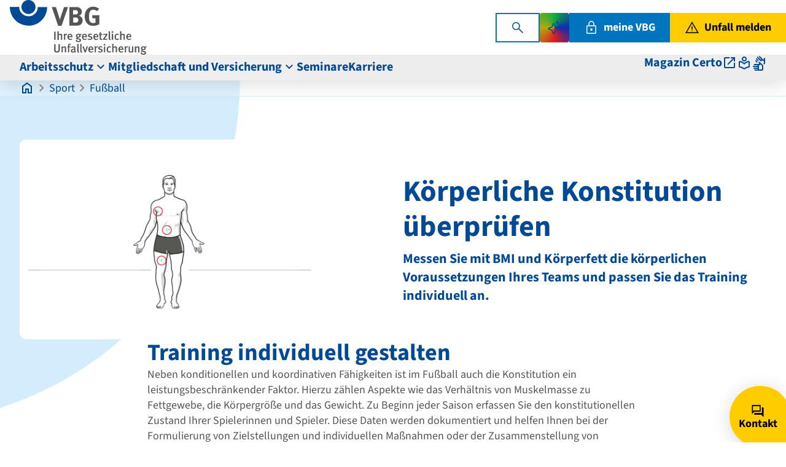

--- FILE ---
content_type: text/html;charset=UTF-8
request_url: https://www.vbg.de/cms/sport/fussball/konstitution
body_size: 22490
content:
<!DOCTYPE html><html lang="de">
<!--
This website is powered by Neos, the Open Source Content Application Platform licensed under the GNU/GPL.
Neos is based on Flow, a powerful PHP application framework licensed under the MIT license.

More information and contribution opportunities at https://www.neos.io
-->
<head><meta charset="UTF-8" /><meta http-equiv="x-ua-compatible" content="ie=edge" /><meta name="viewport" content="width=device-width, initial-scale=1.0" /><title>Fußball-Konstitution | VBG</title><meta name="description" content="Erfahren Sie, warum körperliche Messungen im Fußball entscheidend sind – für individuelle Ziele bis zu angepassten Trainingsplänen. Unsere Tests helfen dabei." /><meta name="robots" content="index,follow" /><link rel="canonical" href="https://www.vbg.de/cms/sport/fussball/konstitution" /><meta name="theme-color" content="#004994" /><meta name="msapplication-TileColor" content="#004994" /><meta name="msapplication-TileImage" content="https://www.vbg.de/cms/_Resources/Static/Packages/Vbg.Site/Favicons/mstile-150x150.png" /><link rel="shortcut icon" href="https://www.vbg.de/cms/_Resources/Static/Packages/Vbg.Site/Favicons/favicon.ico" type="image/x-icon" /><link rel="icon" href="https://www.vbg.de/cms/_Resources/Static/Packages/Vbg.Site/Favicons/favicon-16x16.png" type="image/png" /><link rel="icon" href="https://www.vbg.de/cms/_Resources/Static/Packages/Vbg.Site/Favicons/favicon-32x32.png" type="image/png" /><link rel="mask-icon" href="https://www.vbg.de/cms/_Resources/Static/Packages/Vbg.Site/Favicons/safari-pinned-tab.svg" color="#004994" /><link rel="apple-touch-icon" href="https://www.vbg.de/cms/_Resources/Static/Packages/Vbg.Site/Favicons/apple-touch-icon.png" sizes="180x180" /><link rel="manifest" href="https://www.vbg.de/cms/_Resources/Static/Packages/Vbg.Site/Favicons/manifest.json" type="application/manifest+json" /><link rel="alternate" hreflang="x-default" href="https://www.vbg.de/cms/sport/fussball/konstitution" /><link rel="alternate" hreflang="de" href="https://www.vbg.de/cms/sport/fussball/konstitution" /><link rel="preload" as="font" href="https://www.vbg.de/cms/_Resources/Static/Packages/Vbg.Site/Fonts/SourceSans3-Regular.ttf" type="font/ttf" crossOrigin="anonymous" /><link rel="preload" as="font" href="https://www.vbg.de/cms/_Resources/Static/Packages/Vbg.Site/Fonts/SourceSans3-Italic.ttf" type="font/ttf" crossOrigin="anonymous" /><link rel="preload" as="font" href="https://www.vbg.de/cms/_Resources/Static/Packages/Vbg.Site/Fonts/SourceSans3-Bold.ttf" type="font/ttf" crossOrigin="anonymous" /><link rel="preload" as="font" href="https://www.vbg.de/cms/_Resources/Static/Packages/Vbg.Site/Fonts/SourceSans3-BoldItalic.ttf" type="font/ttf" crossOrigin="anonymous" /><link rel="stylesheet" href="https://www.vbg.de/cms/_Resources/Static/Packages/Vbg.Site/style.css?h=69bd94bf" /><meta name="twitter:card" content="summary" /><meta name="twitter:title" content="Fußball-Konstitution" /><meta name="twitter:description" content="Erfahren Sie, warum körperliche Messungen im Fußball entscheidend sind – für individuelle Ziele bis zu angepassten Trainingsplänen. Unsere Tests helfen dabei." /><meta name="twitter:url" content="https://www.vbg.de/cms/sport/fussball/konstitution" /><meta property="og:type" content="website" /><meta property="og:title" content="Fußball-Konstitution" /><meta property="og:site_name" content="VBG - Ihre gesetzliche Unfallversicherung" /><meta property="og:locale" content="de" /><meta property="og:description" content="Erfahren Sie, warum körperliche Messungen im Fußball entscheidend sind – für individuelle Ziele bis zu angepassten Trainingsplänen. Unsere Tests helfen dabei." /><meta property="og:url" content="https://www.vbg.de/cms/sport/fussball/konstitution" /><script type="application/ld+json">{"@context":"http:\/\/schema.org\/","@type":"BreadcrumbList","itemListElement":[{"@type":"ListItem","position":1,"name":"VBG","item":"https:\/\/www.vbg.de\/cms\/"},{"@type":"ListItem","position":2,"name":"Sport","item":"https:\/\/www.vbg.de\/cms\/sport"},{"@type":"ListItem","position":3,"name":"Fu\u00dfball","item":"https:\/\/www.vbg.de\/cms\/sport\/fussball"},{"@type":"ListItem","position":4,"name":"Fu\u00dfball-Konstitution","item":"https:\/\/www.vbg.de\/cms\/sport\/fussball\/konstitution"}]}</script><script type="application/ld+json">{"@context":"http:\/\/schema.org\/","@type":"WebSite","name":"VBG","url":"https:\/\/www.vbg.de\/cms\/","potentialAction":{"@type":"SearchAction","query-input":"required name=search_term_string","target":"https:\/\/www.vbg.de\/cms\/suche?suche={search_term_string}"}}</script><script type="application/ld+json">{"@context":"http:\/\/schema.org\/","@type":"Organization","name":"Verwaltungs- Berufsgenossenschaft","alternateName":"VBG","url":"https:\/\/www.vbg.de\/cms\/","logo":"https:\/\/www.vbg.de\/cms\/_Resources\/Static\/Packages\/Vbg.Site\/Logo\/logo-desktop.svg","address":{"@type":"PostalAddress","streetAddress":"Massaquoipassage 1","addressLocality":"Hamburg","postalCode":"22305","addressCountry":"DE"},"contactPoint":{"@type":"ContactPoint","telephone":"040 5146-2940","contactType":"customer service","areaServed":"DE","availableLanguage":"German","email":"kundendialog@vbg.de"},"sameAs":["https:\/\/www.xing.com\/pages\/vbg","https:\/\/www.linkedin.com\/company\/verwaltungs-berufsgenossenschaft\/","https:\/\/www.instagram.com\/vbg_gesundimjob","https:\/\/www.youtube.com\/vbg-kanal"]}</script><script type="application/ld+json">{"@context":"http:\/\/schema.org\/","@type":"ContactPoint","hoursAvailable":[{"dayOfWeek":"Monday","opens":"06:00","closes":"15:00","@type":"OpeningHoursSpecification"},{"dayOfWeek":"Tuesday","opens":"06:00","closes":"15:00","@type":"OpeningHoursSpecification"},{"dayOfWeek":"Wednesday","opens":"06:00","closes":"15:00","@type":"OpeningHoursSpecification"},{"dayOfWeek":"Thursday","opens":"06:00","closes":"15:00","@type":"OpeningHoursSpecification"},{"dayOfWeek":"Friday","opens":"06:00","closes":"13:00","@type":"OpeningHoursSpecification"},{"dayOfWeek":"Saturday","@type":"OpeningHoursSpecification"},{"dayOfWeek":"Sunday","@type":"OpeningHoursSpecification"}]}</script><script src="https://charts.vhpf.de/index.js" defer></script><script defer src="https://www.vbg.de/cms/_Resources/Static/Packages/Vbg.Site/script.js?h=27385b9a">/* site javascript */</script><link rel="preconnect" href="https://tracking.vbg.de" /><script>      /* Matomo tracking scripts */      var _paq = window._paq = window._paq || [];      /* tracker methods like "setCustomDimension" should be called before "trackPageView" */      _paq.push(["trackPageView"]);      _paq.push(["enableLinkTracking"]);      (function () {        var u = "https://tracking.vbg.de/";        _paq.push(["setTrackerUrl", u + "matomo.php"]);        _paq.push(["setSiteId", "4"]);        var d = document, g = d.createElement("script"), s = d.getElementsByTagName("script")[0];        g.async = true;        g.src = u + "matomo.js";        s.parentNode.insertBefore(g, s);      })();    </script><script>      /* Matomo Tag Manager */      var _mtm = window._mtm = window._mtm || [];      _mtm.push({"mtm.startTime": (new Date().getTime()), "event": "mtm.Start"});      (function() {        var d=document, g=d.createElement("script"), s=d.getElementsByTagName("script")[0]; g.async=true;        g.src="https://tracking.vbg.de/js/container_XFlcO3m9.js"; s.parentNode.insertBefore(g,s);      })();    </script></head><body class><a id="top" tabindex="-1" aria-label="Seitenanfang"></a><header class="header" data-test="t001-header"><nav class="quickAccessLinks" aria-label="Schnellzugriff"><ul class="quickAccessLinks_menu"><li class="quickAccessLinks_menuItem"><a href="#main" data-same-page-link>zum Inhalt</a></li><li class="quickAccessLinks_menuItem"><a href="#footerNavigation" data-same-page-link>zur Navigation im Fußbereich</a></li></ul></nav><div class="header_top"><a href="/cms/" title="zur Startseite" class="header_logo"><span class="icon fill-current header_logoIcon laptop:hidden" aria-hidden="true"><svg xmlns="http://www.w3.org/2000/svg" fill="none" viewBox="0 0 116 80">
  <path
    fill="#004994"
    fill-rule="evenodd"
    d="M58 43.692c12.07 0 21.788-9.846 21.788-21.846C79.788 9.744 69.968 0 58 0 45.93 0 36.212 9.744 36.212 21.846c0 12.103 9.82 21.846 21.788 21.846ZM29.051 21.744c0 16.102 12.991 29.128 28.949 29.128 15.958 0 28.949-13.026 28.949-29.026H116C116 53.95 90.018 80 58 80S0 53.846 0 21.744h29.051Z"
    clip-rule="evenodd"
  />
</svg>
</span><span class="icon fill-current header_logoIcon hidden laptop:inline" aria-hidden="true"><svg xmlns="http://www.w3.org/2000/svg" fill="none" viewBox="0 0 416 166">
  <path
    fill="#004994"
    d="M56.686 49.451c-15.596 0-28.293-12.662-28.293-28.315H0c0 31.206 25.394 56.63 56.686 56.63 31.293 0 56.687-25.324 56.687-56.53H84.98c0 15.553-12.697 28.215-28.294 28.215Z"
  />
  <path
    fill="#004994"
    d="M77.981 21.236c0 11.665-9.497 21.236-21.295 21.236-11.697 0-21.294-9.471-21.294-21.236S44.889 0 56.686 0c11.697 0 21.295 9.471 21.295 21.236Z"
  />
  <path
    fill="#555"
    d="M157.162 78.264h-10.397l-19.296-57.028h12.497l9.398 29.511c.8 2.493 1.7 5.683 2.599 9.87.7-3.489 2.2-8.175 3.3-11.365l9.597-28.016h11.997l-19.695 57.028Zm48.988-.598c-1.799.1-4.199.2-7.298.2h-17.895v-56.63h19.195c6.898 0 10.497 1.097 13.997 4.088 3.199 2.791 4.698 5.982 4.698 10.07 0 3.788-1.299 7.078-3.799 9.47-1.599 1.596-2.599 2.095-5.198 2.892 6.998 1.994 11.297 6.88 11.297 14.257-.1 7.777-4.999 15.155-14.997 15.653Zm-2.499-46.061c-1-.399-2.199-.698-4.699-.698h-6.598v12.96h6.798c2.699 0 3.899-.198 4.899-.697 1.6-.798 2.899-3.49 2.899-5.783 0-2.392-1.299-4.985-3.299-5.782Zm.3 22.133c-1.4-.399-2.299-.498-4.399-.498h-7.098v15.353h7.398c2.399 0 4.099-.299 5.299-1.296 1.699-1.296 2.899-3.888 2.899-6.58.1-3.39-1.5-6.281-4.099-6.979Zm48.988 24.726c-8.498 0-14.796-2.792-19.395-8.674-4.199-5.284-5.999-11.366-5.999-19.74 0-11.965 3.899-20.44 11.797-25.723 4.199-2.792 8.398-3.988 13.797-3.988 6.898 0 13.097 2.193 18.096 6.48l-5.999 7.079c-3.699-2.991-7.498-4.387-11.797-4.387-3.299 0-6.198.997-8.198 2.891-3.799 3.69-4.799 9.771-4.799 18.245 0 8.076 1.4 13.26 4.199 16.152 2.1 1.994 5.199 3.19 8.898 3.19 2.499 0 4.599-.399 6.499-1.396v-12.96h-8.698l-1.5-9.273h21.995v27.02c-5.799 3.49-12.197 5.085-18.896 5.085Zm-118.071 42.472V96.11h4.199v24.826h-4.199Zm20.395 0v-12.263c0-2.293-.8-2.892-2.3-2.892-1.399 0-3.099.898-4.399 2.194v13.06h-3.999V99.401c0-1.596-.1-2.991-.4-3.988l3.999-.898c.3.997.4 2.493.4 4.287v3.889c0 .997-.1 1.894-.1 2.093 1.8-1.595 3.599-2.392 5.599-2.392 2.199 0 3.799.997 4.399 2.193.5.897.6 1.695.6 3.589v12.861l-3.799-.099Zm17.695-14.656c-.399-.1-.699-.299-1.099-.299-1.7 0-3.1 1.196-3.4 2.692v12.263h-3.999v-12.862c0-2.293-.299-3.788-.599-4.885l3.599-.897c.4.797.7 1.894.7 2.891 1.399-1.994 2.899-2.891 4.598-2.891.6 0 .9.1 1.4.299l-1.2 3.689Zm6.499 6.68v.299c0 2.492.9 5.184 4.499 5.184 1.699 0 3.199-.598 4.499-1.794l1.499 2.392c-1.899 1.596-4.099 2.393-6.598 2.393-5.099 0-8.398-3.689-8.398-9.471 0-3.191.7-5.284 2.299-7.079 1.5-1.695 3.3-2.393 5.599-2.393 1.8 0 3.499.499 4.999 1.895 1.599 1.395 2.399 3.688 2.399 7.876v.797h-10.797v-.099Zm3.499-7.577c-2.199 0-3.499 1.794-3.499 4.685h6.698c.1-2.991-1.199-4.685-3.199-4.685Zm32.492.299c-.8 0-1.299-.1-1.399-.2.1.1 1.199 1.296 1.199 3.191 0 3.19-2.599 5.583-6.898 5.583-1.3.498-2.4 1.196-2.4 1.695 0 .698.3.797 4.499.797 2.9 0 5.999 1.496 5.999 5.185 0 3.888-3.199 5.982-8.098 5.982-4.699 0-8.098-1.496-8.098-4.985 0-.798.3-1.695.4-1.895h3.699c-.1.1-.3.798-.3 1.297 0 1.694 1.4 2.592 3.999 2.592 2.799 0 4.299-1.197 4.299-2.792 0-1.994-1.7-2.492-4.999-2.492-4.899 0-5.998-.997-5.998-2.792s1.499-2.492 3.499-3.091c-2.7-.797-4.099-2.592-4.099-5.084 0-3.689 2.899-6.182 7.298-6.182 2.599 0 4.099.898 5.499.898 1.199 0 2.299-.399 3.299-1.297l1.799 2.493c-.999.798-1.999 1.097-3.199 1.097Zm-7.598-.299c-1.999 0-3.099 1.096-3.099 3.19s1.199 3.091 3.099 3.091c2.1 0 3.099-1.097 3.099-3.091.1-2.094-.999-3.19-3.099-3.19Zm15.696 7.577v.299c0 2.492.9 5.184 4.499 5.184 1.7 0 3.199-.598 4.499-1.794l1.5 2.392c-1.9 1.596-4.099 2.393-6.599 2.393-5.098 0-8.398-3.689-8.398-9.471 0-3.191.7-5.284 2.3-7.079 1.499-1.695 3.299-2.393 5.598-2.393 1.8 0 3.5.499 4.999 1.895 1.6 1.395 2.4 3.688 2.4 7.876v.797h-10.798v-.099Zm3.399-7.577c-2.199 0-3.499 1.794-3.499 4.685h6.699c.1-2.991-1.2-4.685-3.2-4.685Zm16.596 16.051c-2.199 0-4.598-.698-6.998-1.994l1.4-2.791c1.599.897 3.899 1.894 5.898 1.894 1.7 0 3-.997 3-2.592 0-1.396-.9-2.094-3-2.592l-2.199-.499c-2.699-.598-4.399-2.393-4.399-4.985 0-3.39 2.699-5.783 6.798-5.783 2.5 0 4.499.798 5.999 1.596l-1.3 2.692c-1.699-.898-2.999-1.297-4.499-1.297-1.699 0-2.799.898-2.799 2.294 0 1.096.6 1.694 2.399 2.193l2.3.598c3.699.897 4.599 2.991 4.599 5.085.2 3.689-2.8 6.181-7.199 6.181Zm14.597-8.474v.299c0 2.492.9 5.184 4.499 5.184 1.699 0 3.199-.598 4.499-1.794l1.499 2.392c-1.899 1.596-4.099 2.393-6.598 2.393-5.099 0-8.398-3.689-8.398-9.471 0-3.191.7-5.284 2.299-7.079 1.5-1.695 3.3-2.393 5.599-2.393 1.8 0 3.499.499 4.999 1.895 1.6 1.395 2.399 3.688 2.399 7.876v.797h-10.797v-.099Zm3.499-7.577c-2.199 0-3.499 1.794-3.499 4.685h6.698c.1-2.991-1.199-4.685-3.199-4.685Zm16.096 16.051c-3.499 0-4.799-2.093-4.799-4.686v-11.266h-1.999v-2.692h1.999c0-1.495 0-3.09.2-4.486l4.099-.997c-.2 1.495-.3 3.689-.3 5.483h4.399l-.999 2.692h-3.3v10.17c0 2.293.5 2.891 2.2 2.891.5 0 1-.1 1.699-.399l.5 2.393c-1.399.698-2.499.897-3.699.897Zm17.996-.498h-12.797v-2.592l9.098-12.762h-8.398v-2.792h12.897v2.792l-8.598 12.562h8.998l-1.2 2.792Zm8.598.399c-3.999 0-3.999-3.59-3.999-5.085v-15.454c0-2.492-.1-3.788-.4-5.284l4.099-.897c.3 1.097.3 2.592.3 4.985v15.354c0 2.393.1 2.791.4 3.29.2.299.8.498 1.299.299l.6 2.393c-.7.299-1.399.399-2.299.399Zm7.398-21.237c-1.4 0-2.599-1.196-2.599-2.592 0-1.495 1.199-2.692 2.599-2.692 1.4 0 2.599 1.197 2.599 2.692.1 1.396-1.099 2.592-2.599 2.592Zm-1.999 20.838v-17.847l3.999-.697v18.544h-3.999Zm16.096.498c-4.999 0-7.698-3.489-7.698-9.372 0-6.58 3.999-9.77 7.998-9.77 1.999 0 3.399.498 4.998 1.994l-1.999 2.592c-1.1-.997-2-1.396-3.099-1.396-1.3 0-2.3.598-2.9 1.795-.5 1.097-.799 2.791-.799 5.085 0 2.492.399 4.087 1.199 4.985.6.598 1.4.997 2.4.997 1.299 0 2.499-.599 3.699-1.795l1.899 2.393c-1.599 1.794-3.299 2.492-5.698 2.492Zm19.895-.498v-12.263c0-2.293-.8-2.892-2.3-2.892-1.399 0-3.099.898-4.398 2.194v13.06h-4V99.401c0-1.596-.1-2.991-.399-3.988l3.999-.898c.3.997.4 2.493.4 4.287v3.889c0 .997-.1 1.894-.1 2.093 1.799-1.595 3.599-2.392 5.598-2.392 2.2 0 3.799.997 4.399 2.193.5.897.6 1.695.6 3.589v12.861l-3.799-.099Zm12.497-7.976v.299c0 2.492.9 5.184 4.499 5.184 1.699 0 3.199-.598 4.499-1.794l1.499 2.392c-1.899 1.596-4.099 2.393-6.598 2.393-5.099 0-8.398-3.689-8.398-9.471 0-3.191.7-5.284 2.299-7.079 1.5-1.695 3.3-2.393 5.599-2.393 1.8 0 3.499.499 4.999 1.895 1.6 1.395 2.399 3.688 2.399 7.876v.797h-10.797v-.099Zm3.499-7.577c-2.199 0-3.499 1.794-3.499 4.685h6.698c.1-2.991-1.199-4.685-3.199-4.685ZM143.366 159.52c-6.599 0-8.598-3.39-8.598-7.378v-17.946h4.199v16.65c0 3.788 1.399 5.084 4.399 5.084 2.999 0 4.498-1.794 4.498-5.084v-16.65h4.099v17.846c0 4.686-3.199 7.478-8.597 7.478Zm23.794-.399v-12.064c0-2.492-.6-3.19-2.1-3.19-1.199 0-2.799.897-3.999 2.093v13.161h-3.899v-13.36c0-1.894-.2-2.991-.7-4.287l3.6-.997c.399.797.599 1.595.599 2.592 1.9-1.695 3.6-2.492 5.599-2.492 2.799 0 4.799 1.694 4.799 4.985v13.559h-3.899Zm17.596-22.831c-.9-.399-1.4-.599-2.2-.599-1.4 0-2.199.898-2.199 2.592v2.792h4.798l-.999 2.692h-3.699v15.453h-3.899v-15.453h-1.7v-2.692h1.8c0-.199-.1-1.196-.1-2.692 0-3.788 2.299-5.483 5.498-5.483 1.5 0 2.8.299 4.099.997l-1.399 2.393Zm14.096 23.628c-1.1-.398-2.099-1.296-2.499-2.392-1.5 1.694-3.099 2.193-4.999 2.193-4.199 0-5.999-2.293-5.999-5.484 0-4.187 3.2-6.281 8.998-6.281h1.2v-.997c0-2.093-.4-3.19-2.499-3.19-2.3 0-4.899 1.695-5.399 2.094l-1.8-2.792c2.7-1.695 4.999-2.492 7.698-2.492 2.8 0 4.799.997 5.499 2.991.3.797.3 1.794.3 4.486l-.1 5.184c0 2.393.2 3.191 1.6 4.188l-2 2.492Zm-4.099-9.371c-3.999 0-5.099 1.196-5.099 3.489 0 1.695.9 2.792 2.5 2.792 1.299 0 2.499-.798 3.299-1.895l.1-4.287c-.1-.099-.5-.099-.8-.099Zm13.997 8.973c-3.999 0-3.999-3.59-3.999-5.085v-15.454c0-2.492-.1-3.788-.4-5.284l4.099-.897c.3 1.097.3 2.592.3 4.985v15.354c0 2.393.1 2.791.4 3.29.2.299.8.498 1.299.299l.6 2.393c-.6.299-1.399.399-2.299.399Zm9.098 0c-3.999 0-3.999-3.59-3.999-5.085v-15.454c0-2.492-.1-3.788-.4-5.284l4.099-.897c.3 1.097.3 2.592.3 4.985v15.354c0 2.393.1 2.791.4 3.29.199.299.799.498 1.299.299l.6 2.393c-.6.299-1.4.399-2.299.399Zm12.797-.3h-3.5l-6.598-18.045 4.099-.598 3.199 9.77c.4 1.296.9 3.191 1.1 4.088h.1c.1-.399.5-2.393 1.1-4.188l2.999-9.272h4.099l-6.598 18.245Zm12.197-8.075v.299c0 2.492.899 5.184 4.499 5.184 1.699 0 3.199-.598 4.498-1.794l1.5 2.392c-1.899 1.596-4.099 2.393-6.598 2.393-5.099 0-8.398-3.689-8.398-9.471 0-3.191.7-5.284 2.299-7.079 1.5-1.695 3.299-2.393 5.599-2.393 1.799 0 3.499.499 4.999 1.895 1.599 1.395 2.399 3.688 2.399 7.876v.797l-10.797-.099Zm3.499-7.677c-2.2 0-3.499 1.794-3.499 4.686h6.698c.1-2.892-1.2-4.686-3.199-4.686Zm19.895.897c-.4-.1-.7-.299-1.1-.299-1.699 0-3.099 1.196-3.399 2.692v12.263h-3.999V146.16c0-2.293-.3-3.789-.6-4.886l3.599-.897c.4.798.7 1.894.7 2.891 1.4-1.994 2.899-2.891 4.599-2.891.6 0 .9.1 1.4.299l-1.2 3.689Zm8.498 15.254c-2.2 0-4.599-.698-6.998-1.994l1.399-2.791c1.6.897 3.899 1.894 5.899 1.894 1.699 0 2.999-.997 2.999-2.592 0-1.396-.9-2.094-2.999-2.592l-2.2-.499c-2.699-.598-4.399-2.393-4.399-4.985 0-3.39 2.7-5.783 6.799-5.783 2.499 0 4.499.798 5.998 1.596l-1.299 2.692c-1.7-.898-3-1.297-4.499-1.297-1.7 0-2.8.898-2.8 2.294 0 1.096.6 1.694 2.4 2.193l2.299.598c3.699.897 4.599 2.991 4.599 5.085.2 3.689-2.799 6.181-7.198 6.181Zm12.997-21.336c-1.4 0-2.6-1.196-2.6-2.592 0-1.495 1.2-2.692 2.6-2.692 1.399 0 2.599 1.197 2.599 2.692 0 1.396-1.1 2.592-2.599 2.592Zm-2 20.838v-17.847l3.999-.697v18.544h-3.999Zm16.096.498c-4.998 0-7.698-3.489-7.698-9.372 0-6.58 3.999-9.77 7.998-9.77 2 0 3.4.498 4.999 1.994l-1.999 2.592c-1.1-.997-2-1.396-3.1-1.396-1.299 0-2.299.598-2.899 1.795-.5 1.097-.8 2.791-.8 5.085 0 2.492.4 4.087 1.2 4.985.6.598 1.4.997 2.399.997 1.3 0 2.5-.599 3.7-1.795l1.899 2.393c-1.6 1.695-3.299 2.492-5.699 2.492Zm19.896-.498v-12.363c0-2.293-.8-2.891-2.3-2.891-1.399 0-3.099.897-4.399 2.193v13.061h-3.999v-21.635c0-1.595-.1-2.991-.4-3.988l3.999-.897c.3.997.4 2.492.4 4.287v3.888c0 .997-.1 1.894-.1 2.094 1.8-1.596 3.599-2.393 5.599-2.393 2.199 0 3.799.997 4.399 2.193.5.898.6 1.695.6 3.589v12.862h-3.799Zm12.497-7.976v.299c0 2.492.899 5.184 4.499 5.184 1.699 0 3.199-.598 4.498-1.794l1.5 2.392c-1.899 1.596-4.099 2.393-6.598 2.393-5.099 0-8.398-3.689-8.398-9.471 0-3.191.7-5.284 2.299-7.079 1.5-1.695 3.299-2.393 5.599-2.393 1.799 0 3.499.499 4.999 1.895 1.599 1.395 2.399 3.688 2.399 7.876v.797l-10.797-.099Zm3.499-7.677c-2.2 0-3.499 1.794-3.499 4.686h6.698c.1-2.892-1.2-4.686-3.199-4.686Zm19.895.897c-.4-.1-.7-.299-1.1-.299-1.699 0-3.099 1.196-3.399 2.692v12.263h-3.999V146.16c0-2.293-.3-3.789-.6-4.886l3.599-.897c.4.798.7 1.894.7 2.891 1.4-1.994 2.899-2.891 4.599-2.891.6 0 .9.1 1.4.299l-1.2 3.689Zm15.496 15.354c-.8-.598-1.299-1.196-1.599-2.293-1.3 1.495-3.1 2.193-5.199 2.193-2.1 0-3.599-.698-4.499-1.794-.7-.898-1-2.094-1-4.287v-12.264l3.899-.697v12.163c0 2.293.3 3.888 2.7 3.888 1.299 0 2.999-1.096 3.599-2.393v-12.961l3.799-.697v13.658c0 2.393.9 3.49 1.1 3.59l-2.8 1.894Zm16.596-.598v-12.064c0-2.492-.6-3.19-2.099-3.19-1.2 0-2.799.897-3.999 2.093v13.161h-3.899v-13.36c0-1.894-.2-2.991-.7-4.287l3.599-.997c.4.797.6 1.595.6 2.592 1.899-1.695 3.599-2.492 5.599-2.492 2.799 0 4.798 1.694 4.798 4.985v13.559h-3.899Zm23.095-15.254c-.8 0-1.3-.1-1.4-.2.1.1 1.2 1.296 1.2 3.191 0 3.19-2.6 5.583-6.899 5.583-1.299.498-2.399 1.196-2.399 1.695 0 .698.3.797 4.499.797 2.899 0 5.999 1.496 5.999 5.185 0 3.888-3.2 5.982-8.099 5.982-4.698 0-8.098-1.496-8.098-4.985 0-.798.3-1.695.4-1.895h3.699c-.1.1-.299.798-.299 1.297 0 1.694 1.399 2.592 3.999 2.592 2.799 0 4.298-1.197 4.298-2.792 0-1.994-1.699-2.492-4.998-2.492-4.899 0-5.999-.997-5.999-2.792s1.5-2.492 3.499-3.091c-2.699-.797-4.099-2.592-4.099-5.084 0-3.689 2.9-6.182 7.299-6.182 2.599 0 4.099.898 5.498.898 1.2 0 2.3-.399 3.299-1.297l1.8 2.493c-1 .798-2 1.097-3.199 1.097Zm-7.498-.399c-2 0-3.1 1.097-3.1 3.19 0 2.094 1.2 3.091 3.1 3.091 2.099 0 3.099-1.097 3.099-3.091 0-2.093-1.1-3.19-3.099-3.19Z"
  />
</svg>
</span></a><div class="flex items-center justify-end w-full" data-shopping-cart-path="/cms/suche/warenkorb"><ul class="header_iconButtonList laptop:hidden" data-shopping-cart-integration="prepend"><li class="headerIcon -mobile flex"><a href="/cms/leichte-sprache" title="Absprung zur leichten Sprache"><span class="icon fill-current" aria-hidden="true"><svg xmlns="http://www.w3.org/2000/svg" viewBox="0 -960 960 960">
  <path d="M434-99q-54-39-115.5-63T190-195q-30-4-50-25.5T120-270v-282q0-38 26-62.5t61-18.5q77 13 146.5 47T480-498q57-54 126.5-88T753-633q35-6 61 18.5t26 62.5v282q0 28-20 49.5T770-195q-67 9-128.5 33T526-99q-20 15-46 15t-46-15m46-65q63-47 134-75t146-37v-276q-73 13-143.5 52.5T480-394q-66-66-136.5-105.5T200-552v276q75 9 146 37t134 75m0-436q-66 0-113-47t-47-113 47-113 113-47 113 47 47 113-47 113-113 47m0-80q33 0 56.5-23.5T560-760t-23.5-56.5T480-840t-56.5 23.5T400-760t23.5 56.5T480-680m0 322"/>
</svg>
</span></a></li><li class="headerIcon -mobile flex"><a href="/cms/gebaerdensprache" title="Absprung zur Gebärdensprache"><span class="icon fill-current" aria-hidden="true"><svg xmlns="http://www.w3.org/2000/svg" viewBox="0 -960 960 960">
  <path d="M220 4q-17 0-28.5-11.5T180-36t11.5-28.5T220-76h180v-40H160q-17 0-28.5-11.5T120-156t11.5-28.5T160-196h240v-40H120q-17 0-28.5-11.5T80-276t11.5-28.5T120-316h280v-40H180q-17 0-28.5-11.5T140-396t11.5-28.5T180-436h320l-38-74q-11-21-4.5-43t25.5-34q8-5 15.5-4t12.5 6l218 208q15 14 23 33t8 39v209q0 42-29 71T660 4zm260-80h160q17 0 28.5-11.5T680-116v-181q0-8-3-15.5t-9-13.5L560-428v72h-80zm-74-547L298-737q-11-12-10.5-29t12.5-28 28.5-10.5T356-792l118 124q-20 5-37 16.5T406-623m-63 107-91-95q-11-12-10.5-29t12.5-28 28.5-10.5T310-666l75 78q-7 17-9.5 36t.5 36zm470 117q-6-10-13-19t-16-17l-24-23 28-27q6-6 9-13.5t3-15.5v-148l-52 50-56-58-77 74-49-47q-8-8-16-13t-17-8L358-850q-11-12-11-28.5t12-27.5 29-10.5 28 12.5l192 203 30-28-152-159q-11-12-10.5-29t12.5-28 28.5-10.5T544-943l220 232 28-79q8-21 27.5-32t41.5-6q9 2 14 8t5 17v298q0 21-8.5 40T848-432zM686-529"/>
</svg>
</span></a></li></ul><ul class="header_buttons" data-shopping-cart-integration="append"><li class="hidden laptop:block w-full"><div class="header_search"><form method="get" action="/cms/suche"><div class="searchInput "><div class="input -hidden"><label for="input-e1fa368c-f3ab-4d43-9b53-7919f69c2816" class="input_label sr-only">Suche</label><input type="text" class="input_textfield" id="input-e1fa368c-f3ab-4d43-9b53-7919f69c2816" name="suche" placeholder="Suchbegriff ..." title="Eingabefeld für die Suche" /></div><button title="Suche öffnen" class="button -secondary -icon-before" type="submit" aria-expanded="false"><span class="button_text -hidden">Suchen</span><span class="icon fill-current" aria-hidden="true"><svg xmlns="http://www.w3.org/2000/svg" viewBox="0 -960 960 960">
  <path d="M796-121 533-384q-30 26-69.959 40.5T378-329q-108.162 0-183.081-75T120-585t75-181 181.5-75 181 75T632-584.85Q632-542 618-502t-42 75l264 262zM377-389q81.25 0 138.125-57.5T572-585t-56.875-138.5T377-781q-82.083 0-139.542 57.5Q180-666 180-585t57.458 138.5Q294.917-389 377-389"/>
</svg>
</span></button></div></form><form method="get" action="/cms/ki-chat"><div class="searchInput -chat"><div class="input -hidden"><label for="input-e1fa368c-f3ab-4d43-9b53-7919f69c2816" class="input_label sr-only">KI-Chat</label><input type="text" class="input_textfield" id="input-e1fa368c-f3ab-4d43-9b53-7919f69c2816" name="prompt" placeholder="Stellen Sie eine Frage ..." title="Eingabefeld für den KI-Chat" /></div><button title="KI-Chat öffnen" class="button -chat -icon-before" type="submit" aria-expanded="false"><span class="button_text -hidden">KI-Chat</span><span class="icon fill-current" aria-hidden="true"><svg xmlns="http://www.w3.org/2000/svg" viewBox="0 0 24 24">
  <path d="m18.523 12.1-4.836-1.787-1.78-4.84a1.493 1.493 0 0 0-2.802 0l-1.793 4.84-4.839 1.78a1.492 1.492 0 0 0 0 2.802l4.84 1.793 1.78 4.839a1.493 1.493 0 0 0 2.802 0l1.792-4.84 4.84-1.78a1.493 1.493 0 0 0 0-2.802zm-5.68 3.296a.75.75 0 0 0-.444.444l-1.9 5.146-1.895-5.142a.75.75 0 0 0-.448-.448L3.014 13.5l5.142-1.896a.75.75 0 0 0 .448-.448L10.5 6.014l1.896 5.142a.75.75 0 0 0 .444.445l5.146 1.899zM13.5 3.75a.75.75 0 0 1 .75-.75h1.5V1.5a.75.75 0 1 1 1.5 0V3h1.5a.75.75 0 1 1 0 1.5h-1.5V6a.75.75 0 1 1-1.5 0V4.5h-1.5a.75.75 0 0 1-.75-.75m9.75 4.5a.75.75 0 0 1-.75.75h-.75v.75a.75.75 0 1 1-1.5 0V9h-.75a.75.75 0 1 1 0-1.5h.75v-.75a.75.75 0 1 1 1.5 0v.75h.75a.75.75 0 0 1 .75.75"/>
</svg>
</span></button></div></form></div></li><li class="laptop:hidden"><button data-header-mobile-search-toggle class="button header_mobileButton -secondary -icon-only" aria-controls="headerMobileSearch" title="Suche öffnen" aria-expanded="false"><span class="icon fill-current w-24 h-24 inline-block searchIcon" aria-hidden="true"><svg xmlns="http://www.w3.org/2000/svg" viewBox="0 -960 960 960">
  <path d="M796-121 533-384q-30 26-69.959 40.5T378-329q-108.162 0-183.081-75T120-585t75-181 181.5-75 181 75T632-584.85Q632-542 618-502t-42 75l264 262zM377-389q81.25 0 138.125-57.5T572-585t-56.875-138.5T377-781q-82.083 0-139.542 57.5Q180-666 180-585t57.458 138.5Q294.917-389 377-389"/>
</svg>
</span><span class="icon fill-current w-24 h-24 inline-block closeSearchIcon" aria-hidden="true"><svg xmlns="http://www.w3.org/2000/svg" viewBox="0 -960 960 960">
  <path d="m249-207-42-42 231-231-231-231 42-42 231 231 231-231 42 42-231 231 231 231-42 42-231-231z"/>
</svg>
</span></button></li><li class="header_menuButton flex laptop:hidden"><button data-header-menu-toggle class="button header_mobileButton -secondary -icon-only" aria-controls="headerMobileNavigation" title="Menü öffnen" aria-expanded="false"><span class="icon fill-current w-24 h-24 inline-block menuIcon" aria-hidden="true"><svg xmlns="http://www.w3.org/2000/svg" viewBox="0 -960 960 960">
  <path d="M160-240q-17 0-28.5-11.5T120-280t11.5-28.5T160-320h640q17 0 28.5 11.5T840-280t-11.5 28.5T800-240zm0-200q-17 0-28.5-11.5T120-480t11.5-28.5T160-520h640q17 0 28.5 11.5T840-480t-11.5 28.5T800-440zm0-200q-17 0-28.5-11.5T120-680t11.5-28.5T160-720h640q17 0 28.5 11.5T840-680t-11.5 28.5T800-640z"/>
</svg>
</span><span class="icon fill-current w-24 h-24 inline-block closeMenuIcon" aria-hidden="true"><svg xmlns="http://www.w3.org/2000/svg" viewBox="0 -960 960 960">
  <path d="m249-207-42-42 231-231-231-231 42-42 231 231 231-231 42 42-231 231 231 231-42 42-231-231z"/>
</svg>
</span></button></li><li class="hidden laptop:block"><a href="https://service.vbg.de/" rel="noopener noreferrer" target="_blank" title="Zur Seite &quot;meine VBG&quot;" class="button -primary -icon-before"><span class="button_text">meine VBG</span><span class="icon fill-current" aria-hidden="true"><svg xmlns="http://www.w3.org/2000/svg" viewBox="0 -960 960 960">
  <path d="M220-80q-24.75 0-42.375-17.625T160-140v-434q0-24.75 17.625-42.375T220-634h70v-96q0-78.85 55.606-134.425T480.106-920 614.5-864.425 670-730v96h70q24.75 0 42.375 17.625T800-574v434q0 24.75-17.625 42.375T740-80zm0-60h520v-434H220zm260.168-140Q512-280 534.5-302.031T557-355q0-30-22.668-54.5t-54.5-24.5-54.332 24.5-22.5 55 22.668 52.5 54.5 22M350-634h260v-96q0-54.167-37.882-92.083-37.883-37.917-92-37.917Q426-860 388-822.083 350-784.167 350-730zM220-140v-434z"/>
</svg>
</span></a></li><li class="hidden laptop:block"><a href="https://service.vbg.de/unfaelle-und-berufskrankheiten" rel="noopener noreferrer" target="_blank" title="Melden Sie hier einen Unfall" class="button -important -icon-before"><span class="button_text">Unfall melden</span><span class="icon fill-current" aria-hidden="true"><svg xmlns="http://www.w3.org/2000/svg" viewBox="0 -960 960 960">
  <path d="m40-120 440-760 440 760zm104-60h672L480-760zm340.175-57q12.825 0 21.325-8.675t8.5-21.5-8.675-21.325-21.5-8.5-21.325 8.675-8.5 21.5 8.675 21.325 21.5 8.5M454-348h60v-224h-60zm26-122"/>
</svg>
</span></a></li></ul></div></div><div id="headerNavigation" class="headerNavigationBar hidden laptop:flex"><nav class="headerNavigationBar_menu base-container base-grid laptop:px-24 desktop:px-32"><div class="col-span-full full:col-start-2 flex gap-6 full:gap-24" role="menu"><button data-header-desktop-menu-item="Arbeitsschutz" class="headerNavigationBar_menuItem button-m " role="menuitem" aria-expanded="false">Arbeitsschutz<span class="icon fill-current" aria-hidden="true"><svg xmlns="http://www.w3.org/2000/svg" viewBox="0 -960 960 960">
  <path d="M480-345 240-585l56-56 184 184 184-184 56 56z"/>
</svg>
</span></button><nav class="headerNavigation_menu flex-col justify-end"><div class="base-container base-grid h-full gap-0 px-0"><div class="headerNavigation_menuColumn flex flex-col col-span-4 gap-12"><span class="menuColumn_headline button-m">Arbeitsschutz organisieren</span><ul class="menuColumn_linkList"><li><a href="/cms/arbeitsschutz/arbeitsschutz-organisieren" class="menuColumn_linkListItem"><span>Themen im Überblick</span></a></li><li><a href="/cms/arbeitsschutz/arbeitsschutz-organisieren/verantwortung-des-unternehmens-und-rechtliche-grundlagen" class="menuColumn_linkListItem"><span>Verantwortung des Unternehmens und rechtliche Grundlagen</span></a></li><li><a href="/cms/arbeitsschutz/arbeitsschutz-organisieren/arbeitsschutz-systematisch-umsetzen-ams" class="menuColumn_linkListItem"><span>AMS – Arbeitsschutz systematisch umsetzen</span></a></li><li><a href="/cms/arbeitsschutz/arbeitsschutz-organisieren/erste-hilfe-brandschutz-notfallorganisation" class="menuColumn_linkListItem"><span>Erste Hilfe, Brandschutz und Notfallorganisation</span></a></li><li><a href="/cms/arbeitsschutz/arbeitsschutz-organisieren/sicherheitstechnische-und-betriebsaerztliche-betreuung" class="menuColumn_linkListItem"><span>Sicherheitstechnische und betriebsärztliche Betreuung</span></a></li><li><a href="/cms/arbeitsschutz/arbeitsschutz-organisieren/gefaehrdungsbeurteilung" class="menuColumn_linkListItem"><span>Gefährdungsbeurteilung</span></a></li><li><a href="/cms/arbeitsschutz/arbeitsschutz-organisieren/unterweisungen" class="menuColumn_linkListItem"><span>Unterweisungen</span></a></li></ul></div><div class="headerNavigation_menuColumn flex flex-col col-span-4 gap-12"><span class="menuColumn_headline button-m">Arbeit gestalten</span><ul class="menuColumn_linkList"><li><a href="/cms/arbeitsschutz/arbeit-gestalten" class="menuColumn_linkListItem"><span>Themen im Überblick</span></a></li><li><a href="/cms/arbeitsschutz/arbeit-gestalten/arbeitsformen-und-arbeitsmodelle" class="menuColumn_linkListItem"><span>Arbeitsformen und Arbeitsmodelle</span></a></li><li><a href="/cms/arbeitsschutz/arbeit-gestalten/arbeitsmittel-und-schutzausruestung" class="menuColumn_linkListItem"><span>PSA – Persönliche Schutzausrüstung</span></a></li><li><a href="/cms/arbeitsschutz/arbeit-gestalten/arbeitsstaetten" class="menuColumn_linkListItem"><span>Arbeitsstätten</span></a></li><li><a href="/cms/arbeitsschutz/arbeit-gestalten/barrierefreiheit-und-inklusion" class="menuColumn_linkListItem"><span>Barrierefreiheit und Inklusion</span></a></li><li><a href="/cms/arbeitsschutz/arbeit-gestalten/buero" class="menuColumn_linkListItem"><span>Büro</span></a></li><li><a href="/cms/arbeitsschutz/arbeit-gestalten/digitalisierte-arbeitswelten" class="menuColumn_linkListItem"><span>Digitalisierte Arbeitswelten</span></a></li><li><a href="/cms/arbeitsschutz/arbeit-gestalten/gefahrstoffe" class="menuColumn_linkListItem"><span>Gefahrstoffe</span></a></li><li><a href="/cms/arbeitsschutz/arbeit-gestalten/verkehrssicherheit" class="menuColumn_linkListItem"><span>Verkehrssicherheit</span></a></li></ul></div><div class="headerNavigation_menuColumn flex flex-col col-span-4 gap-12"><span class="menuColumn_headline button-m">Gesundheit schützen und fördern</span><ul class="menuColumn_linkList"><li><a href="/cms/arbeitsschutz/gesundheit-schuetzen-und-foerdern" class="menuColumn_linkListItem"><span>Themen im Überblick</span></a></li><li><a href="/cms/arbeitsschutz/gesundheit-schuetzen-und-foerdern/gms" class="menuColumn_linkListItem"><span>Betriebliches Gesundheitsmanagement</span></a></li><li><a href="/cms/arbeitsschutz/gesundheit-schuetzen-und-foerdern/koerperliche-und-psychische-gesundheit" class="menuColumn_linkListItem"><span>Körperliche und psychische Gesundheit</span></a></li><li><a href="/cms/arbeitsschutz/gesundheit-schuetzen-und-foerdern/arbeitsmedizinische-vorsorge" class="menuColumn_linkListItem"><span>Arbeitsmedizinische Vorsorge</span></a></li><li><a href="/cms/arbeitsschutz/gesundheit-schuetzen-und-foerdern/bem" class="menuColumn_linkListItem"><span>BEM – erfolgreiche Eingliederung im Unternehmen</span></a></li><li><a href="/cms/arbeitsschutz/gesundheit-schuetzen-und-foerdern/patientenschutz-und-sturzpraevention-im-klinikalltag" class="menuColumn_linkListItem"><span>Patientenschutz und Sturzprävention im Klinikalltag</span></a></li></ul></div></div></nav><button data-header-desktop-menu-item="Mitgliedschaft und Versicherung" class="headerNavigationBar_menuItem button-m " role="menuitem" aria-expanded="false">Mitgliedschaft und Versicherung<span class="icon fill-current" aria-hidden="true"><svg xmlns="http://www.w3.org/2000/svg" viewBox="0 -960 960 960">
  <path d="M480-345 240-585l56-56 184 184 184-184 56 56z"/>
</svg>
</span></button><nav class="headerNavigation_menu flex-col justify-end"><div class="base-container base-grid h-full gap-0 px-0"><div class="headerNavigation_menuColumn flex flex-col col-span-4 gap-12"><span class="menuColumn_headline button-m">Mitgliedschaft und Beitrag</span><ul class="menuColumn_linkList"><li><a href="/cms/mitgliedschaft-und-versicherung/mitgliedschaft-und-beitrag" class="menuColumn_linkListItem"><span>Themen im Überblick</span></a></li><li><a href="/cms/mitgliedschaft-und-versicherung/mitgliedschaft-und-beitrag/mitgliedschaft" class="menuColumn_linkListItem"><span>Mitgliedschaft</span></a></li><li><a href="/cms/mitgliedschaft-und-versicherung/mitgliedschaft-und-beitrag/beitrag" class="menuColumn_linkListItem"><span>Beitrag</span></a></li><li><a href="/cms/mitgliedschaft-und-versicherung/mitgliedschaft-und-beitrag/gefahrtarif" class="menuColumn_linkListItem"><span>Gefahrtarif</span></a></li><li><a href="/cms/mitgliedschaft-und-versicherung/mitgliedschaft-und-beitrag/online-services" class="menuColumn_linkListItem"><span>Online-Services</span></a></li></ul></div><div class="headerNavigation_menuColumn flex flex-col col-span-4 gap-12"><span class="menuColumn_headline button-m">Versicherungsschutz</span><ul class="menuColumn_linkList"><li><a href="/cms/mitgliedschaft-und-versicherung/versicherungsschutz" class="menuColumn_linkListItem"><span>Themen im Überblick</span></a></li><li><a href="/cms/mitgliedschaft-und-versicherung/versicherungsschutz/vorgehen-im-schadensfall" class="menuColumn_linkListItem"><span>Vorgehen im Schadensfall</span></a></li><li><a href="/cms/mitgliedschaft-und-versicherung/versicherungsschutz/was-ist-versichert" class="menuColumn_linkListItem"><span>Was ist versichert?</span></a></li><li><a href="/cms/mitgliedschaft-und-versicherung/versicherungsschutz/wer-ist-versichert" class="menuColumn_linkListItem"><span>Wer ist versichert?</span></a></li></ul></div><div class="headerNavigation_menuColumn flex flex-col col-span-4 gap-12"><span class="menuColumn_headline button-m">Versicherungsleistungen</span><ul class="menuColumn_linkList"><li><a href="/cms/mitgliedschaft-und-versicherung/versicherungsleistungen" class="menuColumn_linkListItem"><span>Themen im Überblick</span></a></li><li><a href="/cms/mitgliedschaft-und-versicherung/versicherungsleistungen/geldleistungen" class="menuColumn_linkListItem"><span>Geldleistungen</span></a></li><li><a href="/cms/mitgliedschaft-und-versicherung/versicherungsleistungen/medizinische-leistungen" class="menuColumn_linkListItem"><span>Medizinische Leistungen</span></a></li><li><a href="/cms/mitgliedschaft-und-versicherung/versicherungsleistungen/teilhabeleistungen" class="menuColumn_linkListItem"><span>Teilhabeleistungen</span></a></li><li><a href="/cms/mitgliedschaft-und-versicherung/versicherungsleistungen/qualitaetsmanagement" class="menuColumn_linkListItem"><span>Qualitätsmanagement</span></a></li></ul></div></div></nav><a data-header-desktop-menu-item="Seminare" href="/cms/seminare" class="headerNavigationBar_menuItem button-m " role="menuitem">Seminare</a><a data-header-desktop-menu-item="Karriere" href="https://vbg-karriere.de/" class="headerNavigationBar_menuItem button-m " role="menuitem">Karriere</a></div></nav><div class="absolute right-24 desktop:right-32 flex gap-32"><a href="https://www.certo-portal.de" rel="noopener noreferrer" target="_blank" title="Zum Certo Magazin" class="headerNavigationBar_menuItem button-m">Magazin Certo<span class="icon fill-current w-24 h-24 inline-block" aria-hidden="true"><svg xmlns="http://www.w3.org/2000/svg" viewBox="0 0 24 24">
  <path d="M5 21a1.93 1.93 0 0 1-1.413-.587A1.93 1.93 0 0 1 3 19V5q0-.825.587-1.413A1.93 1.93 0 0 1 5 3h7v2H5v14h14v-7h2v7a1.93 1.93 0 0 1-.587 1.413A1.93 1.93 0 0 1 19 21zm4.7-5.3-1.4-1.4L17.6 5H14V3h7v7h-2V6.4z"/>
</svg>
</span></a><ul class="header_iconButtonList"><li class="headerIcon flex"><a href="/cms/leichte-sprache" title="Absprung zur leichten Sprache"><span class="icon fill-current" aria-hidden="true"><svg xmlns="http://www.w3.org/2000/svg" viewBox="0 -960 960 960">
  <path d="M434-99q-54-39-115.5-63T190-195q-30-4-50-25.5T120-270v-282q0-38 26-62.5t61-18.5q77 13 146.5 47T480-498q57-54 126.5-88T753-633q35-6 61 18.5t26 62.5v282q0 28-20 49.5T770-195q-67 9-128.5 33T526-99q-20 15-46 15t-46-15m46-65q63-47 134-75t146-37v-276q-73 13-143.5 52.5T480-394q-66-66-136.5-105.5T200-552v276q75 9 146 37t134 75m0-436q-66 0-113-47t-47-113 47-113 113-47 113 47 47 113-47 113-113 47m0-80q33 0 56.5-23.5T560-760t-23.5-56.5T480-840t-56.5 23.5T400-760t23.5 56.5T480-680m0 322"/>
</svg>
</span></a></li><li class="headerIcon flex"><a href="/cms/gebaerdensprache" title="Absprung zur Gebärdensprache"><span class="icon fill-current" aria-hidden="true"><svg xmlns="http://www.w3.org/2000/svg" viewBox="0 -960 960 960">
  <path d="M220 4q-17 0-28.5-11.5T180-36t11.5-28.5T220-76h180v-40H160q-17 0-28.5-11.5T120-156t11.5-28.5T160-196h240v-40H120q-17 0-28.5-11.5T80-276t11.5-28.5T120-316h280v-40H180q-17 0-28.5-11.5T140-396t11.5-28.5T180-436h320l-38-74q-11-21-4.5-43t25.5-34q8-5 15.5-4t12.5 6l218 208q15 14 23 33t8 39v209q0 42-29 71T660 4zm260-80h160q17 0 28.5-11.5T680-116v-181q0-8-3-15.5t-9-13.5L560-428v72h-80zm-74-547L298-737q-11-12-10.5-29t12.5-28 28.5-10.5T356-792l118 124q-20 5-37 16.5T406-623m-63 107-91-95q-11-12-10.5-29t12.5-28 28.5-10.5T310-666l75 78q-7 17-9.5 36t.5 36zm470 117q-6-10-13-19t-16-17l-24-23 28-27q6-6 9-13.5t3-15.5v-148l-52 50-56-58-77 74-49-47q-8-8-16-13t-17-8L358-850q-11-12-11-28.5t12-27.5 29-10.5 28 12.5l192 203 30-28-152-159q-11-12-10.5-29t12.5-28 28.5-10.5T544-943l220 232 28-79q8-21 27.5-32t41.5-6q9 2 14 8t5 17v298q0 21-8.5 40T848-432zM686-529"/>
</svg>
</span></a></li></ul></div><button class="headerNavigation_menuCloseButton" data-header-menu-close-button><small>Schließen</small></button></div><div id="headerMobileSearch" class="header_mobileSearchContainer"><div class="header_mobileSearch"><form method="get" action="/cms/suche"><div class="searchInput header_mobileSearchInput"><div class="input"><label for="mobile-e1fa368c-f3ab-4d43-9b53-7919f69c2816" class="input_label sr-only">Suche</label><input type="text" class="input_textfield" id="mobile-e1fa368c-f3ab-4d43-9b53-7919f69c2816" name="suche" placeholder="Suchbegriff ..." title="Eingabefeld für die Suche" /></div><button title="Suche starten" class="button -icon-before -primary" type="submit"><span class="button_text">Suchen</span><span class="icon fill-current" aria-hidden="true"><svg xmlns="http://www.w3.org/2000/svg" viewBox="0 -960 960 960">
  <path d="M796-121 533-384q-30 26-69.959 40.5T378-329q-108.162 0-183.081-75T120-585t75-181 181.5-75 181 75T632-584.85Q632-542 618-502t-42 75l264 262zM377-389q81.25 0 138.125-57.5T572-585t-56.875-138.5T377-781q-82.083 0-139.542 57.5Q180-666 180-585t57.458 138.5Q294.917-389 377-389"/>
</svg>
</span></button></div></form><form method="get" action="/cms/ki-chat"><div class="searchInput -chat mx-16 mt-8 tablet:mt-0 tablet:ml-0 "><div class="input hidden"><label for="input-e1fa368c-f3ab-4d43-9b53-7919f69c2816" class="input_label sr-only">KI-Chat</label><input type="text" class="input_textfield" id="input-e1fa368c-f3ab-4d43-9b53-7919f69c2816" name="prompt" placeholder="Stellen Sie eine Frage ..." title="Eingabefeld für den KI-Chat" /></div><button title="KI-Chat öffnen" class="button -chat -bg -icon-before" type="submit" aria-expanded="false"><span class="button_text -hidden">KI-Chat</span><span class="icon fill-current" aria-hidden="true"><svg xmlns="http://www.w3.org/2000/svg" viewBox="0 0 24 24">
  <path d="m18.523 12.1-4.836-1.787-1.78-4.84a1.493 1.493 0 0 0-2.802 0l-1.793 4.84-4.839 1.78a1.492 1.492 0 0 0 0 2.802l4.84 1.793 1.78 4.839a1.493 1.493 0 0 0 2.802 0l1.792-4.84 4.84-1.78a1.493 1.493 0 0 0 0-2.802zm-5.68 3.296a.75.75 0 0 0-.444.444l-1.9 5.146-1.895-5.142a.75.75 0 0 0-.448-.448L3.014 13.5l5.142-1.896a.75.75 0 0 0 .448-.448L10.5 6.014l1.896 5.142a.75.75 0 0 0 .444.445l5.146 1.899zM13.5 3.75a.75.75 0 0 1 .75-.75h1.5V1.5a.75.75 0 1 1 1.5 0V3h1.5a.75.75 0 1 1 0 1.5h-1.5V6a.75.75 0 1 1-1.5 0V4.5h-1.5a.75.75 0 0 1-.75-.75m9.75 4.5a.75.75 0 0 1-.75.75h-.75v.75a.75.75 0 1 1-1.5 0V9h-.75a.75.75 0 1 1 0-1.5h.75v-.75a.75.75 0 1 1 1.5 0v.75h.75a.75.75 0 0 1 .75.75"/>
</svg>
</span></button></div></form></div></div><div id="headerMobileNavigation" data-header-menu class="header_mobileNavigation laptop:hidden"><nav class="header_mobileMenu"><div class="levelOne flex flex-col" role="menubar"><button data-header-mobile-menu-item="Arbeitsschutz" class="menuItem" role="menuitem">Arbeitsschutz<span class="icon fill-current" aria-hidden="true"><svg xmlns="http://www.w3.org/2000/svg" viewBox="0 -960 960 960">
  <path d="M480-345 240-585l56-56 184 184 184-184 56 56z"/>
</svg>
</span></button><div class="menuItem_subpages levelTwo" role="menu"><button data-header-mobile-menu-item="Arbeitsschutz organisieren" class="menuItem" role="menuitem">Arbeitsschutz organisieren<span class="icon fill-current" aria-hidden="true"><svg xmlns="http://www.w3.org/2000/svg" viewBox="0 -960 960 960">
  <path d="M480-345 240-585l56-56 184 184 184-184 56 56z"/>
</svg>
</span></button><div class="menuItem_subpages levelThree"><a href="/cms/arbeitsschutz/arbeitsschutz-organisieren" class="menuItem"><span>Themen im Überblick</span><span class="icon fill-current inline-block" aria-hidden="true"><svg xmlns="http://www.w3.org/2000/svg" viewBox="0 -960 960 960">
  <path d="M647-440H160v-80h487L423-744l57-56 320 320-320 320-57-56z"/>
</svg>
</span></a><ul><li><a href="/cms/arbeitsschutz/arbeitsschutz-organisieren/verantwortung-des-unternehmens-und-rechtliche-grundlagen" class="menuItem"><span>Verantwortung des Unternehmens und rechtliche Grundlagen</span><span class="icon fill-current inline-block" aria-hidden="true"><svg xmlns="http://www.w3.org/2000/svg" viewBox="0 -960 960 960">
  <path d="M647-440H160v-80h487L423-744l57-56 320 320-320 320-57-56z"/>
</svg>
</span></a></li><li><a href="/cms/arbeitsschutz/arbeitsschutz-organisieren/arbeitsschutz-systematisch-umsetzen-ams" class="menuItem"><span>AMS – Arbeitsschutz systematisch umsetzen</span><span class="icon fill-current inline-block" aria-hidden="true"><svg xmlns="http://www.w3.org/2000/svg" viewBox="0 -960 960 960">
  <path d="M647-440H160v-80h487L423-744l57-56 320 320-320 320-57-56z"/>
</svg>
</span></a></li><li><a href="/cms/arbeitsschutz/arbeitsschutz-organisieren/erste-hilfe-brandschutz-notfallorganisation" class="menuItem"><span>Erste Hilfe, Brandschutz und Notfallorganisation</span><span class="icon fill-current inline-block" aria-hidden="true"><svg xmlns="http://www.w3.org/2000/svg" viewBox="0 -960 960 960">
  <path d="M647-440H160v-80h487L423-744l57-56 320 320-320 320-57-56z"/>
</svg>
</span></a></li><li><a href="/cms/arbeitsschutz/arbeitsschutz-organisieren/sicherheitstechnische-und-betriebsaerztliche-betreuung" class="menuItem"><span>Sicherheitstechnische und betriebsärztliche Betreuung</span><span class="icon fill-current inline-block" aria-hidden="true"><svg xmlns="http://www.w3.org/2000/svg" viewBox="0 -960 960 960">
  <path d="M647-440H160v-80h487L423-744l57-56 320 320-320 320-57-56z"/>
</svg>
</span></a></li><li><a href="/cms/arbeitsschutz/arbeitsschutz-organisieren/gefaehrdungsbeurteilung" class="menuItem"><span>Gefährdungsbeurteilung</span><span class="icon fill-current inline-block" aria-hidden="true"><svg xmlns="http://www.w3.org/2000/svg" viewBox="0 -960 960 960">
  <path d="M647-440H160v-80h487L423-744l57-56 320 320-320 320-57-56z"/>
</svg>
</span></a></li><li><a href="/cms/arbeitsschutz/arbeitsschutz-organisieren/unterweisungen" class="menuItem"><span>Unterweisungen</span><span class="icon fill-current inline-block" aria-hidden="true"><svg xmlns="http://www.w3.org/2000/svg" viewBox="0 -960 960 960">
  <path d="M647-440H160v-80h487L423-744l57-56 320 320-320 320-57-56z"/>
</svg>
</span></a></li></ul></div><button data-header-mobile-menu-item="Arbeit gestalten" class="menuItem" role="menuitem">Arbeit gestalten<span class="icon fill-current" aria-hidden="true"><svg xmlns="http://www.w3.org/2000/svg" viewBox="0 -960 960 960">
  <path d="M480-345 240-585l56-56 184 184 184-184 56 56z"/>
</svg>
</span></button><div class="menuItem_subpages levelThree"><a href="/cms/arbeitsschutz/arbeit-gestalten" class="menuItem"><span>Themen im Überblick</span><span class="icon fill-current inline-block" aria-hidden="true"><svg xmlns="http://www.w3.org/2000/svg" viewBox="0 -960 960 960">
  <path d="M647-440H160v-80h487L423-744l57-56 320 320-320 320-57-56z"/>
</svg>
</span></a><ul><li><a href="/cms/arbeitsschutz/arbeit-gestalten/arbeitsformen-und-arbeitsmodelle" class="menuItem"><span>Arbeitsformen und Arbeitsmodelle</span><span class="icon fill-current inline-block" aria-hidden="true"><svg xmlns="http://www.w3.org/2000/svg" viewBox="0 -960 960 960">
  <path d="M647-440H160v-80h487L423-744l57-56 320 320-320 320-57-56z"/>
</svg>
</span></a></li><li><a href="/cms/arbeitsschutz/arbeit-gestalten/arbeitsmittel-und-schutzausruestung" class="menuItem"><span>PSA – Persönliche Schutzausrüstung</span><span class="icon fill-current inline-block" aria-hidden="true"><svg xmlns="http://www.w3.org/2000/svg" viewBox="0 -960 960 960">
  <path d="M647-440H160v-80h487L423-744l57-56 320 320-320 320-57-56z"/>
</svg>
</span></a></li><li><a href="/cms/arbeitsschutz/arbeit-gestalten/arbeitsstaetten" class="menuItem"><span>Arbeitsstätten</span><span class="icon fill-current inline-block" aria-hidden="true"><svg xmlns="http://www.w3.org/2000/svg" viewBox="0 -960 960 960">
  <path d="M647-440H160v-80h487L423-744l57-56 320 320-320 320-57-56z"/>
</svg>
</span></a></li><li><a href="/cms/arbeitsschutz/arbeit-gestalten/barrierefreiheit-und-inklusion" class="menuItem"><span>Barrierefreiheit und Inklusion</span><span class="icon fill-current inline-block" aria-hidden="true"><svg xmlns="http://www.w3.org/2000/svg" viewBox="0 -960 960 960">
  <path d="M647-440H160v-80h487L423-744l57-56 320 320-320 320-57-56z"/>
</svg>
</span></a></li><li><a href="/cms/arbeitsschutz/arbeit-gestalten/buero" class="menuItem"><span>Büro</span><span class="icon fill-current inline-block" aria-hidden="true"><svg xmlns="http://www.w3.org/2000/svg" viewBox="0 -960 960 960">
  <path d="M647-440H160v-80h487L423-744l57-56 320 320-320 320-57-56z"/>
</svg>
</span></a></li><li><a href="/cms/arbeitsschutz/arbeit-gestalten/digitalisierte-arbeitswelten" class="menuItem"><span>Digitalisierte Arbeitswelten</span><span class="icon fill-current inline-block" aria-hidden="true"><svg xmlns="http://www.w3.org/2000/svg" viewBox="0 -960 960 960">
  <path d="M647-440H160v-80h487L423-744l57-56 320 320-320 320-57-56z"/>
</svg>
</span></a></li><li><a href="/cms/arbeitsschutz/arbeit-gestalten/gefahrstoffe" class="menuItem"><span>Gefahrstoffe</span><span class="icon fill-current inline-block" aria-hidden="true"><svg xmlns="http://www.w3.org/2000/svg" viewBox="0 -960 960 960">
  <path d="M647-440H160v-80h487L423-744l57-56 320 320-320 320-57-56z"/>
</svg>
</span></a></li><li><a href="/cms/arbeitsschutz/arbeit-gestalten/verkehrssicherheit" class="menuItem"><span>Verkehrssicherheit</span><span class="icon fill-current inline-block" aria-hidden="true"><svg xmlns="http://www.w3.org/2000/svg" viewBox="0 -960 960 960">
  <path d="M647-440H160v-80h487L423-744l57-56 320 320-320 320-57-56z"/>
</svg>
</span></a></li></ul></div><button data-header-mobile-menu-item="Gesundheit schützen und fördern" class="menuItem" role="menuitem">Gesundheit schützen und fördern<span class="icon fill-current" aria-hidden="true"><svg xmlns="http://www.w3.org/2000/svg" viewBox="0 -960 960 960">
  <path d="M480-345 240-585l56-56 184 184 184-184 56 56z"/>
</svg>
</span></button><div class="menuItem_subpages levelThree"><a href="/cms/arbeitsschutz/gesundheit-schuetzen-und-foerdern" class="menuItem"><span>Themen im Überblick</span><span class="icon fill-current inline-block" aria-hidden="true"><svg xmlns="http://www.w3.org/2000/svg" viewBox="0 -960 960 960">
  <path d="M647-440H160v-80h487L423-744l57-56 320 320-320 320-57-56z"/>
</svg>
</span></a><ul><li><a href="/cms/arbeitsschutz/gesundheit-schuetzen-und-foerdern/gms" class="menuItem"><span>Betriebliches Gesundheitsmanagement</span><span class="icon fill-current inline-block" aria-hidden="true"><svg xmlns="http://www.w3.org/2000/svg" viewBox="0 -960 960 960">
  <path d="M647-440H160v-80h487L423-744l57-56 320 320-320 320-57-56z"/>
</svg>
</span></a></li><li><a href="/cms/arbeitsschutz/gesundheit-schuetzen-und-foerdern/koerperliche-und-psychische-gesundheit" class="menuItem"><span>Körperliche und psychische Gesundheit</span><span class="icon fill-current inline-block" aria-hidden="true"><svg xmlns="http://www.w3.org/2000/svg" viewBox="0 -960 960 960">
  <path d="M647-440H160v-80h487L423-744l57-56 320 320-320 320-57-56z"/>
</svg>
</span></a></li><li><a href="/cms/arbeitsschutz/gesundheit-schuetzen-und-foerdern/arbeitsmedizinische-vorsorge" class="menuItem"><span>Arbeitsmedizinische Vorsorge</span><span class="icon fill-current inline-block" aria-hidden="true"><svg xmlns="http://www.w3.org/2000/svg" viewBox="0 -960 960 960">
  <path d="M647-440H160v-80h487L423-744l57-56 320 320-320 320-57-56z"/>
</svg>
</span></a></li><li><a href="/cms/arbeitsschutz/gesundheit-schuetzen-und-foerdern/bem" class="menuItem"><span>BEM – erfolgreiche Eingliederung im Unternehmen</span><span class="icon fill-current inline-block" aria-hidden="true"><svg xmlns="http://www.w3.org/2000/svg" viewBox="0 -960 960 960">
  <path d="M647-440H160v-80h487L423-744l57-56 320 320-320 320-57-56z"/>
</svg>
</span></a></li><li><a href="/cms/arbeitsschutz/gesundheit-schuetzen-und-foerdern/patientenschutz-und-sturzpraevention-im-klinikalltag" class="menuItem"><span>Patientenschutz und Sturzprävention im Klinikalltag</span><span class="icon fill-current inline-block" aria-hidden="true"><svg xmlns="http://www.w3.org/2000/svg" viewBox="0 -960 960 960">
  <path d="M647-440H160v-80h487L423-744l57-56 320 320-320 320-57-56z"/>
</svg>
</span></a></li></ul></div></div><button data-header-mobile-menu-item="Mitgliedschaft und Versicherung" class="menuItem" role="menuitem">Mitgliedschaft und Versicherung<span class="icon fill-current" aria-hidden="true"><svg xmlns="http://www.w3.org/2000/svg" viewBox="0 -960 960 960">
  <path d="M480-345 240-585l56-56 184 184 184-184 56 56z"/>
</svg>
</span></button><div class="menuItem_subpages levelTwo" role="menu"><button data-header-mobile-menu-item="Mitgliedschaft und Beitrag" class="menuItem" role="menuitem">Mitgliedschaft und Beitrag<span class="icon fill-current" aria-hidden="true"><svg xmlns="http://www.w3.org/2000/svg" viewBox="0 -960 960 960">
  <path d="M480-345 240-585l56-56 184 184 184-184 56 56z"/>
</svg>
</span></button><div class="menuItem_subpages levelThree"><a href="/cms/mitgliedschaft-und-versicherung/mitgliedschaft-und-beitrag" class="menuItem"><span>Themen im Überblick</span><span class="icon fill-current inline-block" aria-hidden="true"><svg xmlns="http://www.w3.org/2000/svg" viewBox="0 -960 960 960">
  <path d="M647-440H160v-80h487L423-744l57-56 320 320-320 320-57-56z"/>
</svg>
</span></a><ul><li><a href="/cms/mitgliedschaft-und-versicherung/mitgliedschaft-und-beitrag/mitgliedschaft" class="menuItem"><span>Mitgliedschaft</span><span class="icon fill-current inline-block" aria-hidden="true"><svg xmlns="http://www.w3.org/2000/svg" viewBox="0 -960 960 960">
  <path d="M647-440H160v-80h487L423-744l57-56 320 320-320 320-57-56z"/>
</svg>
</span></a></li><li><a href="/cms/mitgliedschaft-und-versicherung/mitgliedschaft-und-beitrag/beitrag" class="menuItem"><span>Beitrag</span><span class="icon fill-current inline-block" aria-hidden="true"><svg xmlns="http://www.w3.org/2000/svg" viewBox="0 -960 960 960">
  <path d="M647-440H160v-80h487L423-744l57-56 320 320-320 320-57-56z"/>
</svg>
</span></a></li><li><a href="/cms/mitgliedschaft-und-versicherung/mitgliedschaft-und-beitrag/gefahrtarif" class="menuItem"><span>Gefahrtarif</span><span class="icon fill-current inline-block" aria-hidden="true"><svg xmlns="http://www.w3.org/2000/svg" viewBox="0 -960 960 960">
  <path d="M647-440H160v-80h487L423-744l57-56 320 320-320 320-57-56z"/>
</svg>
</span></a></li><li><a href="/cms/mitgliedschaft-und-versicherung/mitgliedschaft-und-beitrag/online-services" class="menuItem"><span>Online-Services</span><span class="icon fill-current inline-block" aria-hidden="true"><svg xmlns="http://www.w3.org/2000/svg" viewBox="0 -960 960 960">
  <path d="M647-440H160v-80h487L423-744l57-56 320 320-320 320-57-56z"/>
</svg>
</span></a></li></ul></div><button data-header-mobile-menu-item="Versicherungsschutz" class="menuItem" role="menuitem">Versicherungsschutz<span class="icon fill-current" aria-hidden="true"><svg xmlns="http://www.w3.org/2000/svg" viewBox="0 -960 960 960">
  <path d="M480-345 240-585l56-56 184 184 184-184 56 56z"/>
</svg>
</span></button><div class="menuItem_subpages levelThree"><a href="/cms/mitgliedschaft-und-versicherung/versicherungsschutz" class="menuItem"><span>Themen im Überblick</span><span class="icon fill-current inline-block" aria-hidden="true"><svg xmlns="http://www.w3.org/2000/svg" viewBox="0 -960 960 960">
  <path d="M647-440H160v-80h487L423-744l57-56 320 320-320 320-57-56z"/>
</svg>
</span></a><ul><li><a href="/cms/mitgliedschaft-und-versicherung/versicherungsschutz/vorgehen-im-schadensfall" class="menuItem"><span>Vorgehen im Schadensfall</span><span class="icon fill-current inline-block" aria-hidden="true"><svg xmlns="http://www.w3.org/2000/svg" viewBox="0 -960 960 960">
  <path d="M647-440H160v-80h487L423-744l57-56 320 320-320 320-57-56z"/>
</svg>
</span></a></li><li><a href="/cms/mitgliedschaft-und-versicherung/versicherungsschutz/was-ist-versichert" class="menuItem"><span>Was ist versichert?</span><span class="icon fill-current inline-block" aria-hidden="true"><svg xmlns="http://www.w3.org/2000/svg" viewBox="0 -960 960 960">
  <path d="M647-440H160v-80h487L423-744l57-56 320 320-320 320-57-56z"/>
</svg>
</span></a></li><li><a href="/cms/mitgliedschaft-und-versicherung/versicherungsschutz/wer-ist-versichert" class="menuItem"><span>Wer ist versichert?</span><span class="icon fill-current inline-block" aria-hidden="true"><svg xmlns="http://www.w3.org/2000/svg" viewBox="0 -960 960 960">
  <path d="M647-440H160v-80h487L423-744l57-56 320 320-320 320-57-56z"/>
</svg>
</span></a></li></ul></div><button data-header-mobile-menu-item="Versicherungsleistungen" class="menuItem" role="menuitem">Versicherungsleistungen<span class="icon fill-current" aria-hidden="true"><svg xmlns="http://www.w3.org/2000/svg" viewBox="0 -960 960 960">
  <path d="M480-345 240-585l56-56 184 184 184-184 56 56z"/>
</svg>
</span></button><div class="menuItem_subpages levelThree"><a href="/cms/mitgliedschaft-und-versicherung/versicherungsleistungen" class="menuItem"><span>Themen im Überblick</span><span class="icon fill-current inline-block" aria-hidden="true"><svg xmlns="http://www.w3.org/2000/svg" viewBox="0 -960 960 960">
  <path d="M647-440H160v-80h487L423-744l57-56 320 320-320 320-57-56z"/>
</svg>
</span></a><ul><li><a href="/cms/mitgliedschaft-und-versicherung/versicherungsleistungen/geldleistungen" class="menuItem"><span>Geldleistungen</span><span class="icon fill-current inline-block" aria-hidden="true"><svg xmlns="http://www.w3.org/2000/svg" viewBox="0 -960 960 960">
  <path d="M647-440H160v-80h487L423-744l57-56 320 320-320 320-57-56z"/>
</svg>
</span></a></li><li><a href="/cms/mitgliedschaft-und-versicherung/versicherungsleistungen/medizinische-leistungen" class="menuItem"><span>Medizinische Leistungen</span><span class="icon fill-current inline-block" aria-hidden="true"><svg xmlns="http://www.w3.org/2000/svg" viewBox="0 -960 960 960">
  <path d="M647-440H160v-80h487L423-744l57-56 320 320-320 320-57-56z"/>
</svg>
</span></a></li><li><a href="/cms/mitgliedschaft-und-versicherung/versicherungsleistungen/teilhabeleistungen" class="menuItem"><span>Teilhabeleistungen</span><span class="icon fill-current inline-block" aria-hidden="true"><svg xmlns="http://www.w3.org/2000/svg" viewBox="0 -960 960 960">
  <path d="M647-440H160v-80h487L423-744l57-56 320 320-320 320-57-56z"/>
</svg>
</span></a></li><li><a href="/cms/mitgliedschaft-und-versicherung/versicherungsleistungen/qualitaetsmanagement" class="menuItem"><span>Qualitätsmanagement</span><span class="icon fill-current inline-block" aria-hidden="true"><svg xmlns="http://www.w3.org/2000/svg" viewBox="0 -960 960 960">
  <path d="M647-440H160v-80h487L423-744l57-56 320 320-320 320-57-56z"/>
</svg>
</span></a></li></ul></div></div><a data-header-mobile-menu-item="Seminare" href="/cms/seminare" class="menuItem" role="menuitem">Seminare<span class="icon fill-current inline-block" aria-hidden="true"><svg xmlns="http://www.w3.org/2000/svg" viewBox="0 -960 960 960">
  <path d="M647-440H160v-80h487L423-744l57-56 320 320-320 320-57-56z"/>
</svg>
</span></a><a data-header-mobile-menu-item="Karriere" href="https://vbg-karriere.de/" class="menuItem" role="menuitem">Karriere<span class="icon fill-current inline-block" aria-hidden="true"><svg xmlns="http://www.w3.org/2000/svg" viewBox="0 -960 960 960">
  <path d="M647-440H160v-80h487L423-744l57-56 320 320-320 320-57-56z"/>
</svg>
</span></a><a href="https://www.certo-portal.de" rel="noopener noreferrer" target="_blank" title="Zum Certo Magazin" class="menuItem certoLink">Magazin Certo<span class="icon fill-current inline-block" aria-hidden="true"><svg xmlns="http://www.w3.org/2000/svg" viewBox="0 0 24 24">
  <path d="M5 21a1.93 1.93 0 0 1-1.413-.587A1.93 1.93 0 0 1 3 19V5q0-.825.587-1.413A1.93 1.93 0 0 1 5 3h7v2H5v14h14v-7h2v7a1.93 1.93 0 0 1-.587 1.413A1.93 1.93 0 0 1 19 21zm4.7-5.3-1.4-1.4L17.6 5H14V3h7v7h-2V6.4z"/>
</svg>
</span></a></div></nav><ul class="header_mobileNavigationButtons"><li><a href="https://service.vbg.de/" rel="noopener noreferrer" target="_blank" title="Zur Seite &quot;meine VBG&quot;" class="button -primary -icon-before"><span class="button_text">meine VBG</span><span class="icon fill-current" aria-hidden="true"><svg xmlns="http://www.w3.org/2000/svg" viewBox="0 -960 960 960">
  <path d="M220-80q-24.75 0-42.375-17.625T160-140v-434q0-24.75 17.625-42.375T220-634h70v-96q0-78.85 55.606-134.425T480.106-920 614.5-864.425 670-730v96h70q24.75 0 42.375 17.625T800-574v434q0 24.75-17.625 42.375T740-80zm0-60h520v-434H220zm260.168-140Q512-280 534.5-302.031T557-355q0-30-22.668-54.5t-54.5-24.5-54.332 24.5-22.5 55 22.668 52.5 54.5 22M350-634h260v-96q0-54.167-37.882-92.083-37.883-37.917-92-37.917Q426-860 388-822.083 350-784.167 350-730zM220-140v-434z"/>
</svg>
</span></a></li><li><a href="https://service.vbg.de/unfaelle-und-berufskrankheiten" rel="noopener noreferrer" target="_blank" title="Melden Sie hier einen Unfall" class="button -important -icon-before"><span class="button_text">Unfall melden</span><span class="icon fill-current" aria-hidden="true"><svg xmlns="http://www.w3.org/2000/svg" viewBox="0 -960 960 960">
  <path d="m40-120 440-760 440 760zm104-60h672L480-760zm340.175-57q12.825 0 21.325-8.675t8.5-21.5-8.675-21.325-21.5-8.5-21.325 8.675-8.5 21.5 8.675 21.325 21.5 8.5M454-348h60v-224h-60zm26-122"/>
</svg>
</span></a></li></ul></div></header><div class="breadcrumb_wrapper"><nav class="breadcrumb" aria-label="Breadcrumb"><ol class="breadcrumbList base-container"><li class="breadcrumbItem"><a href="/cms/" title="zurück zur Startseite" class="link"><span class="icon fill-current" aria-hidden="true"><svg xmlns="http://www.w3.org/2000/svg" viewBox="0 -960 960 960">
  <path d="M240-200h120v-240h240v240h120v-360L480-740 240-560zm-80 80v-480l320-240 320 240v480H520v-240h-80v240zm320-350"/>
</svg>
</span></a><span class="icon fill-current breadcrumbChevron" aria-hidden="true"><svg xmlns="http://www.w3.org/2000/svg" viewBox="0 -960 960 960">
  <path d="M504-480 320-664l56-56 240 240-240 240-56-56z"/>
</svg>
</span></li><li class="breadcrumbItem"><a href="/cms/sport" title="zurück zu &quot;Sport&quot;" class="link">Sport</a><span class="icon fill-current breadcrumbChevron" aria-hidden="true"><svg xmlns="http://www.w3.org/2000/svg" viewBox="0 -960 960 960">
  <path d="M504-480 320-664l56-56 240 240-240 240-56-56z"/>
</svg>
</span></li><li class="breadcrumbItem"><a href="/cms/sport/fussball" title="zurück zu &quot;Fußball&quot;" class="link">Fußball</a><span class="icon fill-current breadcrumbChevron" aria-hidden="true"><svg xmlns="http://www.w3.org/2000/svg" viewBox="0 -960 960 960">
  <path d="M504-480 320-664l56-56 240 240-240 240-56-56z"/>
</svg>
</span></li></ol></nav></div><a id="main" tabindex="-1" aria-label="Hauptinhalt"></a><main class><div class="neos-contentcollection"><div id="v-99a52191-91c4-44d2-b12d-084b00822b77" class="margin-top hero" data-test="m005-hero"><span class="hero_circleElement -withImage"></span><div class="base-container base-grid gap-y-64 content:grid-cols-14 content:max-w-oversize"><figure class="w-full col-span-full tablet:self-center tablet:col-span-3 laptop:col-span-5 content:col-span-6"><picture><source srcset="https://www.vbg.de/cms/_Resources/Persistent/d/1/4/f/d14fc7ab8ac5b3b3192150e7a92c29c702185b70/7580_1_M_VBG_VoRN_1920-430x287.png 430w" sizes="430px" media="screen and (max-width: 429px)" width="1920" height="1280" /><source srcset="https://www.vbg.de/cms/_Resources/Persistent/0/3/0/c/030cf23f2f9b6cfa2414f88bd681ead57ae25c10/7580_1_M_VBG_VoRN_1920-1024x683.png 1024w" sizes="1024px" media="screen and (min-width: 430px) and (max-width: 1023px)" width="1920" height="1280" /><source srcset="https://www.vbg.de/cms/_Resources/Persistent/0/3/0/c/030cf23f2f9b6cfa2414f88bd681ead57ae25c10/7580_1_M_VBG_VoRN_1920-1024x683.png 1024w" sizes="1024px" media="screen and (min-width: 1024px)" width="1920" height="1280" /><img src="https://www.vbg.de/cms/_Resources/Persistent/c/2/c/4/c2c440fc58229d8c08d279614cfb706a770c841c/7580_1_M_VBG_VoRN_1920.png" loading="eager" class="w-full rounded" alt="Illustration zur Körperfettmessung" width="1920" height="1280" /></picture></figure><div class="col-span-4 tablet:col-span-5 tablet:self-center laptop:col-span-6 laptop:col-start-7 content:col-start-8"><h1 class="headline   no-margin">Körperliche Konstitution überprüfen</h1><p class="hero_subline subheadline">Messen Sie mit BMI und Körperfett die körperlichen Voraussetzungen Ihres Teams und passen Sie das Training individuell an.</p></div></div></div><div id="v-94bb1b88-68d1-493f-adcc-67136d3eace8" data-link-type="default-anchor" class="margin-top text base-container base-grid" data-test="m001-text"><h2 class="headline col-span-full tablet:col-span-6 tablet:col-start-2 laptop:col-span-10 laptop:col-start-2 desktop:col-span-8 desktop:col-start-3">Training individuell gestalten</h2><div class="col-span-full base-grid gap-y-32"><div class="textBlock col-span-full tablet:col-span-6 tablet:col-start-2 laptop:col-span-10 laptop:col-start-2 desktop:col-span-8 desktop:col-start-3  -table-light"><p>Neben konditionellen und koordinativen Fähigkeiten ist im Fußball auch die Konstitution ein leistungsbeschränkender Faktor. Hierzu zählen Aspekte wie das Verhältnis von Muskelmasse zu Fettgewebe, die Körpergröße und das Gewicht. Zu Beginn jeder Saison erfassen Sie den konstitutionellen Zustand Ihrer Spielerinnen und Spieler. Diese Daten werden dokumentiert und helfen Ihnen bei der Formulierung von Zielstellungen und individuellen Maßnahmen oder der Zusammenstellung von Trainingsgruppen.<br>&nbsp;</p><h4><strong>Die Vorteile für das Trainer- und Betreuungsteam</strong></h4><p>Durch diese Messungen erhalten Sie einen Überblick über den physischen Zustand Ihrer Spielerinnen und Spieler. Damit können Sie individuelle oder gruppenbezogene Trainingsmaßnahmen erarbeiten und die Wirkung regelmäßig überprüfen. Gewicht und Körperfettanteil sind wichtige Faktoren aus denen Sie ableiten können, ob Ihr Trainingsprogramm wirkt oder zum Beispiel nach der Winterpause angepasst werden sollte.</p><p>Dokumentation: Die Ergebnisse werden auf dem PDF zum Ausdrucken vom Trainer eingetragen und für die Saison im Ordner abgeheftet.</p></div></div></div><div id="v-b230afd2-b3d2-456c-80f0-841c08ba1f84" data-link-type="default-anchor" class="margin-top" data-test="m008-download"><div class="download base-container base-grid"><h2 class="headline col-span-full tablet:col-span-6 tablet:col-start-2 laptop:col-span-10 laptop:col-start-2 desktop:col-span-8 desktop:col-start-3">Den Body Mass Index (BMI) berechnen</h2><div class="textBlock col-span-full tablet:col-span-6 tablet:col-start-2 laptop:col-span-10 laptop:col-start-2 desktop:col-span-8 desktop:col-start-3"><p>Der Body-Mass-Index, kurz BMI, bietet Ihnen eine einfache Möglichkeit, das Gewicht Ihrer Spielerinnen und Spieler im Verhältnis zu ihrer Körpergröße zu bewerten. So können Sie schnell feststellen, ob Übergewicht, Untergewicht oder Idealgewicht vorliegen.</p><p>Der BMI wird anhand einer einfachen Formel ermittelt. Allerdings stellt das Ergebnis nur einen groben Richtwert dar, da es die individuelle Zusammensetzung von Muskel- und Fettgewebe nicht berücksichtigt. Gerade bei trainierten Athletinnen und Athleten führt ein hoher muskulärer Anteil zu hohen BMI-Werten. Um eine Fehlinterpretation zu vermeiden, sollte der BMI idealerweise durch eine Körperfettmessung ergänzt werden.</p></div></div></div><div id="v-4320f1f5-2c03-426b-bc67-7166991e286c" data-link-type="default-anchor" class="margin-top text base-container base-grid" data-test="m001-text"><h2 class="headline col-span-full tablet:col-span-6 tablet:col-start-2 laptop:col-span-10 laptop:col-start-2 desktop:col-span-8 desktop:col-start-3">BMI-Rechner</h2><div class="col-span-full base-grid gap-y-32"><div class="textBlock col-span-full tablet:col-span-6 tablet:col-start-2 laptop:col-span-10 laptop:col-start-2 desktop:col-span-8 desktop:col-start-3  -table-light"><h4>Rechnen Sie Ihren BMI mit Hilfe des Protokolls einfach aus.&nbsp;</h4><p>Bitte beachten Sie: Bei der Angabe der Körpergröße verwenden Sie bitte einen Punkt als Dezimaltrennzeichen, zum Beispiel 1.76 m. Achten Sie zudem darauf, dass das Wiegen stets zur gleichen Uhrzeit erfolgen sollte – idealerweise morgens, nüchtern, nach dem Gang zur Toilette. Nutzen Sie immer die gleiche Waage und wiegen Sie stets auf demselben Untergrund.<br>&nbsp;</p><h4><strong>Die Formel für den BMI:</strong></h4><p>BMI = Körpergewicht (kg) / Körpergröße (m) x Körpergröße (m)</p><p>Beispiel:</p><p>Name: &nbsp; &nbsp; &nbsp; &nbsp; &nbsp; &nbsp; &nbsp; &nbsp;Max Mustermann<br>Gewicht: &nbsp; &nbsp; &nbsp; &nbsp; &nbsp; &nbsp;70 kg<br>Körpergröße: &nbsp; 1,75 m<br>Ergebnis: &nbsp; &nbsp; &nbsp; &nbsp; &nbsp;Max Mustermann hat einen BMI von 22,9. Dies entspricht einem Normalgewicht.</p><p>Orientierungswerte sind: für Männer zwischen 20 und 25 kg/m2, für Frauen zwischen 19 und 24 kg/m2.</p><p>Das Protokoll finden Sie in der Broschüre <strong>VBG-Fachwissen: Diagnostik und Betreuung im Fußball </strong>(siehe Download unten).</p></div></div></div><div id="v-1faa36e4-b571-493b-94bd-359ede9a8c8f" data-link-type="default-anchor" class="margin-top text base-container base-grid" data-test="m001-text"><h2 class="headline col-span-full tablet:col-span-6 tablet:col-start-2 laptop:col-span-10 laptop:col-start-2 desktop:col-span-8 desktop:col-start-3">Körperfett messen</h2><div class="col-span-full base-grid gap-y-32"><div class="textBlock col-span-full tablet:col-span-6 tablet:col-start-2 laptop:col-span-10 laptop:col-start-2 desktop:col-span-8 desktop:col-start-3  -table-light"><p>Ein erhöhter Körperfettanteil stellt einen Risikofaktor für Verletzungen dar. Um ein genaues Bild der körperlichen Verfassung Ihrer Spielerinnen und Spieler zu erhalten, empfehlen wir die 3-Falten-Methode nach Jackson und Pollock. Mit einem Caliper werden dabei die Hautfalten an drei spezifischen Körperregionen gemessen. Die Messwerte können Sie mit Hilfe unseres Protokolls in untenstehender Broschüre erfassen. Bitte beachten Sie: Verwenden Sie einen Punkt als Dezimaltrennzeichen, zum Beispiel: Wert für die 1. Falte: 5.4. Das PDF berechnet automatisch die Summe der drei Werte.<br>&nbsp;</p><h4><strong>Auswertung und Normwerte</strong></h4><p>Für die Auswertung nutzen Sie bitte die Tabelle "Konstitution". Die Normwerte in der Tabelle helfen Ihnen, die Messwerte Ihrer Spielerinnen und Spielern besser einzuordnen. Suchen Sie in dieser Auswertungstabelle die Zeile mit dem gemessenen Summenwert und lesen in der Altersspalte den Prozentwert des Körperfetts ab. Die angegebenen Normwerte helfen Ihnen dabei, die Daten Ihres Teams einzuordnen.</p></div></div></div><div id="v-8271ec9e-1b56-41bb-9040-4f1d2eeacd3c" data-link-type="default-anchor" class="margin-top" data-test="m008-download"><div class="download base-container base-grid"><h2 class="headline col-span-full tablet:col-span-6 tablet:col-start-2 laptop:col-span-10 laptop:col-start-2 desktop:col-span-8 desktop:col-start-3">Protokolle, Auswertung und weitere Informationen&nbsp;</h2><ul class="download_items base-grid col-span-full tablet:col-span-6 tablet:col-start-2 laptop:col-span-10 laptop:col-start-2 desktop:col-span-8 desktop:col-start-3 neos-contentcollection"><li class="downloadItem" data-test="m008-download-item"><div id="v-e0f52408-9054-4d06-89b7-125ca699fc34" class="downloadItem_container"><div class="flex w-full"><div><p class="downloadItem_description h5">Fachwissen Diagnostik und Betreuung im Fußball</p><p class="downloadItem_fileSize">PDF | 8,8 MB</p></div></div><div class="downloadItem_buttons" data-download-item-controls data-download-item-url="https://cdn.vbg.de/media/2fbf6290663744578fe3fe7c27afad8b/dld:attachment/diagnostik_und_betreuung_im_fussball.pdf" data-download-item-is-orderable="true" data-download-item-id="554093" data-download-item-title="Fachwissen Diagnostik und Betreuung im Fußball" data-download-item-format="pdf"></div></div></li></ul></div></div><div id="v-6bbdc54d-6fc2-4ab9-84d5-9f9115e1e6c2" data-link-type="default-anchor" class="margin-top textWithMedia base-container base-grid" data-test="m002-text-with-media"><h2 class="headline col-span-full tablet:col-span-6 tablet:col-start-2 laptop:col-span-10 laptop:col-start-2 desktop:col-span-8 desktop:col-start-3">Körperfettmessung bei Männern</h2><div class="col-span-full tablet:col-span-6 tablet:col-start-2 laptop:col-span-10 laptop:col-start-2 desktop:col-span-8 desktop:col-start-3 clearfix flex flex-col-reverse gap-y-16 tablet:gap-y-24 laptop:block"><figure class="media right-16-9"><picture><source srcset="https://www.vbg.de/cms/_Resources/Persistent/9/3/d/1/93d1f21baef9253bd2d99713614af93a297fd5dd/7580_1_M_VBG_VoRN_1920-1920x1080-430x242.png 430w" sizes="430px" media="screen and (max-width: 429px)" width="1920" height="1080" /><source srcset="https://www.vbg.de/cms/_Resources/Persistent/6/6/a/c/66ac5a045bfdf29a203ba7b6c04cc2f4275a0103/7580_1_M_VBG_VoRN_1920-1920x1080-1024x576.png 1024w" sizes="1024px" media="screen and (min-width: 430px) and (max-width: 1023px)" width="1920" height="1080" /><source srcset="https://www.vbg.de/cms/_Resources/Persistent/6/6/a/c/66ac5a045bfdf29a203ba7b6c04cc2f4275a0103/7580_1_M_VBG_VoRN_1920-1920x1080-1024x576.png 1024w" sizes="1024px" media="screen and (min-width: 1024px)" width="1920" height="1080" /><img src="https://www.vbg.de/cms/_Resources/Persistent/9/2/6/5/926501d8e024fe8e4e1afc6e7c5dd67f3d8e8edf/7580_1_M_VBG_VoRN_1920-1920x1080.png" loading="lazy" class="w-full rounded" alt="Illustration zur Körperfettmessung" width="1920" height="1080" /></picture></figure><div class="textContainer"><div class="textBlock text"><h4>So finden Sie die Messpunkte:</h4><ol><li><strong>Brustfalte</strong>: Diesen Messpunkt finden Sie genau zwischen dem Achselansatz und der Brustwarze. Die Falte wird im Verlauf des Brustmuskels gemessen.</li><li><strong>Bauchfalte</strong>: Ungefähr zwei Zentimeter neben dem Bauchnabel messen Sie die Hautfalte vertikal.</li><li><strong>Oberschenkelfalte</strong>: Diesen Messpunkt finden Sie ungefähr in der Mitte zwischen den Hüften und den Knien auf der Innenseite des Oberschenkels.</li></ol></div></div></div></div><div id="v-d1dae6f0-d471-456b-b8d7-538bcb7ca9b9" data-link-type="default-anchor" class="margin-top textWithMedia base-container base-grid" data-test="m002-text-with-media"><h2 class="headline col-span-full tablet:col-span-6 tablet:col-start-2 laptop:col-span-10 laptop:col-start-2 desktop:col-span-8 desktop:col-start-3">Körperfettmessung bei Frauen</h2><div class="col-span-full tablet:col-span-6 tablet:col-start-2 laptop:col-span-10 laptop:col-start-2 desktop:col-span-8 desktop:col-start-3 clearfix flex flex-col-reverse gap-y-16 tablet:gap-y-24 laptop:block"><figure class="media right-16-9"><picture><source srcset="https://www.vbg.de/cms/_Resources/Persistent/8/7/1/4/8714a1ec3889bf4326c475accf68b951a947b4e6/7577_1_W_VBG_VoHi_1920-1920x1080-430x242.png 430w" sizes="430px" media="screen and (max-width: 429px)" width="1920" height="1080" /><source srcset="https://www.vbg.de/cms/_Resources/Persistent/8/6/5/9/86597d0112e902305252065d559731481efc37d4/7577_1_W_VBG_VoHi_1920-1920x1080-1024x576.png 1024w" sizes="1024px" media="screen and (min-width: 430px) and (max-width: 1023px)" width="1920" height="1080" /><source srcset="https://www.vbg.de/cms/_Resources/Persistent/8/6/5/9/86597d0112e902305252065d559731481efc37d4/7577_1_W_VBG_VoHi_1920-1920x1080-1024x576.png 1024w" sizes="1024px" media="screen and (min-width: 1024px)" width="1920" height="1080" /><img src="https://www.vbg.de/cms/_Resources/Persistent/c/e/d/5/ced563698699b205ef108cac9c3b27989e762764/7577_1_W_VBG_VoHi_1920-1920x1080.png" loading="lazy" class="w-full rounded" alt="Illustration zur Körperfettmessung" width="1920" height="1080" /></picture></figure><div class="textContainer"><div class="textBlock text"><h4>So finden Sie die Messpunkte:</h4><ol><li><strong>Trizepsfalte</strong>: Diesen Messpunkt finden Sie genau in der Mitte zwischen Schulter und Ellenbogengelenk. Hier wird eine senkrechte Falte am Oberarm gemessen.</li><li><strong>Bauchfalte</strong>: Ungefähr zwei Zentimeter neben dem Bauchnabel messen Sie die Hautfalte vertikal.</li><li><strong>Hüftfalte</strong>: Diesen Messpunkt finden Sie in der Mitte zwischen der untersten Rippe und dem Beckenknochen. Hier wird in einem Winkel von 30 Grad gemessen.</li></ol></div></div></div></div><div id="v-e8b46706-1c61-4479-a3b5-7a829e210108" data-link-type="default-anchor" class="margin-top -bg-gray" data-test="m011-teaser"><div class="teaser base-container"><h2 class="headline">Das könnte Sie auch interessieren</h2><ul class="base-grid p-0 neos-contentcollection"><li class="teaser_item col-span-full -oneTeaser grid tablet:grid-cols-8 laptop:grid-cols-12" data-test="m011-teaser-item"><div class="teaser_itemImage tablet:col-span-3 laptop:col-span-5"></div><div class="teaser_itemContent tablet:col-span-5 laptop:col-span-7"><h3 class="headline mb-24 h3">Beanspruchung&nbsp;<br>und Regeneration</h3><div class="textBlock"><p>Steuern Sie das Regenerationsmanagement Ihres Teams mit professionellen Tests.<br>&nbsp;</p></div><a href="/cms/sport/fussball/regeneration" title="Regeneration" class="button -primary"><span class="button_text">mehr erfahren</span><span class="icon fill-current" aria-hidden="true"><svg xmlns="http://www.w3.org/2000/svg" viewBox="0 -960 960 960">
  <path d="M647-440H160v-80h487L423-744l57-56 320 320-320 320-57-56z"/>
</svg>
</span></a></div></li></ul></div></div></div></main><footer data-test="t002-footer"><div class="footer_scrollTop"><a href="#top" class="footer_scrollTopButton" title="Zurück zum Seitenanfang" data-same-page-link><span class="icon fill-current footer_scrollTopButtonIcon" aria-hidden="true"><svg xmlns="http://www.w3.org/2000/svg" viewBox="0 0 16 16">
  <path d="M7 16.417V4.242l-5.6 5.6L0 8.417l8-8 8 8-1.4 1.425-5.6-5.6v12.175z"/>
</svg>
</span></a></div><div class="contact -bg-dark py-64" data-test="t003-contact"><div class="base-container grid gap-y-48 gap-x-16 tablet:gap-x-24 laptop:gap-x-32 laptop:grid-cols-3"><h2>Kontakt</h2><div><span class="subheadline">Rufen Sie uns an:</span><div class="flex flex-row gap-8"><span class="icon fill-current w-32 h-32 inline-block flex-shrink-0 tablet:mt-4" aria-hidden="true"><svg xmlns="http://www.w3.org/2000/svg" viewBox="0 -960 960 960">
  <path d="M798-120q-125 0-247-54.5T329-329 174.5-551 120-798q0-18 12-30t30-12h162q14 0 25 9.5t13 22.5l26 140q2 16-1 27t-11 19l-97 98q20 37 47.5 71.5T387-386q31 31 65 57.5t72 48.5l94-94q9-9 23.5-13.5T670-390l138 28q14 4 23 14.5t9 23.5v162q0 18-12 30t-30 12M241-600l66-66-17-94h-89q5 41 14 81t26 79m358 358q39 17 79.5 27t81.5 13v-88l-94-19zm0 0"/>
</svg>
</span><div><a href="tel:0405146-2940" class="contact_phoneNumber h4">040 5146-2940</a><p class="contact_openingHours">Mo. bis Do. von 8 bis 17 Uhr und<br />
Fr. von 8 bis 15 Uhr</p></div></div></div><ul class="contact_buttonGroup laptop:justify-self-end"><li><a href="https://service.vbg.de/kontaktcenter" rel="noopener noreferrer" target="_blank" title="Absprung zum Kontaktformular" class="button -primary"><span class="button_text">Kontakt aufnehmen</span></a></li><li><a href="/cms/standorte-der-vbg" title="Standorte finden" class="button -secondary"><span class="button_text">Standort wählen</span></a></li></ul></div></div><div class="contactWidget" data-test="contact-widget"><button id="contactWidget_button" class="contactWidget_button button -important" aria-label="Kontakt Overlay öffnen" aria-controls="contactWidget_info" aria-expanded="false"><span class="icon fill-current contactWidget_buttonIcon -open" aria-hidden="true"><svg xmlns="http://www.w3.org/2000/svg" viewBox="0 0 25 24">
  <path d="M2.5 17V3q0-.425.288-.713A.97.97 0 0 1 3.5 2h13a.97.97 0 0 1 .712.287q.288.288.288.713v9q0 .424-.288.712A.97.97 0 0 1 16.5 13h-10zm5 1a.97.97 0 0 1-.713-.288A.97.97 0 0 1 6.5 17v-2h13V6h2a.97.97 0 0 1 .712.287q.288.288.288.713v15l-4-4zm8-14h-11v8.175L5.675 11H15.5z"/>
</svg>
</span><span class="icon fill-current contactWidget_buttonIcon" aria-hidden="true"><svg xmlns="http://www.w3.org/2000/svg" viewBox="0 -960 960 960">
  <path d="m249-207-42-42 231-231-231-231 42-42 231 231 231-231 42 42-231 231 231 231-42 42-231-231z"/>
</svg>
</span><span class="contactWidget_buttonText -open" aria-hidden="true">Kontakt</span></button><dialog id="contactWidget_info" class="contactWidget_info" aria-label="Kontakt Overlay"><div class="contactWidget_phone"><div class="contactWidget_contactHeadline"><span class="icon fill-current" aria-hidden="true"><svg xmlns="http://www.w3.org/2000/svg" viewBox="0 -960 960 960">
  <path d="M798-120q-125 0-247-54.5T329-329 174.5-551 120-798q0-18 12-30t30-12h162q14 0 25 9.5t13 22.5l26 140q2 16-1 27t-11 19l-97 98q20 37 47.5 71.5T387-386q31 31 65 57.5t72 48.5l94-94q9-9 23.5-13.5T670-390l138 28q14 4 23 14.5t9 23.5v162q0 18-12 30t-30 12M241-600l66-66-17-94h-89q5 41 14 81t26 79m358 358q39 17 79.5 27t81.5 13v-88l-94-19zm0 0"/>
</svg>
</span><a href="tel:0405146-2940" class="h4">040 5146-2940</a></div></div><div class="contactWidget_generalHours"><p>Generelle Telefonzeiten:</p><p>Mo. - Do. 8 bis 17 Uhr<br />
Fr.  8 bis 15 Uhr</p></div><div class="contactWidget_contact"><div class="contactWidget_contactHeadline"><span class="icon fill-current" aria-hidden="true"><svg xmlns="http://www.w3.org/2000/svg" viewBox="0 -960 960 960">
  <path d="M146.666-160q-27 0-46.833-19.833T80-226.666v-506.668q0-27 19.833-46.833T146.666-800h666.668q27 0 46.833 19.833T880-733.334v506.668q0 27-19.833 46.833T813.334-160zM480-454.667 146.666-670.001v443.335h666.668v-443.335zm0-66.666 330.667-212.001H150zM146.666-670.001v-63.333 506.668z"/>
</svg>
</span><span class="h5">Nutzen Sie unsere Services</span></div><div><a href="https://service.vbg.de/kontaktcenter" rel="noopener noreferrer" target="_blank" title class="button -primary"><span class="button_text">Zum Kontaktcenter</span></a></div></div><div class="contactWidget_chat"><div class="contactWidget_contactHeadline"><span class="icon fill-current" aria-hidden="true"><svg xmlns="http://www.w3.org/2000/svg" viewBox="0 0 24 24">
  <path d="m18.523 12.1-4.836-1.787-1.78-4.84a1.493 1.493 0 0 0-2.802 0l-1.793 4.84-4.839 1.78a1.492 1.492 0 0 0 0 2.802l4.84 1.793 1.78 4.839a1.493 1.493 0 0 0 2.802 0l1.792-4.84 4.84-1.78a1.493 1.493 0 0 0 0-2.802zm-5.68 3.296a.75.75 0 0 0-.444.444l-1.9 5.146-1.895-5.142a.75.75 0 0 0-.448-.448L3.014 13.5l5.142-1.896a.75.75 0 0 0 .448-.448L10.5 6.014l1.896 5.142a.75.75 0 0 0 .444.445l5.146 1.899zM13.5 3.75a.75.75 0 0 1 .75-.75h1.5V1.5a.75.75 0 1 1 1.5 0V3h1.5a.75.75 0 1 1 0 1.5h-1.5V6a.75.75 0 1 1-1.5 0V4.5h-1.5a.75.75 0 0 1-.75-.75m9.75 4.5a.75.75 0 0 1-.75.75h-.75v.75a.75.75 0 1 1-1.5 0V9h-.75a.75.75 0 1 1 0-1.5h.75v-.75a.75.75 0 1 1 1.5 0v.75h.75a.75.75 0 0 1 .75.75"/>
</svg>
</span><p class="h5">Fragen Sie unseren VBG KI-Chat</p></div><form method="get" action="/cms/ki-chat"><div class="searchInput -chat -inline-button"><div class="input hidden"><label for="input-e1fa368c-f3ab-4d43-9b53-7919f69c2816" class="input_label sr-only">KI-Chat</label><input type="text" class="input_textfield" id="input-e1fa368c-f3ab-4d43-9b53-7919f69c2816" name="prompt" placeholder="Stellen Sie eine Frage" title="Eingabefeld für den KI-Chat" /></div><button title="KI-Chat öffnen" class="button -chat -icon-only" type="submit" aria-expanded="false"><span class="icon fill-current" aria-hidden="true"><svg xmlns="http://www.w3.org/2000/svg" viewBox="0 0 24 24">
  <path d="m18.523 12.1-4.836-1.787-1.78-4.84a1.493 1.493 0 0 0-2.802 0l-1.793 4.84-4.839 1.78a1.492 1.492 0 0 0 0 2.802l4.84 1.793 1.78 4.839a1.493 1.493 0 0 0 2.802 0l1.792-4.84 4.84-1.78a1.493 1.493 0 0 0 0-2.802zm-5.68 3.296a.75.75 0 0 0-.444.444l-1.9 5.146-1.895-5.142a.75.75 0 0 0-.448-.448L3.014 13.5l5.142-1.896a.75.75 0 0 0 .448-.448L10.5 6.014l1.896 5.142a.75.75 0 0 0 .444.445l5.146 1.899zM13.5 3.75a.75.75 0 0 1 .75-.75h1.5V1.5a.75.75 0 1 1 1.5 0V3h1.5a.75.75 0 1 1 0 1.5h-1.5V6a.75.75 0 1 1-1.5 0V4.5h-1.5a.75.75 0 0 1-.75-.75m9.75 4.5a.75.75 0 0 1-.75.75h-.75v.75a.75.75 0 1 1-1.5 0V9h-.75a.75.75 0 1 1 0-1.5h.75v-.75a.75.75 0 1 1 1.5 0v.75h.75a.75.75 0 0 1 .75.75"/>
</svg>
</span></button></div></form></div><div class="contactWidget_location"><div class="contactWidget_contactHeadline"><span class="icon fill-current" aria-hidden="true"><svg xmlns="http://www.w3.org/2000/svg" viewBox="0 -960 960 960">
  <path d="M480.089-490Q509-490 529.5-510.589t20.5-49.5-20.589-49.411-49.5-20.5-49.411 20.589-20.5 49.5 20.589 49.411 49.5 20.5M480-159q133-121 196.5-219.5T740-552q0-117.79-75.292-192.895Q589.417-820 480-820t-184.708 75.105T220-552q0 75 65 173.5T480-159m0 79Q319-217 239.5-334.5T160-552q0-150 96.5-239T480-880t223.5 89T800-552q0 100-79.5 217.5T480-80m0-480"/>
</svg>
</span><span class="h5">Finden Sie Ihre Bezirksverwaltung</span></div><form novalidate data-plz-search-form data-plz-search-base-path="/cms/"><input type="hidden" name="locationCollectionAddress" value="/sites/vbg/location-mapping@live;language=de" /><div class="searchInput -inline-button"><div class="input contactWidget_zipInput"><label for="widget-e1fa368c-f3ab-4d43-9b53-7919f69c2816" class="input_label sr-only">Finden Sie Ihre Bezirksverwaltung</label><input type="text" class="input_textfield" id="widget-e1fa368c-f3ab-4d43-9b53-7919f69c2816" name="zipCode" placeholder="5-stellige PLZ eingeben" title aria-describedby="zipCodeSearch_errorMessage" pattern="[0-9]{5}" /></div><button title="Suchen" class="button -icon-only -primary" type="submit"><span class="icon fill-current" aria-hidden="true"><svg xmlns="http://www.w3.org/2000/svg" viewBox="0 -960 960 960">
  <path d="M796-121 533-384q-30 26-69.959 40.5T378-329q-108.162 0-183.081-75T120-585t75-181 181.5-75 181 75T632-584.85Q632-542 618-502t-42 75l264 262zM377-389q81.25 0 138.125-57.5T572-585t-56.875-138.5T377-781q-82.083 0-139.542 57.5Q180-666 180-585t57.458 138.5Q294.917-389 377-389"/>
</svg>
</span></button></div><p id="zipCodeSearch_errorMessage" aria-live="polite" class="zipCodeSearch_errorMessage -errorHidden"></p></form></div></dialog></div><a id="footerNavigation" tabindex="-1" aria-label="Footer"></a><div class="footer"><h2 class="headline sr-only footerNavigation">Navigation im Fußbereich</h2><div class="base-container base-grid gap-y-48 py-48 tablet:py-64 desktop:py-96"><span class="icon fill-current col-span-2 tablet:hidden" aria-hidden="true"><svg xmlns="http://www.w3.org/2000/svg" fill="none" viewBox="0 0 116 80">
  <path
    fill="#004994"
    fill-rule="evenodd"
    d="M58 43.692c12.07 0 21.788-9.846 21.788-21.846C79.788 9.744 69.968 0 58 0 45.93 0 36.212 9.744 36.212 21.846c0 12.103 9.82 21.846 21.788 21.846ZM29.051 21.744c0 16.102 12.991 29.128 28.949 29.128 15.958 0 28.949-13.026 28.949-29.026H116C116 53.95 90.018 80 58 80S0 53.846 0 21.744h29.051Z"
    clip-rule="evenodd"
  />
</svg>
</span><span class="icon fill-current hidden tablet:inline-block tablet:col-span-3 laptop:col-span-4" aria-hidden="true"><svg xmlns="http://www.w3.org/2000/svg" fill="none" viewBox="0 0 416 166">
  <path
    fill="#004994"
    d="M56.686 49.451c-15.596 0-28.293-12.662-28.293-28.315H0c0 31.206 25.394 56.63 56.686 56.63 31.293 0 56.687-25.324 56.687-56.53H84.98c0 15.553-12.697 28.215-28.294 28.215Z"
  />
  <path
    fill="#004994"
    d="M77.981 21.236c0 11.665-9.497 21.236-21.295 21.236-11.697 0-21.294-9.471-21.294-21.236S44.889 0 56.686 0c11.697 0 21.295 9.471 21.295 21.236Z"
  />
  <path
    fill="#555"
    d="M157.162 78.264h-10.397l-19.296-57.028h12.497l9.398 29.511c.8 2.493 1.7 5.683 2.599 9.87.7-3.489 2.2-8.175 3.3-11.365l9.597-28.016h11.997l-19.695 57.028Zm48.988-.598c-1.799.1-4.199.2-7.298.2h-17.895v-56.63h19.195c6.898 0 10.497 1.097 13.997 4.088 3.199 2.791 4.698 5.982 4.698 10.07 0 3.788-1.299 7.078-3.799 9.47-1.599 1.596-2.599 2.095-5.198 2.892 6.998 1.994 11.297 6.88 11.297 14.257-.1 7.777-4.999 15.155-14.997 15.653Zm-2.499-46.061c-1-.399-2.199-.698-4.699-.698h-6.598v12.96h6.798c2.699 0 3.899-.198 4.899-.697 1.6-.798 2.899-3.49 2.899-5.783 0-2.392-1.299-4.985-3.299-5.782Zm.3 22.133c-1.4-.399-2.299-.498-4.399-.498h-7.098v15.353h7.398c2.399 0 4.099-.299 5.299-1.296 1.699-1.296 2.899-3.888 2.899-6.58.1-3.39-1.5-6.281-4.099-6.979Zm48.988 24.726c-8.498 0-14.796-2.792-19.395-8.674-4.199-5.284-5.999-11.366-5.999-19.74 0-11.965 3.899-20.44 11.797-25.723 4.199-2.792 8.398-3.988 13.797-3.988 6.898 0 13.097 2.193 18.096 6.48l-5.999 7.079c-3.699-2.991-7.498-4.387-11.797-4.387-3.299 0-6.198.997-8.198 2.891-3.799 3.69-4.799 9.771-4.799 18.245 0 8.076 1.4 13.26 4.199 16.152 2.1 1.994 5.199 3.19 8.898 3.19 2.499 0 4.599-.399 6.499-1.396v-12.96h-8.698l-1.5-9.273h21.995v27.02c-5.799 3.49-12.197 5.085-18.896 5.085Zm-118.071 42.472V96.11h4.199v24.826h-4.199Zm20.395 0v-12.263c0-2.293-.8-2.892-2.3-2.892-1.399 0-3.099.898-4.399 2.194v13.06h-3.999V99.401c0-1.596-.1-2.991-.4-3.988l3.999-.898c.3.997.4 2.493.4 4.287v3.889c0 .997-.1 1.894-.1 2.093 1.8-1.595 3.599-2.392 5.599-2.392 2.199 0 3.799.997 4.399 2.193.5.897.6 1.695.6 3.589v12.861l-3.799-.099Zm17.695-14.656c-.399-.1-.699-.299-1.099-.299-1.7 0-3.1 1.196-3.4 2.692v12.263h-3.999v-12.862c0-2.293-.299-3.788-.599-4.885l3.599-.897c.4.797.7 1.894.7 2.891 1.399-1.994 2.899-2.891 4.598-2.891.6 0 .9.1 1.4.299l-1.2 3.689Zm6.499 6.68v.299c0 2.492.9 5.184 4.499 5.184 1.699 0 3.199-.598 4.499-1.794l1.499 2.392c-1.899 1.596-4.099 2.393-6.598 2.393-5.099 0-8.398-3.689-8.398-9.471 0-3.191.7-5.284 2.299-7.079 1.5-1.695 3.3-2.393 5.599-2.393 1.8 0 3.499.499 4.999 1.895 1.599 1.395 2.399 3.688 2.399 7.876v.797h-10.797v-.099Zm3.499-7.577c-2.199 0-3.499 1.794-3.499 4.685h6.698c.1-2.991-1.199-4.685-3.199-4.685Zm32.492.299c-.8 0-1.299-.1-1.399-.2.1.1 1.199 1.296 1.199 3.191 0 3.19-2.599 5.583-6.898 5.583-1.3.498-2.4 1.196-2.4 1.695 0 .698.3.797 4.499.797 2.9 0 5.999 1.496 5.999 5.185 0 3.888-3.199 5.982-8.098 5.982-4.699 0-8.098-1.496-8.098-4.985 0-.798.3-1.695.4-1.895h3.699c-.1.1-.3.798-.3 1.297 0 1.694 1.4 2.592 3.999 2.592 2.799 0 4.299-1.197 4.299-2.792 0-1.994-1.7-2.492-4.999-2.492-4.899 0-5.998-.997-5.998-2.792s1.499-2.492 3.499-3.091c-2.7-.797-4.099-2.592-4.099-5.084 0-3.689 2.899-6.182 7.298-6.182 2.599 0 4.099.898 5.499.898 1.199 0 2.299-.399 3.299-1.297l1.799 2.493c-.999.798-1.999 1.097-3.199 1.097Zm-7.598-.299c-1.999 0-3.099 1.096-3.099 3.19s1.199 3.091 3.099 3.091c2.1 0 3.099-1.097 3.099-3.091.1-2.094-.999-3.19-3.099-3.19Zm15.696 7.577v.299c0 2.492.9 5.184 4.499 5.184 1.7 0 3.199-.598 4.499-1.794l1.5 2.392c-1.9 1.596-4.099 2.393-6.599 2.393-5.098 0-8.398-3.689-8.398-9.471 0-3.191.7-5.284 2.3-7.079 1.499-1.695 3.299-2.393 5.598-2.393 1.8 0 3.5.499 4.999 1.895 1.6 1.395 2.4 3.688 2.4 7.876v.797h-10.798v-.099Zm3.399-7.577c-2.199 0-3.499 1.794-3.499 4.685h6.699c.1-2.991-1.2-4.685-3.2-4.685Zm16.596 16.051c-2.199 0-4.598-.698-6.998-1.994l1.4-2.791c1.599.897 3.899 1.894 5.898 1.894 1.7 0 3-.997 3-2.592 0-1.396-.9-2.094-3-2.592l-2.199-.499c-2.699-.598-4.399-2.393-4.399-4.985 0-3.39 2.699-5.783 6.798-5.783 2.5 0 4.499.798 5.999 1.596l-1.3 2.692c-1.699-.898-2.999-1.297-4.499-1.297-1.699 0-2.799.898-2.799 2.294 0 1.096.6 1.694 2.399 2.193l2.3.598c3.699.897 4.599 2.991 4.599 5.085.2 3.689-2.8 6.181-7.199 6.181Zm14.597-8.474v.299c0 2.492.9 5.184 4.499 5.184 1.699 0 3.199-.598 4.499-1.794l1.499 2.392c-1.899 1.596-4.099 2.393-6.598 2.393-5.099 0-8.398-3.689-8.398-9.471 0-3.191.7-5.284 2.299-7.079 1.5-1.695 3.3-2.393 5.599-2.393 1.8 0 3.499.499 4.999 1.895 1.6 1.395 2.399 3.688 2.399 7.876v.797h-10.797v-.099Zm3.499-7.577c-2.199 0-3.499 1.794-3.499 4.685h6.698c.1-2.991-1.199-4.685-3.199-4.685Zm16.096 16.051c-3.499 0-4.799-2.093-4.799-4.686v-11.266h-1.999v-2.692h1.999c0-1.495 0-3.09.2-4.486l4.099-.997c-.2 1.495-.3 3.689-.3 5.483h4.399l-.999 2.692h-3.3v10.17c0 2.293.5 2.891 2.2 2.891.5 0 1-.1 1.699-.399l.5 2.393c-1.399.698-2.499.897-3.699.897Zm17.996-.498h-12.797v-2.592l9.098-12.762h-8.398v-2.792h12.897v2.792l-8.598 12.562h8.998l-1.2 2.792Zm8.598.399c-3.999 0-3.999-3.59-3.999-5.085v-15.454c0-2.492-.1-3.788-.4-5.284l4.099-.897c.3 1.097.3 2.592.3 4.985v15.354c0 2.393.1 2.791.4 3.29.2.299.8.498 1.299.299l.6 2.393c-.7.299-1.399.399-2.299.399Zm7.398-21.237c-1.4 0-2.599-1.196-2.599-2.592 0-1.495 1.199-2.692 2.599-2.692 1.4 0 2.599 1.197 2.599 2.692.1 1.396-1.099 2.592-2.599 2.592Zm-1.999 20.838v-17.847l3.999-.697v18.544h-3.999Zm16.096.498c-4.999 0-7.698-3.489-7.698-9.372 0-6.58 3.999-9.77 7.998-9.77 1.999 0 3.399.498 4.998 1.994l-1.999 2.592c-1.1-.997-2-1.396-3.099-1.396-1.3 0-2.3.598-2.9 1.795-.5 1.097-.799 2.791-.799 5.085 0 2.492.399 4.087 1.199 4.985.6.598 1.4.997 2.4.997 1.299 0 2.499-.599 3.699-1.795l1.899 2.393c-1.599 1.794-3.299 2.492-5.698 2.492Zm19.895-.498v-12.263c0-2.293-.8-2.892-2.3-2.892-1.399 0-3.099.898-4.398 2.194v13.06h-4V99.401c0-1.596-.1-2.991-.399-3.988l3.999-.898c.3.997.4 2.493.4 4.287v3.889c0 .997-.1 1.894-.1 2.093 1.799-1.595 3.599-2.392 5.598-2.392 2.2 0 3.799.997 4.399 2.193.5.897.6 1.695.6 3.589v12.861l-3.799-.099Zm12.497-7.976v.299c0 2.492.9 5.184 4.499 5.184 1.699 0 3.199-.598 4.499-1.794l1.499 2.392c-1.899 1.596-4.099 2.393-6.598 2.393-5.099 0-8.398-3.689-8.398-9.471 0-3.191.7-5.284 2.299-7.079 1.5-1.695 3.3-2.393 5.599-2.393 1.8 0 3.499.499 4.999 1.895 1.6 1.395 2.399 3.688 2.399 7.876v.797h-10.797v-.099Zm3.499-7.577c-2.199 0-3.499 1.794-3.499 4.685h6.698c.1-2.991-1.199-4.685-3.199-4.685ZM143.366 159.52c-6.599 0-8.598-3.39-8.598-7.378v-17.946h4.199v16.65c0 3.788 1.399 5.084 4.399 5.084 2.999 0 4.498-1.794 4.498-5.084v-16.65h4.099v17.846c0 4.686-3.199 7.478-8.597 7.478Zm23.794-.399v-12.064c0-2.492-.6-3.19-2.1-3.19-1.199 0-2.799.897-3.999 2.093v13.161h-3.899v-13.36c0-1.894-.2-2.991-.7-4.287l3.6-.997c.399.797.599 1.595.599 2.592 1.9-1.695 3.6-2.492 5.599-2.492 2.799 0 4.799 1.694 4.799 4.985v13.559h-3.899Zm17.596-22.831c-.9-.399-1.4-.599-2.2-.599-1.4 0-2.199.898-2.199 2.592v2.792h4.798l-.999 2.692h-3.699v15.453h-3.899v-15.453h-1.7v-2.692h1.8c0-.199-.1-1.196-.1-2.692 0-3.788 2.299-5.483 5.498-5.483 1.5 0 2.8.299 4.099.997l-1.399 2.393Zm14.096 23.628c-1.1-.398-2.099-1.296-2.499-2.392-1.5 1.694-3.099 2.193-4.999 2.193-4.199 0-5.999-2.293-5.999-5.484 0-4.187 3.2-6.281 8.998-6.281h1.2v-.997c0-2.093-.4-3.19-2.499-3.19-2.3 0-4.899 1.695-5.399 2.094l-1.8-2.792c2.7-1.695 4.999-2.492 7.698-2.492 2.8 0 4.799.997 5.499 2.991.3.797.3 1.794.3 4.486l-.1 5.184c0 2.393.2 3.191 1.6 4.188l-2 2.492Zm-4.099-9.371c-3.999 0-5.099 1.196-5.099 3.489 0 1.695.9 2.792 2.5 2.792 1.299 0 2.499-.798 3.299-1.895l.1-4.287c-.1-.099-.5-.099-.8-.099Zm13.997 8.973c-3.999 0-3.999-3.59-3.999-5.085v-15.454c0-2.492-.1-3.788-.4-5.284l4.099-.897c.3 1.097.3 2.592.3 4.985v15.354c0 2.393.1 2.791.4 3.29.2.299.8.498 1.299.299l.6 2.393c-.6.299-1.399.399-2.299.399Zm9.098 0c-3.999 0-3.999-3.59-3.999-5.085v-15.454c0-2.492-.1-3.788-.4-5.284l4.099-.897c.3 1.097.3 2.592.3 4.985v15.354c0 2.393.1 2.791.4 3.29.199.299.799.498 1.299.299l.6 2.393c-.6.299-1.4.399-2.299.399Zm12.797-.3h-3.5l-6.598-18.045 4.099-.598 3.199 9.77c.4 1.296.9 3.191 1.1 4.088h.1c.1-.399.5-2.393 1.1-4.188l2.999-9.272h4.099l-6.598 18.245Zm12.197-8.075v.299c0 2.492.899 5.184 4.499 5.184 1.699 0 3.199-.598 4.498-1.794l1.5 2.392c-1.899 1.596-4.099 2.393-6.598 2.393-5.099 0-8.398-3.689-8.398-9.471 0-3.191.7-5.284 2.299-7.079 1.5-1.695 3.299-2.393 5.599-2.393 1.799 0 3.499.499 4.999 1.895 1.599 1.395 2.399 3.688 2.399 7.876v.797l-10.797-.099Zm3.499-7.677c-2.2 0-3.499 1.794-3.499 4.686h6.698c.1-2.892-1.2-4.686-3.199-4.686Zm19.895.897c-.4-.1-.7-.299-1.1-.299-1.699 0-3.099 1.196-3.399 2.692v12.263h-3.999V146.16c0-2.293-.3-3.789-.6-4.886l3.599-.897c.4.798.7 1.894.7 2.891 1.4-1.994 2.899-2.891 4.599-2.891.6 0 .9.1 1.4.299l-1.2 3.689Zm8.498 15.254c-2.2 0-4.599-.698-6.998-1.994l1.399-2.791c1.6.897 3.899 1.894 5.899 1.894 1.699 0 2.999-.997 2.999-2.592 0-1.396-.9-2.094-2.999-2.592l-2.2-.499c-2.699-.598-4.399-2.393-4.399-4.985 0-3.39 2.7-5.783 6.799-5.783 2.499 0 4.499.798 5.998 1.596l-1.299 2.692c-1.7-.898-3-1.297-4.499-1.297-1.7 0-2.8.898-2.8 2.294 0 1.096.6 1.694 2.4 2.193l2.299.598c3.699.897 4.599 2.991 4.599 5.085.2 3.689-2.799 6.181-7.198 6.181Zm12.997-21.336c-1.4 0-2.6-1.196-2.6-2.592 0-1.495 1.2-2.692 2.6-2.692 1.399 0 2.599 1.197 2.599 2.692 0 1.396-1.1 2.592-2.599 2.592Zm-2 20.838v-17.847l3.999-.697v18.544h-3.999Zm16.096.498c-4.998 0-7.698-3.489-7.698-9.372 0-6.58 3.999-9.77 7.998-9.77 2 0 3.4.498 4.999 1.994l-1.999 2.592c-1.1-.997-2-1.396-3.1-1.396-1.299 0-2.299.598-2.899 1.795-.5 1.097-.8 2.791-.8 5.085 0 2.492.4 4.087 1.2 4.985.6.598 1.4.997 2.399.997 1.3 0 2.5-.599 3.7-1.795l1.899 2.393c-1.6 1.695-3.299 2.492-5.699 2.492Zm19.896-.498v-12.363c0-2.293-.8-2.891-2.3-2.891-1.399 0-3.099.897-4.399 2.193v13.061h-3.999v-21.635c0-1.595-.1-2.991-.4-3.988l3.999-.897c.3.997.4 2.492.4 4.287v3.888c0 .997-.1 1.894-.1 2.094 1.8-1.596 3.599-2.393 5.599-2.393 2.199 0 3.799.997 4.399 2.193.5.898.6 1.695.6 3.589v12.862h-3.799Zm12.497-7.976v.299c0 2.492.899 5.184 4.499 5.184 1.699 0 3.199-.598 4.498-1.794l1.5 2.392c-1.899 1.596-4.099 2.393-6.598 2.393-5.099 0-8.398-3.689-8.398-9.471 0-3.191.7-5.284 2.299-7.079 1.5-1.695 3.299-2.393 5.599-2.393 1.799 0 3.499.499 4.999 1.895 1.599 1.395 2.399 3.688 2.399 7.876v.797l-10.797-.099Zm3.499-7.677c-2.2 0-3.499 1.794-3.499 4.686h6.698c.1-2.892-1.2-4.686-3.199-4.686Zm19.895.897c-.4-.1-.7-.299-1.1-.299-1.699 0-3.099 1.196-3.399 2.692v12.263h-3.999V146.16c0-2.293-.3-3.789-.6-4.886l3.599-.897c.4.798.7 1.894.7 2.891 1.4-1.994 2.899-2.891 4.599-2.891.6 0 .9.1 1.4.299l-1.2 3.689Zm15.496 15.354c-.8-.598-1.299-1.196-1.599-2.293-1.3 1.495-3.1 2.193-5.199 2.193-2.1 0-3.599-.698-4.499-1.794-.7-.898-1-2.094-1-4.287v-12.264l3.899-.697v12.163c0 2.293.3 3.888 2.7 3.888 1.299 0 2.999-1.096 3.599-2.393v-12.961l3.799-.697v13.658c0 2.393.9 3.49 1.1 3.59l-2.8 1.894Zm16.596-.598v-12.064c0-2.492-.6-3.19-2.099-3.19-1.2 0-2.799.897-3.999 2.093v13.161h-3.899v-13.36c0-1.894-.2-2.991-.7-4.287l3.599-.997c.4.797.6 1.595.6 2.592 1.899-1.695 3.599-2.492 5.599-2.492 2.799 0 4.798 1.694 4.798 4.985v13.559h-3.899Zm23.095-15.254c-.8 0-1.3-.1-1.4-.2.1.1 1.2 1.296 1.2 3.191 0 3.19-2.6 5.583-6.899 5.583-1.299.498-2.399 1.196-2.399 1.695 0 .698.3.797 4.499.797 2.899 0 5.999 1.496 5.999 5.185 0 3.888-3.2 5.982-8.099 5.982-4.698 0-8.098-1.496-8.098-4.985 0-.798.3-1.695.4-1.895h3.699c-.1.1-.299.798-.299 1.297 0 1.694 1.399 2.592 3.999 2.592 2.799 0 4.298-1.197 4.298-2.792 0-1.994-1.699-2.492-4.998-2.492-4.899 0-5.999-.997-5.999-2.792s1.5-2.492 3.499-3.091c-2.699-.797-4.099-2.592-4.099-5.084 0-3.689 2.9-6.182 7.299-6.182 2.599 0 4.099.898 5.498.898 1.2 0 2.3-.399 3.299-1.297l1.8 2.493c-1 .798-2 1.097-3.199 1.097Zm-7.498-.399c-2 0-3.1 1.097-3.1 3.19 0 2.094 1.2 3.091 3.1 3.091 2.099 0 3.099-1.097 3.099-3.091 0-2.093-1.1-3.19-3.099-3.19Z"
  />
</svg>
</span><nav class="footerColumns col-span-full tablet:col-span-5 laptop:col-span-8"><div class="footerColumn"><h3 class="headline footerColumn_title h5 no-margin">Die VBG</h3><ul class="footerColumn_list"><li class="footerColumn_listItem"><a href="/cms/die-vbg">Über uns</a></li><li class="footerColumn_listItem"><a href="/cms/standorte-der-vbg">Vor Ort</a></li><li class="footerColumn_listItem"><a href="/cms/suche?hideTypeFilter=true&amp;filter%5Btyp%5D=mediencenter">Medien-Center</a></li><li class="footerColumn_listItem"><a href="https://vbg-karriere.de/">Karriere</a></li><li class="footerColumn_listItem"><a href="/cms/die-vbg/selbstverwaltung">Selbstverwaltung</a></li><li class="footerColumn_listItem"><a href="/cms/presse">Presse</a></li><li class="footerColumn_listItem"><a href="/cms/veranstaltungsuebersicht">Veranstaltungen</a></li><li class="footerColumn_listItem"><a href="/cms/die-vbg/digitalisierungsstrategie">Digitalisierungsstrategie</a></li><li class="footerColumn_listItem"><a href="/cms/die-vbg/klartext">Klartext</a></li><li class="footerColumn_listItem"><a href="/cms/die-vbg/chatbot">Chatbot</a></li><li class="footerColumn_listItem"><a href="/cms/die-vbg/nachhaltigkeit">Nachhaltigkeit</a></li></ul></div><div class="footerColumn"><h3 class="headline footerColumn_title h5 no-margin">Rechtliches</h3><ul class="footerColumn_list"><li class="footerColumn_listItem"><a href="/cms/datenschutz">Datenschutz</a></li><li class="footerColumn_listItem"><a href="/cms/impressum">Impressum</a></li></ul></div><div class="footerColumn"><h3 class="headline footerColumn_title h5 no-margin">Barrierefreiheit</h3><ul class="footerColumn_list"><li class="footerColumn_listItem"><a href="/cms/barrierefreiheitserklaerung">Barrierefreiheitserklärung</a></li><li class="footerColumn_listItem"><a href="/cms/gebaerdensprache">Gebärdensprache</a></li><li class="footerColumn_listItem"><a href="/cms/leichte-sprache">Leichte Sprache</a></li></ul></div><div class="footerColumn"><h3 class="headline footerColumn_title h5 no-margin">Folgen Sie uns</h3><ul class="footerColumn_list"><li class="footerColumn_listItem"><a href="https://www.linkedin.com/company/verwaltungs-berufsgenossenschaft/">LinkedIn</a></li><li class="footerColumn_listItem"><a href="https://www.instagram.com/vbg_gesundimjob">Instagram</a></li><li class="footerColumn_listItem"><a href="https://www.youtube.com/vbg-kanal">YouTube</a></li><li class="footerColumn_listItem"><a href="https://service.vbg.de/newsletter">Newsletter</a></li><li class="footerColumn_listItem"><a href="/cms/die-vbg/podcasts">Podcast</a></li></ul></div></nav></div></div></footer><script data-neos-node="/sites/vbg/node-6500051dcb4ae/node-bvvpxu8a6jz5b/node-524omlu4p157f@live;language=de" src="https://www.vbg.de/cms/_Resources/Static/Packages/Neos.Neos/JavaScript/LastVisitedNode.js" async></script></body></html>

--- FILE ---
content_type: text/css
request_url: https://www.vbg.de/cms/_Resources/Static/Packages/Vbg.Site/style.css?h=69bd94bf
body_size: 47640
content:
*,:after,:before{--tw-border-spacing-x:0;--tw-border-spacing-y:0;--tw-translate-x:0;--tw-translate-y:0;--tw-rotate:0;--tw-skew-x:0;--tw-skew-y:0;--tw-scale-x:1;--tw-scale-y:1;--tw-pan-x: ;--tw-pan-y: ;--tw-pinch-zoom: ;--tw-scroll-snap-strictness:proximity;--tw-gradient-from-position: ;--tw-gradient-via-position: ;--tw-gradient-to-position: ;--tw-ordinal: ;--tw-slashed-zero: ;--tw-numeric-figure: ;--tw-numeric-spacing: ;--tw-numeric-fraction: ;--tw-ring-inset: ;--tw-ring-offset-width:0px;--tw-ring-offset-color:#fff;--tw-ring-color:rgba(59,130,246,.5);--tw-ring-offset-shadow:0 0 #0000;--tw-ring-shadow:0 0 #0000;--tw-shadow:0 0 #0000;--tw-shadow-colored:0 0 #0000;--tw-blur: ;--tw-brightness: ;--tw-contrast: ;--tw-grayscale: ;--tw-hue-rotate: ;--tw-invert: ;--tw-saturate: ;--tw-sepia: ;--tw-drop-shadow: ;--tw-backdrop-blur: ;--tw-backdrop-brightness: ;--tw-backdrop-contrast: ;--tw-backdrop-grayscale: ;--tw-backdrop-hue-rotate: ;--tw-backdrop-invert: ;--tw-backdrop-opacity: ;--tw-backdrop-saturate: ;--tw-backdrop-sepia: ;--tw-contain-size: ;--tw-contain-layout: ;--tw-contain-paint: ;--tw-contain-style: }::backdrop{--tw-border-spacing-x:0;--tw-border-spacing-y:0;--tw-translate-x:0;--tw-translate-y:0;--tw-rotate:0;--tw-skew-x:0;--tw-skew-y:0;--tw-scale-x:1;--tw-scale-y:1;--tw-pan-x: ;--tw-pan-y: ;--tw-pinch-zoom: ;--tw-scroll-snap-strictness:proximity;--tw-gradient-from-position: ;--tw-gradient-via-position: ;--tw-gradient-to-position: ;--tw-ordinal: ;--tw-slashed-zero: ;--tw-numeric-figure: ;--tw-numeric-spacing: ;--tw-numeric-fraction: ;--tw-ring-inset: ;--tw-ring-offset-width:0px;--tw-ring-offset-color:#fff;--tw-ring-color:rgba(59,130,246,.5);--tw-ring-offset-shadow:0 0 #0000;--tw-ring-shadow:0 0 #0000;--tw-shadow:0 0 #0000;--tw-shadow-colored:0 0 #0000;--tw-blur: ;--tw-brightness: ;--tw-contrast: ;--tw-grayscale: ;--tw-hue-rotate: ;--tw-invert: ;--tw-saturate: ;--tw-sepia: ;--tw-drop-shadow: ;--tw-backdrop-blur: ;--tw-backdrop-brightness: ;--tw-backdrop-contrast: ;--tw-backdrop-grayscale: ;--tw-backdrop-hue-rotate: ;--tw-backdrop-invert: ;--tw-backdrop-opacity: ;--tw-backdrop-saturate: ;--tw-backdrop-sepia: ;--tw-contain-size: ;--tw-contain-layout: ;--tw-contain-paint: ;--tw-contain-style: }*,:after,:before{border:0 solid #e5e7eb;box-sizing:border-box}:after,:before{--tw-content:""}:host,html{line-height:1.5;-webkit-text-size-adjust:100%;font-family:ui-sans-serif,system-ui,sans-serif,Apple Color Emoji,Segoe UI Emoji,Segoe UI Symbol,Noto Color Emoji;font-feature-settings:normal;font-variation-settings:normal;-moz-tab-size:4;-o-tab-size:4;tab-size:4;-webkit-tap-highlight-color:transparent}body{line-height:inherit;margin:0}hr{border-top-width:1px;color:inherit;height:0}abbr:where([title]){-webkit-text-decoration:underline dotted;text-decoration:underline dotted}h1,h2,h3,h4,h5,h6{font-size:inherit;font-weight:inherit}a{color:inherit;text-decoration:inherit}b,strong{font-weight:bolder}code,kbd,pre,samp{font-family:ui-monospace,SFMono-Regular,Menlo,Monaco,Consolas,Liberation Mono,Courier New,monospace;font-feature-settings:normal;font-size:1em;font-variation-settings:normal}small{font-size:80%}sub,sup{font-size:75%;line-height:0;position:relative;vertical-align:baseline}sub{bottom:-.25em}sup{top:-.5em}table{border-collapse:collapse;border-color:inherit;text-indent:0}button,input,optgroup,select,textarea{color:inherit;font-family:inherit;font-feature-settings:inherit;font-size:100%;font-variation-settings:inherit;font-weight:inherit;letter-spacing:inherit;line-height:inherit;margin:0;padding:0}button,select{text-transform:none}button,input:where([type=button]),input:where([type=reset]),input:where([type=submit]){-webkit-appearance:button;background-color:transparent;background-image:none}:-moz-focusring{outline:auto}:-moz-ui-invalid{box-shadow:none}progress{vertical-align:baseline}::-webkit-inner-spin-button,::-webkit-outer-spin-button{height:auto}[type=search]{-webkit-appearance:textfield;outline-offset:-2px}::-webkit-search-decoration{-webkit-appearance:none}::-webkit-file-upload-button{-webkit-appearance:button;font:inherit}summary{display:list-item}blockquote,dd,dl,fieldset,figure,h1,h2,h3,h4,h5,h6,hr,p,pre{margin:0}fieldset,legend{padding:0}menu,ol,ul{list-style:none;margin:0;padding:0}dialog{padding:0}textarea{resize:vertical}input::-moz-placeholder,textarea::-moz-placeholder{color:#9ca3af;opacity:1}input::placeholder,textarea::placeholder{color:#9ca3af;opacity:1}[role=button],button{cursor:pointer}:disabled{cursor:default}audio,canvas,embed,iframe,img,object,svg,video{display:block;vertical-align:middle}img,video{height:auto;max-width:100%}[hidden]:where(:not([hidden=until-found])){display:none}:root{--Brand-Blue:#004994;--Brand-Middle-Gray:#555;--Primary-Blue:#004994;--Primary-Middle-Gray:#555;--Secondary-Blue-Light:#0095db;--Secondary-Turquoise:#008c8e;--Secondary-Green:#4ca22f;--Secondary-Green-Light:#afca0b;--Secondary-Yellow:#fc0;--Secondary-Orange:#f39200;--Secondary-Red:#d51317;--Secondary-Violet:#b81178;--Neutral-Black:#000;--Neutral-White:#fff;--Gradients-Gray-Light:linear-gradient(135deg,#ededed,#fff);--Gradients-Blue-Primary-Button-Default:linear-gradient(-45deg,#0075bf,#0086cd);--Gradients-Blue-Pimary-Button-Hover:linear-gradient(-45deg,#002449,#001933);--Gradients-Blue:linear-gradient(-45deg,#004994,#0063af);--Gradients-Blue-Inverted:linear-gradient(-45deg,#0163af,#014994);--Gradients-Blue-Dark:linear-gradient(-45deg,#003973,#004994);--Gradients-Button-Important-Yellow:linear-gradient(135deg,#fc0,#fbba00);--Gradients-Blue-Primary-Button-Hover:linear-gradient(-45deg,#002449,#001933);--Gradients-Blue-Light:linear-gradient(135deg,#d4edfc,#a1daf8);--Gradients-Blue-Hero:radial-gradient(93.74% 78.61% at 20.13% 29.50%,#fff 0%,#a1daf8 100%);--Gradients-Blue-Yellow:linear-gradient(135deg,#d4edfc,#fffbdc);--Gradients-Turquise-Blue:linear-gradient(135deg,#ebf6f6,#d4edfc);--Gradients-Turquise-Green:linear-gradient(135deg,#ebf6f6,#ecf3da);--Gradients-Green:linear-gradient(135deg,#006226,#00812c);--Gradients-Blue-White:linear-gradient(135deg,#d4edfc,#fff);--Gradients-Turquise-Dark:linear-gradient(135deg,#007c84,#006169);--Gradients-Light-Orange:linear-gradient(135deg,#dd75000d,#ca6b0033);--Gray-50:#ededed;--Gray-100:#dadada;--Gray-200:#c6c6c6;--Gray-300:#b2b2b2;--Gray-400:#9c9c9c;--Gray-500:#878787;--Gray-600:#706f6f;--Gray-700:#555;--Gray-800:#3c3c3c;--Gray-900:#000;--Blue-50:#d4edfc;--Blue-100:#a1daf8;--Blue-200:#5bc5f2;--Blue-300:#00b1eb;--Blue-400:#009fe3;--Blue-500:#0095db;--Blue-600:#0086cd;--Blue-700:#0075bf;--Blue-800:#0063af;--Blue-900:#004994;--Blue-A400:#001224;--Blue-A300:#001933;--Blue-A200:#002449;--Blue-A100:#003368;--Turquoise-50:#ebf6f6;--Turquoise-100:#d6eceb;--Turquoise-200:#a4d8de;--Turquoise-300:#88cdd3;--Turquoise-400:#67bcc4;--Turquoise-500:#54b6ba;--Turquoise-600:#42abad;--Turquoise-700:#2ea1a1;--Turquoise-800:#02979d;--Turquoise-900:#008c8e;--Turquoise-A400:#00434b;--Turquoise-A300:#00525a;--Turquoise-A200:#006169;--Turquoise-A100:#007c84;--Green-50:#ecf3da;--Green-100:#d9e6b1;--Green-200:#d1de84;--Green-300:#bbd151;--Green-400:#afca0b;--Green-500:#9abe18;--Green-600:#8bb920;--Green-700:#74ac26;--Green-800:#62a72b;--Green-900:#4ca22f;--Green-A400:#006226;--Green-A300:#00712a;--Green-A200:#00812c;--Green-A100:#2f912e;--Orange-50:#fffbdc;--Orange-100:#fff7b2;--Orange-200:#fff482;--Orange-300:#fff042;--Orange-400:#ffed00;--Orange-500:#fd0;--Orange-600:#fc0;--Orange-700:#fbba00;--Orange-800:#f7a600;--Orange-900:#f39200;--Orange-A400:#b55103;--Orange-A300:#cb6c00;--Orange-A200:#dd7500;--Orange-A100:#e88300;--Red-50:#fdeded;--Red-100:#fbdbdb;--Red-200:#f8c7c8;--Red-300:#f6b2b6;--Red-400:#f39b9b;--Red-500:#f08482;--Red-600:#ed6b6a;--Red-700:#ea5045;--Red-800:#d73534;--Red-900:#d51317;--Red-A400:#681c16;--Red-A300:#801d18;--Red-A200:#9b1c18;--Red-A100:#b71918;--Violet-50:#f1d9ea;--Violet-100:#efc6df;--Violet-200:#e3afd1;--Violet-300:#e19ac3;--Violet-400:#d682b5;--Violet-500:#d56aa6;--Violet-600:#cb5d9f;--Violet-700:#c24191;--Violet-800:#c1348b;--Violet-900:#b81178;--Violet-A400:#56184a;--Violet-A300:#6e1955;--Violet-A200:#881861;--Violet-A100:#a3156c;--NewCD-Gelb-10:#faf4d6;--NewCD-Gelb-20:#ffe4b2;--NewCD-Gelb-30:#ffc670;--NewCD-Gelb-60:#f7a600;--NewCD-Gelb-80:#dd7500;--NewCD-Gelb-100:#b55103;--320-H1-fontFamily:var(--fontFamilies-dguv-meta);--320-H1-fontWeight:var(--fontWeights-Bold);--320-H1-lineHeight:var(--lineHeights-1);--320-H1-fontSize:var(--fontSize-12);--320-H1-letterSpacing:var(--letterSpacing-0);--320-H1-paragraphSpacing:var(--paragraphSpacing-0);--320-H1-paragraphIndent:var(--paragraphIndent-0);--320-H1-textCase:var(--textCase-none);--320-H1-textDecoration:var(--textDecoration-none);--320-H2-fontFamily:var(--fontFamilies-dguv-meta);--320-H2-fontWeight:var(--fontWeights-Bold);--320-H2-lineHeight:var(--lineHeights-1);--320-H2-fontSize:var(--fontSize-9);--320-H2-letterSpacing:var(--letterSpacing-0);--320-H2-paragraphSpacing:var(--paragraphSpacing-0);--320-H2-paragraphIndent:var(--paragraphIndent-0);--320-H2-textCase:var(--textCase-none);--320-H2-textDecoration:var(--textDecoration-none);--320-H3-fontFamily:var(--fontFamilies-dguv-meta);--320-H3-fontWeight:var(--fontWeights-Bold);--320-H3-lineHeight:var(--lineHeights-1);--320-H3-fontSize:var(--fontSize-6);--320-H3-letterSpacing:var(--letterSpacing-0);--320-H3-paragraphSpacing:var(--paragraphSpacing-0);--320-H3-paragraphIndent:var(--paragraphIndent-0);--320-H3-textCase:var(--textCase-none);--320-H3-textDecoration:var(--textDecoration-none);--320-H4-fontFamily:var(--fontFamilies-dguv-meta);--320-H4-fontWeight:var(--fontWeights-Bold);--320-H4-lineHeight:var(--lineHeights-2);--320-H4-fontSize:var(--fontSize-3);--320-H4-letterSpacing:var(--letterSpacing-0);--320-H4-paragraphSpacing:var(--paragraphSpacing-0);--320-H4-paragraphIndent:var(--paragraphIndent-0);--320-H4-textCase:var(--textCase-none);--320-H4-textDecoration:var(--textDecoration-none);--320-H5-fontFamily:var(--fontFamilies-dguv-meta);--320-H5-fontWeight:var(--fontWeights-Bold);--320-H5-lineHeight:var(--lineHeights-2);--320-H5-fontSize:var(--fontSize-2);--320-H5-letterSpacing:var(--letterSpacing-0);--320-H5-paragraphSpacing:var(--paragraphSpacing-0);--320-H5-paragraphIndent:var(--paragraphIndent-0);--320-H5-textCase:var(--textCase-none);--320-H5-textDecoration:var(--textDecoration-none);--320-H6-fontFamily:var(--fontFamilies-dguv-meta);--320-H6-fontWeight:var(--fontWeights-Bold);--320-H6-lineHeight:var(--lineHeights-2);--320-H6-fontSize:var(--fontSize-1);--320-H6-letterSpacing:var(--letterSpacing-0);--320-H6-paragraphSpacing:var(--paragraphSpacing-0);--320-H6-paragraphIndent:var(--paragraphIndent-0);--320-H6-textCase:var(--textCase-none);--320-H6-textDecoration:var(--textDecoration-none);--320-Subheadline-fontFamily:var(--fontFamilies-dguv-meta);--320-Subheadline-fontWeight:var(--fontWeights-Bold);--320-Subheadline-lineHeight:var(--lineHeights-2);--320-Subheadline-fontSize:var(--fontSize-3);--320-Subheadline-letterSpacing:var(--letterSpacing-0);--320-Subheadline-paragraphSpacing:var(--paragraphSpacing-0);--320-Subheadline-paragraphIndent:var(--paragraphIndent-0);--320-Subheadline-textCase:var(--textCase-none);--320-Subheadline-textDecoration:var(--textDecoration-none);--320-P-Large-fontFamily:var(--fontFamilies-dguv-meta);--320-P-Large-fontWeight:var(--fontWeights-Normal);--320-P-Large-lineHeight:var(--lineHeights-2);--320-P-Large-fontSize:var(--fontSize-2);--320-P-Large-letterSpacing:var(--letterSpacing-0);--320-P-Large-paragraphSpacing:var(--paragraphSpacing-0);--320-P-Large-paragraphIndent:var(--paragraphIndent-0);--320-P-Large-textCase:var(--textCase-none);--320-P-Large-textDecoration:var(--textDecoration-none);--320-P-Default-fontFamily:var(--fontFamilies-dguv-meta);--320-P-Default-fontWeight:var(--fontWeights-Normal);--320-P-Default-lineHeight:var(--lineHeights-2);--320-P-Default-fontSize:var(--fontSize-1);--320-P-Default-letterSpacing:var(--letterSpacing-0);--320-P-Default-paragraphSpacing:var(--paragraphSpacing-0);--320-P-Default-paragraphIndent:var(--paragraphIndent-0);--320-P-Default-textCase:var(--textCase-none);--320-P-Default-textDecoration:var(--textDecoration-none);--320-P-Small-fontFamily:var(--fontFamilies-dguv-meta);--320-P-Small-fontWeight:var(--fontWeights-Normal);--320-P-Small-lineHeight:var(--lineHeights-2);--320-P-Small-fontSize:var(--fontSize-0);--320-P-Small-letterSpacing:var(--letterSpacing-0);--320-P-Small-paragraphSpacing:var(--paragraphSpacing-0);--320-P-Small-paragraphIndent:var(--paragraphIndent-0);--320-P-Small-textCase:var(--textCase-none);--320-P-Small-textDecoration:var(--textDecoration-none);--320-Textlink-fontFamily:var(--fontFamilies-dguv-meta);--320-Textlink-fontWeight:var(--fontWeights-Normal);--320-Textlink-lineHeight:var(--lineHeights-2);--320-Textlink-fontSize:var(--fontSize-1);--320-Textlink-letterSpacing:var(--letterSpacing-0);--320-Textlink-paragraphSpacing:var(--paragraphSpacing-0);--320-Textlink-paragraphIndent:var(--paragraphIndent-0);--320-Textlink-textCase:var(--textCase-none);--320-Textlink-textDecoration:var(--textDecoration-underline);--320-Label-fontFamily:var(--fontFamilies-dguv-meta);--320-Label-fontWeight:var(--fontWeights-Normal);--320-Label-lineHeight:var(--lineHeights-2);--320-Label-fontSize:var(--fontSize-0);--320-Label-letterSpacing:var(--letterSpacing-1);--320-Label-paragraphSpacing:var(--paragraphSpacing-1);--320-Label-paragraphIndent:var(--paragraphIndent-0);--320-Label-textCase:var(--textCase-none);--320-Label-textDecoration:var(--textDecoration-none);--780-H1-fontFamily:var(--fontFamilies-dguv-meta);--780-H1-fontWeight:var(--fontWeights-Bold);--780-H1-lineHeight:var(--lineHeights-1);--780-H1-fontSize:var(--fontSize-14);--780-H1-letterSpacing:var(--letterSpacing-0);--780-H1-paragraphSpacing:var(--paragraphSpacing-0);--780-H1-paragraphIndent:var(--paragraphIndent-0);--780-H1-textCase:var(--textCase-none);--780-H1-textDecoration:var(--textDecoration-none);--780-H2-fontFamily:var(--fontFamilies-dguv-meta);--780-H2-fontWeight:var(--fontWeights-Bold);--780-H2-lineHeight:var(--lineHeights-1);--780-H2-fontSize:var(--fontSize-11);--780-H2-letterSpacing:var(--letterSpacing-0);--780-H2-paragraphSpacing:var(--paragraphSpacing-0);--780-H2-paragraphIndent:var(--paragraphIndent-0);--780-H2-textCase:var(--textCase-none);--780-H2-textDecoration:var(--textDecoration-none);--780-H3-fontFamily:var(--fontFamilies-dguv-meta);--780-H3-fontWeight:var(--fontWeights-Bold);--780-H3-lineHeight:var(--lineHeights-1);--780-H3-fontSize:var(--fontSize-8);--780-H3-letterSpacing:var(--letterSpacing-0);--780-H3-paragraphSpacing:var(--paragraphSpacing-0);--780-H3-paragraphIndent:var(--paragraphIndent-0);--780-H3-textCase:var(--textCase-none);--780-H3-textDecoration:var(--textDecoration-none);--780-H4-fontFamily:var(--fontFamilies-dguv-meta);--780-H4-fontWeight:var(--fontWeights-Bold);--780-H4-lineHeight:var(--lineHeights-1);--780-H4-fontSize:var(--fontSize-5);--780-H4-letterSpacing:var(--letterSpacing-0);--780-H4-paragraphSpacing:var(--paragraphSpacing-0);--780-H4-paragraphIndent:var(--paragraphIndent-0);--780-H4-textCase:var(--textCase-none);--780-H4-textDecoration:var(--textDecoration-none);--780-H5-fontFamily:var(--fontFamilies-dguv-meta);--780-H5-fontWeight:var(--fontWeights-Bold);--780-H5-lineHeight:var(--lineHeights-2);--780-H5-fontSize:var(--fontSize-3);--780-H5-letterSpacing:var(--letterSpacing-0);--780-H5-paragraphSpacing:var(--paragraphSpacing-0);--780-H5-paragraphIndent:var(--paragraphIndent-0);--780-H5-textCase:var(--textCase-none);--780-H5-textDecoration:var(--textDecoration-none);--780-H6-fontFamily:var(--fontFamilies-dguv-meta);--780-H6-fontWeight:var(--fontWeights-Bold);--780-H6-lineHeight:var(--lineHeights-2);--780-H6-fontSize:var(--fontSize-2);--780-H6-letterSpacing:var(--letterSpacing-0);--780-H6-paragraphSpacing:var(--paragraphSpacing-0);--780-H6-paragraphIndent:var(--paragraphIndent-0);--780-H6-textCase:var(--textCase-none);--780-H6-textDecoration:var(--textDecoration-none);--780-Subheadline-fontFamily:var(--fontFamilies-dguv-meta);--780-Subheadline-fontWeight:var(--fontWeights-Bold);--780-Subheadline-lineHeight:var(--lineHeights-2);--780-Subheadline-fontSize:var(--fontSize-3);--780-Subheadline-letterSpacing:var(--letterSpacing-0);--780-Subheadline-paragraphSpacing:var(--paragraphSpacing-0);--780-Subheadline-paragraphIndent:var(--paragraphIndent-0);--780-Subheadline-textCase:var(--textCase-none);--780-Subheadline-textDecoration:var(--textDecoration-none);--780-P-Large-fontFamily:var(--fontFamilies-dguv-meta);--780-P-Large-fontWeight:var(--fontWeights-Normal);--780-P-Large-lineHeight:var(--lineHeights-2);--780-P-Large-fontSize:var(--fontSize-2);--780-P-Large-letterSpacing:var(--letterSpacing-0);--780-P-Large-paragraphSpacing:var(--paragraphSpacing-0);--780-P-Large-paragraphIndent:var(--paragraphIndent-0);--780-P-Large-textCase:var(--textCase-none);--780-P-Large-textDecoration:var(--textDecoration-none);--780-P-Default-fontFamily:var(--fontFamilies-dguv-meta);--780-P-Default-fontWeight:var(--fontWeights-Normal);--780-P-Default-lineHeight:var(--lineHeights-2);--780-P-Default-fontSize:var(--fontSize-1);--780-P-Default-letterSpacing:var(--letterSpacing-0);--780-P-Default-paragraphSpacing:var(--paragraphSpacing-0);--780-P-Default-paragraphIndent:var(--paragraphIndent-0);--780-P-Default-textCase:var(--textCase-none);--780-P-Default-textDecoration:var(--textDecoration-none);--780-P-Small-fontFamily:var(--fontFamilies-dguv-meta);--780-P-Small-fontWeight:var(--fontWeights-Normal);--780-P-Small-lineHeight:var(--lineHeights-2);--780-P-Small-fontSize:var(--fontSize-0);--780-P-Small-letterSpacing:var(--letterSpacing-0);--780-P-Small-paragraphSpacing:var(--paragraphSpacing-0);--780-P-Small-paragraphIndent:var(--paragraphIndent-0);--780-P-Small-textCase:var(--textCase-none);--780-P-Small-textDecoration:var(--textDecoration-none);--780-Textlink-fontFamily:var(--fontFamilies-dguv-meta);--780-Textlink-fontWeight:var(--fontWeights-Normal);--780-Textlink-lineHeight:var(--lineHeights-2);--780-Textlink-fontSize:var(--fontSize-1);--780-Textlink-letterSpacing:var(--letterSpacing-0);--780-Textlink-paragraphSpacing:var(--paragraphSpacing-0);--780-Textlink-paragraphIndent:var(--paragraphIndent-0);--780-Textlink-textCase:var(--textCase-none);--780-Textlink-textDecoration:var(--textDecoration-underline);--780-Label-fontFamily:var(--fontFamilies-dguv-meta);--780-Label-fontWeight:var(--fontWeights-Normal);--780-Label-lineHeight:var(--lineHeights-2);--780-Label-fontSize:var(--fontSize-0);--780-Label-letterSpacing:var(--letterSpacing-1);--780-Label-paragraphSpacing:var(--paragraphSpacing-1);--780-Label-paragraphIndent:var(--paragraphIndent-0);--780-Label-textCase:var(--textCase-none);--780-Label-textDecoration:var(--textDecoration-none);--1024-H1-fontFamily:var(--fontFamilies-dguv-meta);--1024-H1-fontWeight:var(--fontWeights-Bold);--1024-H1-lineHeight:var(--lineHeights-1);--1024-H1-fontSize:var(--fontSize-15);--1024-H1-letterSpacing:var(--letterSpacing-0);--1024-H1-paragraphSpacing:var(--paragraphSpacing-0);--1024-H1-paragraphIndent:var(--paragraphIndent-0);--1024-H1-textCase:var(--textCase-none);--1024-H1-textDecoration:var(--textDecoration-none);--1024-H2-fontFamily:var(--fontFamilies-dguv-meta);--1024-H2-fontWeight:var(--fontWeights-Bold);--1024-H2-lineHeight:var(--lineHeights-1);--1024-H2-fontSize:var(--fontSize-12);--1024-H2-letterSpacing:var(--letterSpacing-0);--1024-H2-paragraphSpacing:var(--paragraphSpacing-0);--1024-H2-paragraphIndent:var(--paragraphIndent-0);--1024-H2-textCase:var(--textCase-none);--1024-H2-textDecoration:var(--textDecoration-none);--1024-H3-fontFamily:var(--fontFamilies-dguv-meta);--1024-H3-fontWeight:var(--fontWeights-Bold);--1024-H3-lineHeight:var(--lineHeights-1);--1024-H3-fontSize:var(--fontSize-10);--1024-H3-letterSpacing:var(--letterSpacing-0);--1024-H3-paragraphSpacing:var(--paragraphSpacing-0);--1024-H3-paragraphIndent:var(--paragraphIndent-0);--1024-H3-textCase:var(--textCase-none);--1024-H3-textDecoration:var(--textDecoration-none);--1024-H4-fontFamily:var(--fontFamilies-dguv-meta);--1024-H4-fontWeight:var(--fontWeights-Bold);--1024-H4-lineHeight:var(--lineHeights-1);--1024-H4-fontSize:var(--fontSize-5);--1024-H4-letterSpacing:var(--letterSpacing-0);--1024-H4-paragraphSpacing:var(--paragraphSpacing-0);--1024-H4-paragraphIndent:var(--paragraphIndent-0);--1024-H4-textCase:var(--textCase-none);--1024-H4-textDecoration:var(--textDecoration-none);--1024-H5-fontFamily:var(--fontFamilies-dguv-meta);--1024-H5-fontWeight:var(--fontWeights-Bold);--1024-H5-lineHeight:var(--lineHeights-2);--1024-H5-fontSize:var(--fontSize-3);--1024-H5-letterSpacing:var(--letterSpacing-0);--1024-H5-paragraphSpacing:var(--paragraphSpacing-0);--1024-H5-paragraphIndent:var(--paragraphIndent-0);--1024-H5-textCase:var(--textCase-none);--1024-H5-textDecoration:var(--textDecoration-none);--1024-H6-fontFamily:var(--fontFamilies-dguv-meta);--1024-H6-fontWeight:var(--fontWeights-Bold);--1024-H6-lineHeight:var(--lineHeights-2);--1024-H6-fontSize:var(--fontSize-2);--1024-H6-letterSpacing:var(--letterSpacing-0);--1024-H6-paragraphSpacing:var(--paragraphSpacing-0);--1024-H6-paragraphIndent:var(--paragraphIndent-0);--1024-H6-textCase:var(--textCase-none);--1024-H6-textDecoration:var(--textDecoration-none);--1024-Subheadline-fontFamily:var(--fontFamilies-dguv-meta);--1024-Subheadline-fontWeight:var(--fontWeights-Bold);--1024-Subheadline-lineHeight:var(--lineHeights-2);--1024-Subheadline-fontSize:var(--fontSize-3);--1024-Subheadline-letterSpacing:var(--letterSpacing-0);--1024-Subheadline-paragraphSpacing:var(--paragraphSpacing-0);--1024-Subheadline-paragraphIndent:var(--paragraphIndent-0);--1024-Subheadline-textCase:var(--textCase-none);--1024-Subheadline-textDecoration:var(--textDecoration-none);--1024-P-Large-fontFamily:var(--fontFamilies-dguv-meta);--1024-P-Large-fontWeight:var(--fontWeights-Normal);--1024-P-Large-lineHeight:var(--lineHeights-2);--1024-P-Large-fontSize:var(--fontSize-2);--1024-P-Large-letterSpacing:var(--letterSpacing-0);--1024-P-Large-paragraphSpacing:var(--paragraphSpacing-0);--1024-P-Large-paragraphIndent:var(--paragraphIndent-0);--1024-P-Large-textCase:var(--textCase-none);--1024-P-Large-textDecoration:var(--textDecoration-none);--1024-P-Default-fontFamily:var(--fontFamilies-dguv-meta);--1024-P-Default-fontWeight:var(--fontWeights-Normal);--1024-P-Default-lineHeight:var(--lineHeights-2);--1024-P-Default-fontSize:var(--fontSize-1);--1024-P-Default-letterSpacing:var(--letterSpacing-0);--1024-P-Default-paragraphSpacing:var(--paragraphSpacing-0);--1024-P-Default-paragraphIndent:var(--paragraphIndent-0);--1024-P-Default-textCase:var(--textCase-none);--1024-P-Default-textDecoration:var(--textDecoration-none);--1024-P-Small-fontFamily:var(--fontFamilies-dguv-meta);--1024-P-Small-fontWeight:var(--fontWeights-Normal);--1024-P-Small-lineHeight:var(--lineHeights-2);--1024-P-Small-fontSize:var(--fontSize-0);--1024-P-Small-letterSpacing:var(--letterSpacing-0);--1024-P-Small-paragraphSpacing:var(--paragraphSpacing-0);--1024-P-Small-paragraphIndent:var(--paragraphIndent-0);--1024-P-Small-textCase:var(--textCase-none);--1024-P-Small-textDecoration:var(--textDecoration-none);--1024-Textlink-fontFamily:var(--fontFamilies-dguv-meta);--1024-Textlink-fontWeight:var(--fontWeights-Normal);--1024-Textlink-lineHeight:var(--lineHeights-2);--1024-Textlink-fontSize:var(--fontSize-1);--1024-Textlink-letterSpacing:var(--letterSpacing-0);--1024-Textlink-paragraphSpacing:var(--paragraphSpacing-0);--1024-Textlink-paragraphIndent:var(--paragraphIndent-0);--1024-Textlink-textCase:var(--textCase-none);--1024-Textlink-textDecoration:var(--textDecoration-underline);--1024-Label-fontFamily:var(--fontFamilies-dguv-meta);--1024-Label-fontWeight:var(--fontWeights-Normal);--1024-Label-lineHeight:var(--lineHeights-3);--1024-Label-fontSize:var(--fontSize-0);--1024-Label-letterSpacing:var(--letterSpacing-0);--1024-Label-paragraphSpacing:var(--paragraphSpacing-0);--1024-Label-paragraphIndent:var(--paragraphIndent-0);--1024-Label-textCase:var(--textCase-none);--1024-Label-textDecoration:var(--textDecoration-none);--1280-H1-fontFamily:var(--fontFamilies-dguv-meta);--1280-H1-fontWeight:var(--fontWeights-Bold);--1280-H1-lineHeight:var(--lineHeights-1);--1280-H1-fontSize:var(--fontSize-15);--1280-H1-letterSpacing:var(--letterSpacing-0);--1280-H1-paragraphSpacing:var(--paragraphSpacing-0);--1280-H1-paragraphIndent:var(--paragraphIndent-0);--1280-H1-textCase:var(--textCase-none);--1280-H1-textDecoration:var(--textDecoration-none);--1280-H2-fontFamily:var(--fontFamilies-dguv-meta);--1280-H2-fontWeight:var(--fontWeights-Bold);--1280-H2-lineHeight:var(--lineHeights-1);--1280-H2-fontSize:var(--fontSize-12);--1280-H2-letterSpacing:var(--letterSpacing-0);--1280-H2-paragraphSpacing:var(--paragraphSpacing-0);--1280-H2-paragraphIndent:var(--paragraphIndent-0);--1280-H2-textCase:var(--textCase-none);--1280-H2-textDecoration:var(--textDecoration-none);--1280-H3-fontFamily:var(--fontFamilies-dguv-meta);--1280-H3-fontWeight:var(--fontWeights-Bold);--1280-H3-lineHeight:var(--lineHeights-1);--1280-H3-fontSize:var(--fontSize-10);--1280-H3-letterSpacing:var(--letterSpacing-0);--1280-H3-paragraphSpacing:var(--paragraphSpacing-0);--1280-H3-paragraphIndent:var(--paragraphIndent-0);--1280-H3-textCase:var(--textCase-none);--1280-H3-textDecoration:var(--textDecoration-none);--1280-H4-fontFamily:var(--fontFamilies-dguv-meta);--1280-H4-fontWeight:var(--fontWeights-Bold);--1280-H4-lineHeight:var(--lineHeights-1);--1280-H4-fontSize:var(--fontSize-6);--1280-H4-letterSpacing:var(--letterSpacing-0);--1280-H4-paragraphSpacing:var(--paragraphSpacing-0);--1280-H4-paragraphIndent:var(--paragraphIndent-0);--1280-H4-textCase:var(--textCase-none);--1280-H4-textDecoration:var(--textDecoration-none);--1280-H5-fontFamily:var(--fontFamilies-dguv-meta);--1280-H5-fontWeight:var(--fontWeights-Bold);--1280-H5-lineHeight:var(--lineHeights-2);--1280-H5-fontSize:var(--fontSize-3);--1280-H5-letterSpacing:var(--letterSpacing-0);--1280-H5-paragraphSpacing:var(--paragraphSpacing-0);--1280-H5-paragraphIndent:var(--paragraphIndent-0);--1280-H5-textCase:var(--textCase-none);--1280-H5-textDecoration:var(--textDecoration-none);--1280-H6-fontFamily:var(--fontFamilies-dguv-meta);--1280-H6-fontWeight:var(--fontWeights-Bold);--1280-H6-lineHeight:var(--lineHeights-2);--1280-H6-fontSize:var(--fontSize-2);--1280-H6-letterSpacing:var(--letterSpacing-0);--1280-H6-paragraphSpacing:var(--paragraphSpacing-0);--1280-H6-paragraphIndent:var(--paragraphIndent-0);--1280-H6-textCase:var(--textCase-none);--1280-H6-textDecoration:var(--textDecoration-none);--1280-Subheadline-fontFamily:var(--fontFamilies-dguv-meta);--1280-Subheadline-fontWeight:var(--fontWeights-Bold);--1280-Subheadline-lineHeight:var(--lineHeights-2);--1280-Subheadline-fontSize:var(--fontSize-4);--1280-Subheadline-letterSpacing:var(--letterSpacing-0);--1280-Subheadline-paragraphSpacing:var(--paragraphSpacing-0);--1280-Subheadline-paragraphIndent:var(--paragraphIndent-0);--1280-Subheadline-textCase:var(--textCase-none);--1280-Subheadline-textDecoration:var(--textDecoration-none);--1280-P-Large-fontFamily:var(--fontFamilies-dguv-meta);--1280-P-Large-fontWeight:var(--fontWeights-Normal);--1280-P-Large-lineHeight:var(--lineHeights-2);--1280-P-Large-fontSize:var(--fontSize-3);--1280-P-Large-letterSpacing:var(--letterSpacing-0);--1280-P-Large-paragraphSpacing:var(--paragraphSpacing-0);--1280-P-Large-paragraphIndent:var(--paragraphIndent-0);--1280-P-Large-textCase:var(--textCase-none);--1280-P-Large-textDecoration:var(--textDecoration-none);--1280-P-Default-fontFamily:var(--fontFamilies-dguv-meta);--1280-P-Default-fontWeight:var(--fontWeights-Normal);--1280-P-Default-lineHeight:var(--lineHeights-2);--1280-P-Default-fontSize:var(--fontSize-2);--1280-P-Default-letterSpacing:var(--letterSpacing-0);--1280-P-Default-paragraphSpacing:var(--paragraphSpacing-0);--1280-P-Default-paragraphIndent:var(--paragraphIndent-0);--1280-P-Default-textCase:var(--textCase-none);--1280-P-Default-textDecoration:var(--textDecoration-none);--1280-P-Small-fontFamily:var(--fontFamilies-dguv-meta);--1280-P-Small-fontWeight:var(--fontWeights-Normal);--1280-P-Small-lineHeight:var(--lineHeights-2);--1280-P-Small-fontSize:var(--fontSize-1);--1280-P-Small-letterSpacing:var(--letterSpacing-0);--1280-P-Small-paragraphSpacing:var(--paragraphSpacing-0);--1280-P-Small-paragraphIndent:var(--paragraphIndent-0);--1280-P-Small-textCase:var(--textCase-none);--1280-P-Small-textDecoration:var(--textDecoration-none);--1280-Textlink-fontFamily:var(--fontFamilies-dguv-meta);--1280-Textlink-fontWeight:var(--fontWeights-Normal);--1280-Textlink-lineHeight:var(--lineHeights-2);--1280-Textlink-fontSize:var(--fontSize-2);--1280-Textlink-letterSpacing:var(--letterSpacing-0);--1280-Textlink-paragraphSpacing:var(--paragraphSpacing-0);--1280-Textlink-paragraphIndent:var(--paragraphIndent-0);--1280-Textlink-textCase:var(--textCase-none);--1280-Textlink-textDecoration:var(--textDecoration-none);--1280-Label-fontFamily:var(--fontFamilies-dguv-meta);--1280-Label-fontWeight:var(--fontWeights-Normal);--1280-Label-lineHeight:var(--lineHeights-2);--1280-Label-fontSize:var(--fontSize-0);--1280-Label-letterSpacing:var(--letterSpacing-1);--1280-Label-paragraphSpacing:var(--paragraphSpacing-1);--1280-Label-paragraphIndent:var(--paragraphIndent-0);--1280-Label-textCase:var(--textCase-none);--1280-Label-textDecoration:var(--textDecoration-none);--1440-H1-fontFamily:var(--fontFamilies-dguv-meta);--1440-H1-fontWeight:var(--fontWeights-Bold);--1440-H1-lineHeight:var(--lineHeights-1);--1440-H1-fontSize:var(--fontSize-16);--1440-H1-letterSpacing:var(--letterSpacing-1);--1440-H1-paragraphSpacing:var(--paragraphSpacing-0);--1440-H1-paragraphIndent:var(--paragraphIndent-0);--1440-H1-textCase:var(--textCase-none);--1440-H1-textDecoration:var(--textDecoration-none);--1440-H2-fontFamily:var(--fontFamilies-dguv-meta);--1440-H2-fontWeight:var(--fontWeights-Bold);--1440-H2-lineHeight:var(--lineHeights-1);--1440-H2-fontSize:var(--fontSize-13);--1440-H2-letterSpacing:var(--letterSpacing-1);--1440-H2-paragraphSpacing:var(--paragraphSpacing-1);--1440-H2-paragraphIndent:var(--paragraphIndent-0);--1440-H2-textCase:var(--textCase-none);--1440-H2-textDecoration:var(--textDecoration-none);--1440-H3-fontFamily:var(--fontFamilies-dguv-meta);--1440-H3-fontWeight:var(--fontWeights-Bold);--1440-H3-lineHeight:var(--lineHeights-1);--1440-H3-fontSize:var(--fontSize-10);--1440-H3-letterSpacing:var(--letterSpacing-1);--1440-H3-paragraphSpacing:var(--paragraphSpacing-0);--1440-H3-paragraphIndent:var(--paragraphIndent-0);--1440-H3-textCase:var(--textCase-none);--1440-H3-textDecoration:var(--textDecoration-none);--1440-H4-fontFamily:var(--fontFamilies-dguv-meta);--1440-H4-fontWeight:var(--fontWeights-Bold);--1440-H4-lineHeight:var(--lineHeights-1);--1440-H4-fontSize:var(--fontSize-6);--1440-H4-letterSpacing:var(--letterSpacing-1);--1440-H4-paragraphSpacing:var(--paragraphSpacing-0);--1440-H4-paragraphIndent:var(--paragraphIndent-0);--1440-H4-textCase:var(--textCase-none);--1440-H4-textDecoration:var(--textDecoration-none);--1440-H5-fontFamily:var(--fontFamilies-dguv-meta);--1440-H5-fontWeight:var(--fontWeights-Bold);--1440-H5-lineHeight:var(--lineHeights-2);--1440-H5-fontSize:var(--fontSize-3);--1440-H5-letterSpacing:var(--letterSpacing-1);--1440-H5-paragraphSpacing:var(--paragraphSpacing-0);--1440-H5-paragraphIndent:var(--paragraphIndent-0);--1440-H5-textCase:var(--textCase-none);--1440-H5-textDecoration:var(--textDecoration-none);--1440-H6-fontFamily:var(--fontFamilies-dguv-meta);--1440-H6-fontWeight:var(--fontWeights-Bold);--1440-H6-lineHeight:var(--lineHeights-2);--1440-H6-fontSize:var(--fontSize-2);--1440-H6-letterSpacing:var(--letterSpacing-0);--1440-H6-paragraphSpacing:var(--paragraphSpacing-0);--1440-H6-paragraphIndent:var(--paragraphIndent-0);--1440-H6-textCase:var(--textCase-none);--1440-H6-textDecoration:var(--textDecoration-none);--1440-Subheadline-fontFamily:var(--fontFamilies-dguv-meta);--1440-Subheadline-fontWeight:var(--fontWeights-Bold);--1440-Subheadline-lineHeight:var(--lineHeights-2);--1440-Subheadline-fontSize:var(--fontSize-4);--1440-Subheadline-letterSpacing:var(--letterSpacing-1);--1440-Subheadline-paragraphSpacing:var(--paragraphSpacing-0);--1440-Subheadline-paragraphIndent:var(--paragraphIndent-0);--1440-Subheadline-textCase:var(--textCase-none);--1440-Subheadline-textDecoration:var(--textDecoration-none);--1440-P-Large-fontFamily:var(--fontFamilies-dguv-meta);--1440-P-Large-fontWeight:var(--fontWeights-Normal);--1440-P-Large-lineHeight:var(--lineHeights-2);--1440-P-Large-fontSize:var(--fontSize-4);--1440-P-Large-letterSpacing:var(--letterSpacing-0);--1440-P-Large-paragraphSpacing:var(--paragraphSpacing-0);--1440-P-Large-paragraphIndent:var(--paragraphIndent-0);--1440-P-Large-textCase:var(--textCase-none);--1440-P-Large-textDecoration:var(--textDecoration-none);--1440-P-Default-fontFamily:var(--fontFamilies-dguv-meta);--1440-P-Default-fontWeight:var(--fontWeights-Normal);--1440-P-Default-lineHeight:var(--lineHeights-2);--1440-P-Default-fontSize:var(--fontSize-2);--1440-P-Default-letterSpacing:var(--letterSpacing-1);--1440-P-Default-paragraphSpacing:var(--paragraphSpacing-0);--1440-P-Default-paragraphIndent:var(--paragraphIndent-0);--1440-P-Default-textCase:var(--textCase-none);--1440-P-Default-textDecoration:var(--textDecoration-none);--1440-P-Small-fontFamily:var(--fontFamilies-dguv-meta);--1440-P-Small-fontWeight:var(--fontWeights-Normal);--1440-P-Small-lineHeight:var(--lineHeights-2);--1440-P-Small-fontSize:var(--fontSize-1);--1440-P-Small-letterSpacing:var(--letterSpacing-1);--1440-P-Small-paragraphSpacing:var(--paragraphSpacing-0);--1440-P-Small-paragraphIndent:var(--paragraphIndent-0);--1440-P-Small-textCase:var(--textCase-none);--1440-P-Small-textDecoration:var(--textDecoration-none);--1440-Textlink-fontFamily:var(--fontFamilies-dguv-meta);--1440-Textlink-fontWeight:var(--fontWeights-Normal);--1440-Textlink-lineHeight:var(--lineHeights-2);--1440-Textlink-fontSize:var(--fontSize-2);--1440-Textlink-letterSpacing:var(--letterSpacing-0);--1440-Textlink-paragraphSpacing:var(--paragraphSpacing-0);--1440-Textlink-paragraphIndent:var(--paragraphIndent-0);--1440-Textlink-textCase:var(--textCase-none);--1440-Textlink-textDecoration:var(--textDecoration-underline);--1440-Label-fontFamily:var(--fontFamilies-dguv-meta);--1440-Label-fontWeight:var(--fontWeights-Normal);--1440-Label-lineHeight:var(--lineHeights-2);--1440-Label-fontSize:var(--fontSize-0);--1440-Label-letterSpacing:var(--letterSpacing-1);--1440-Label-paragraphSpacing:var(--paragraphSpacing-0);--1440-Label-paragraphIndent:var(--paragraphIndent-0);--1440-Label-textCase:var(--textCase-none);--1440-Label-textDecoration:var(--textDecoration-none);--1920-H1-fontFamily:var(--fontFamilies-dguv-meta);--1920-H1-fontWeight:var(--fontWeights-Bold);--1920-H1-lineHeight:var(--lineHeights-1);--1920-H1-fontSize:var(--fontSize-16);--1920-H1-letterSpacing:var(--letterSpacing-0);--1920-H1-paragraphSpacing:var(--paragraphSpacing-0);--1920-H1-paragraphIndent:var(--paragraphIndent-0);--1920-H1-textCase:var(--textCase-none);--1920-H1-textDecoration:var(--textDecoration-none);--1920-H2-fontFamily:var(--fontFamilies-dguv-meta);--1920-H2-fontWeight:var(--fontWeights-Bold);--1920-H2-lineHeight:var(--lineHeights-1);--1920-H2-fontSize:var(--fontSize-13);--1920-H2-letterSpacing:var(--letterSpacing-0);--1920-H2-paragraphSpacing:var(--paragraphSpacing-0);--1920-H2-paragraphIndent:var(--paragraphIndent-0);--1920-H2-textCase:var(--textCase-none);--1920-H2-textDecoration:var(--textDecoration-none);--1920-H3-fontFamily:var(--fontFamilies-dguv-meta);--1920-H3-fontWeight:var(--fontWeights-Bold);--1920-H3-lineHeight:var(--lineHeights-1);--1920-H3-fontSize:var(--fontSize-10);--1920-H3-letterSpacing:var(--letterSpacing-0);--1920-H3-paragraphSpacing:var(--paragraphSpacing-0);--1920-H3-paragraphIndent:var(--paragraphIndent-0);--1920-H3-textCase:var(--textCase-none);--1920-H3-textDecoration:var(--textDecoration-none);--1920-H4-fontFamily:var(--fontFamilies-dguv-meta);--1920-H4-fontWeight:var(--fontWeights-Bold);--1920-H4-lineHeight:var(--lineHeights-1);--1920-H4-fontSize:var(--fontSize-6);--1920-H4-letterSpacing:var(--letterSpacing-0);--1920-H4-paragraphSpacing:var(--paragraphSpacing-0);--1920-H4-paragraphIndent:var(--paragraphIndent-0);--1920-H4-textCase:var(--textCase-none);--1920-H4-textDecoration:var(--textDecoration-none);--1920-H5-fontFamily:var(--fontFamilies-dguv-meta);--1920-H5-fontWeight:var(--fontWeights-Bold);--1920-H5-lineHeight:var(--lineHeights-2);--1920-H5-fontSize:var(--fontSize-3);--1920-H5-letterSpacing:var(--letterSpacing-0);--1920-H5-paragraphSpacing:var(--paragraphSpacing-0);--1920-H5-paragraphIndent:var(--paragraphIndent-0);--1920-H5-textCase:var(--textCase-none);--1920-H5-textDecoration:var(--textDecoration-none);--1920-H6-fontFamily:var(--fontFamilies-dguv-meta);--1920-H6-fontWeight:var(--fontWeights-Bold);--1920-H6-lineHeight:var(--lineHeights-2);--1920-H6-fontSize:var(--fontSize-2);--1920-H6-letterSpacing:var(--letterSpacing-0);--1920-H6-paragraphSpacing:var(--paragraphSpacing-0);--1920-H6-paragraphIndent:var(--paragraphIndent-0);--1920-H6-textCase:var(--textCase-none);--1920-H6-textDecoration:var(--textDecoration-none);--1920-Subheadline-fontFamily:var(--fontFamilies-dguv-meta);--1920-Subheadline-fontWeight:var(--fontWeights-Bold);--1920-Subheadline-lineHeight:var(--lineHeights-2);--1920-Subheadline-fontSize:var(--fontSize-4);--1920-Subheadline-letterSpacing:var(--letterSpacing-0);--1920-Subheadline-paragraphSpacing:var(--paragraphSpacing-0);--1920-Subheadline-paragraphIndent:var(--paragraphIndent-0);--1920-Subheadline-textCase:var(--textCase-none);--1920-Subheadline-textDecoration:var(--textDecoration-none);--1920-P-Large-fontFamily:var(--fontFamilies-dguv-meta);--1920-P-Large-fontWeight:var(--fontWeights-Normal);--1920-P-Large-lineHeight:var(--lineHeights-2);--1920-P-Large-fontSize:var(--fontSize-4);--1920-P-Large-letterSpacing:var(--letterSpacing-0);--1920-P-Large-paragraphSpacing:var(--paragraphSpacing-0);--1920-P-Large-paragraphIndent:var(--paragraphIndent-0);--1920-P-Large-textCase:var(--textCase-none);--1920-P-Large-textDecoration:var(--textDecoration-none);--1920-P-Default-fontFamily:var(--fontFamilies-dguv-meta);--1920-P-Default-fontWeight:var(--fontWeights-Normal);--1920-P-Default-lineHeight:var(--lineHeights-2);--1920-P-Default-fontSize:var(--fontSize-2);--1920-P-Default-letterSpacing:var(--letterSpacing-0);--1920-P-Default-paragraphSpacing:var(--paragraphSpacing-0);--1920-P-Default-paragraphIndent:var(--paragraphIndent-0);--1920-P-Default-textCase:var(--textCase-none);--1920-P-Default-textDecoration:var(--textDecoration-none);--1920-P-Small-fontFamily:var(--fontFamilies-dguv-meta);--1920-P-Small-fontWeight:var(--fontWeights-Normal);--1920-P-Small-lineHeight:var(--lineHeights-2);--1920-P-Small-fontSize:var(--fontSize-1);--1920-P-Small-letterSpacing:var(--letterSpacing-0);--1920-P-Small-paragraphSpacing:var(--paragraphSpacing-0);--1920-P-Small-paragraphIndent:var(--paragraphIndent-0);--1920-P-Small-textCase:var(--textCase-none);--1920-P-Small-textDecoration:var(--textDecoration-none);--1920-Textlink-fontFamily:var(--fontFamilies-dguv-meta);--1920-Textlink-fontWeight:var(--fontWeights-Bold);--1920-Textlink-lineHeight:var(--lineHeights-2);--1920-Textlink-fontSize:var(--fontSize-2);--1920-Textlink-letterSpacing:var(--letterSpacing-0);--1920-Textlink-paragraphSpacing:var(--paragraphSpacing-0);--1920-Textlink-paragraphIndent:var(--paragraphIndent-0);--1920-Textlink-textCase:var(--textCase-none);--1920-Textlink-textDecoration:var(--textDecoration-underline);--1920-Label-fontFamily:var(--fontFamilies-dguv-meta);--1920-Label-fontWeight:var(--fontWeights-Normal);--1920-Label-lineHeight:var(--lineHeights-2);--1920-Label-fontSize:var(--fontSize-0);--1920-Label-letterSpacing:var(--letterSpacing-1);--1920-Label-paragraphSpacing:var(--paragraphSpacing-0);--1920-Label-paragraphIndent:var(--paragraphIndent-0);--1920-Label-textCase:var(--textCase-none);--1920-Label-textDecoration:var(--textDecoration-none);--fontFamilies-dguv-meta:DGUV Meta;--lineHeights-0:100%;--lineHeights-1:120%;--lineHeights-2:140%;--lineHeights-3:150%;--fontWeights-Bold:700;--fontWeights-Normal:400;--fontSize-0:0.875rem;--fontSize-1:1rem;--fontSize-2:1.125rem;--fontSize-3:1.25rem;--fontSize-4:1.375rem;--fontSize-5:1.4375rem;--fontSize-6:1.5rem;--fontSize-7:1.625rem;--fontSize-8:1.6875rem;--fontSize-9:1.875rem;--fontSize-10:2rem;--fontSize-11:2.125rem;--fontSize-12:2.375rem;--fontSize-13:2.625rem;--fontSize-14:2.75rem;--fontSize-15:3rem;--fontSize-16:3.375rem;--fontSize-17:3.625rem;--fontSize-18:4rem;--fontSize-19:5rem;--letterSpacing-0:0%;--letterSpacing-1:0;--letterSpacing-2:0.3;--letterSpacing-3:0;--paragraphSpacing-0:0rem;--paragraphSpacing-1:2rem;--textCase-none:none;--textDecoration-none:none;--textDecoration-underline:underline;--paragraphIndent-0:0rem;--Button-S-fontFamily:var(--fontFamilies-dguv-meta);--Button-S-fontWeight:var(--fontWeights-Bold);--Button-S-lineHeight:var(--lineHeights-0);--Button-S-fontSize:var(--fontSize-2);--Button-S-letterSpacing:var(--letterSpacing-0);--Button-S-paragraphSpacing:var(--paragraphSpacing-1);--Button-S-paragraphIndent:var(--paragraphIndent-0);--Button-S-textCase:var(--textCase-none);--Button-S-textDecoration:var(--textDecoration-none);--Button-M-fontFamily:var(--fontFamilies-dguv-meta);--Button-M-fontWeight:var(--fontWeights-Bold);--Button-M-lineHeight:var(--lineHeights-1);--Button-M-fontSize:var(--fontSize-3);--Button-M-letterSpacing:var(--letterSpacing-1);--Button-M-paragraphSpacing:var(--paragraphSpacing-1);--Button-M-paragraphIndent:var(--paragraphIndent-0);--Button-M-textCase:var(--textCase-none);--Button-M-textDecoration:var(--textDecoration-none);--Button-L-fontFamily:var(--fontFamilies-dguv-meta);--Button-L-fontWeight:var(--fontWeights-Bold);--Button-L-lineHeight:var(--lineHeights-1);--Button-L-fontSize:var(--fontSize-7);--Button-L-letterSpacing:var(--letterSpacing-1);--Button-L-paragraphSpacing:var(--paragraphSpacing-1);--Button-L-paragraphIndent:var(--paragraphIndent-0);--Button-L-textCase:var(--textCase-none);--Button-L-textDecoration:var(--textDecoration-none);--spacing-fixed-5xs:0.125rem;--spacing-fixed-4xs:0.25rem;--spacing-fixed-3xs:0.375rem;--spacing-fixed-2xs:0.5rem;--spacing-fixed-xs:0.75rem;--spacing-fixed-sm:1rem;--spacing-fixed-md:1.5rem;--spacing-fixed-lg:2rem;--spacing-fixed-xl:3rem;--spacing-fixed-2xl:4rem;--spacing-fixed-3xl:5rem;--spacing-fixed-4xl:6rem;--spacing-fixed-5xl:7rem;--spacing-fixed-6xl:8rem;--spacing-fixed-7xl:9.25rem;--spacing-modul-space-360:3rem;--spacing-modul-space-780:5rem;--spacing-modul-space-1024:6rem;--spacing-modul-space-1280:6rem;--spacing-modul-space-1440:7rem;--spacing-modul-space-1920:8rem;--Dropshadow:0px 4px 30px 0px #00000026;--focus-light-bg:var(--global-border) solid var(--Violet-700);--focus-dark-bg:var(--global-border) solid var(--Violet-300);--Secondary-Button-Outline-light-bg:var(--global-border) solid var(--Blue-700);--Secondary-Button-Outline-dark-bg:var(--global-border) solid var(--Neutral-White);--Secondary-Button-Outline-disabled:var(--global-border) solid var(--Gray-300);--global-border:0.125rem;--Dropshadow-mild:0px 4px 30px 0px #0000001a;--global:0.625rem;--Primary-Theme-Color:var(--Primary-Blue);--Secondary-Theme-Color-Light:var(--Secondary-Blue-Light);--Primary-Text-Color:var(--Primary-Theme-Color);--Primary-Text-Color-DarkBG:var(--Neutral-White);--Theme-Gradient-Primary:var(--Gradients-Blue);--Theme-Gradient-Dark:var(--Gradients-Blue-Dark);--Theme-Gradient-Light:var(--Gradients-Blue-Light);--Theme-Color-50:var(--Blue-50);--Theme-Color-100:var(--Blue-100);--Theme-Color-500:var(--Blue-500);--Theme-Color-700:var(--Blue-700);--Theme-Contrast-Color:var(--Neutral-White);--Theme-Contrast-Text-Color:var(--Neutral-White);--Button-Primary-Default:var(--Blue-700);--Button-Text-Primary-Default:var(--Neutral-White);--Button-Primary-Hover:var(--Blue-A200);--Button-Text-Primary-Hover:var(--Neutral-White);--Button-Primary-Disabled:var(--Gray-100);--Button-Text-Primary-Disabled:var(--Gray-300);--Button-Primary-Default-DarkBG:var(--Neutral-White);--Button-Text-Primary-Default-DarkBG:var(--Primary-Blue);--Button-Primary-Hover-DarkBG:var(--Blue-100);--Button-Text-Primary-Hover-DarkBG:var(--Button-Text-Primary-Default-DarkBG);--Button-Primary-Disabled-DarkBG:var(--Gray-100);--Button-Text-Primary-Disabled-DarkBG:var(--Gray-300);--Button-Secondary-Default:var(--Neutral-White);--Button-Text-Secondary-Default:var(--Primary-Blue);--Button-Border-Secondary:var(--Blue-700);--Button-Secondary-Hover:var(--Blue-700);--Button-Secondary-Disabled:var(--Neutral-White);--Button-Text-Secondary-Disabled:var(--Gray-300);--Button-Border-Secondary-Disabled:var(--Gray-300);--Button-Secondary-Default-DarkBG:var(--Primary-Blue);--Button-Text-Secondary-Default-DarkBG:var(--Neutral-White);--Button-Secondary-Hover-DarkBG:var(--Neutral-White);--Button-Text-Secondary-Hover-DarkBG:var(--Primary-Blue);--Button-Border-Secondary-DarkBG:var(--Neutral-White);--Button-Secondary-Disabled-DarkBG:var(--Neutral-White);--Button-Text-Secondary-Disabled-DarkBG:var(--Gray-300);--Button-Border-Secondary-Disabled-DarkBG:var(--Gray-300);--Link-Default:var(--Primary-Theme-Color)}:root .-theme-green{--Primary-Theme-Color:var(--Green-A300);--Secondary-Theme-Color-Light:var(--Green-900);--Primary-Text-Color:var(--Green-A300);--Theme-Gradient-Primary:var(--Gradients-Green);--Theme-Gradient-Dark:var(--Gradients-Green);--Theme-Gradient-Light:var(--Gradients-Turquise-Green);--Theme-Color-50:var(--Green-50);--Theme-Color-100:var(--Green-100);--Theme-Color-500:var(--Green-700);--Theme-Color-700:var(--Green-A200);--Theme-Contrast-Color:var(--Neutral-Black);--Button-Primary-Default:var(--Green-A200);--Button-Primary-Hover:var(--Turquoise-A400);--Button-Text-Primary-Default-DarkBG:var(--Green-A400);--Button-Primary-Hover-DarkBG:var(--Green-200);--Button-Text-Primary-Hover-DarkBG:var(--Green-A400);--Button-Text-Secondary-Default:var(--Green-A400);--Button-Border-Secondary:var(--Green-A200);--Button-Secondary-Hover:var(--Green-A200);--Button-Secondary-Default-DarkBG:var(--Green-A200);--Button-Text-Secondary-Hover-DarkBG:var(--Green-A400);--Link-Default:var(--Primary-Theme-Color)}:root .-theme-blue{--Primary-Theme-Color:var(--Blue-800);--Primary-Text-Color:var(--Blue-800);--Theme-Contrast-Color:var(--Gray-700);--Theme-Gradient-Light:var(--Gradients-Blue-White)}:root .-theme-turquoise{--Primary-Theme-Color:var(--Turquoise-A100);--Secondary-Theme-Color-Light:var(--Turquoise-700);--Primary-Text-Color:var(--Turquoise-A100);--Theme-Contrast-Color:var(--Primary-Blue);--Theme-Gradient-Primary:var(--Gradients-Turquise-Dark);--Theme-Gradient-Light:var(--Gradients-Turquise-Blue);--Theme-Color-50:var(--Turquoise-50);--Theme-Color-100:var(--Turquoise-100);--Theme-Color-500:var(--Turquoise-500);--Theme-Color-700:var(--Turquoise-A100);--Button-Primary-Default:var(--Turquoise-A100);--Button-Primary-Hover:var(--Turquoise-A400);--Button-Text-Primary-Default-DarkBG:var(--Turquoise-A100);--Button-Primary-Hover-DarkBG:var(--Turquoise-100);--Button-Text-Primary-Hover-DarkBG:var(--Turquoise-A200);--Button-Text-Secondary-Default:var(--Turquoise-A100);--Button-Border-Secondary:var(--Turquoise-A100);--Button-Secondary-Hover:var(--Turquoise-A100);--Button-Secondary-Default-DarkBG:var(--Turquoise-A100);--Button-Text-Secondary-Hover-DarkBG:var(--Turquoise-A100);--Link-Default:var(--Primary-Theme-Color)}:root .-theme-darkblue{--Primary-Theme-Color:var(--Blue-A100);--Secondary-Theme-Color-Light:var(--Blue-700);--Primary-Text-Color:var(--Blue-A100);--Theme-Contrast-Color:var(--Blue-700);--Theme-Contrast-Text-Color:var(--Blue-100);--Theme-Gradient-Primary:var(--Gradients-Blue-Primary-Button-Hover);--Theme-Gradient-Light:var(--Gradients-Blue-White);--Theme-Color-50:var(--Blue-100);--Theme-Color-700:var(--Blue-A200);--Button-Primary-Default:var(--Blue-A200);--Button-Text-Primary-Default:var(--Blue-100);--Button-Primary-Hover:var(--Blue-700);--Button-Text-Primary-Hover:var(--Blue-A200);--Button-Primary-Default-DarkBG:var(--Blue-100);--Button-Text-Primary-Default-DarkBG:var(--Blue-A200);--Button-Primary-Hover-DarkBG:var(--Blue-200);--Button-Text-Primary-Hover-DarkBG:var(--Blue-A200);--Button-Border-Primary-DarkBG:var(--Blue-700);--Button-Text-Secondary-Default:var(--Blue-A200);--Button-Border-Secondary:var(--Blue-700);--Button-Secondary-Hover:var(--Blue-A200);--Button-Secondary-Default-DarkBG:var(--Blue-A200);--Button-Text-Secondary-Default-DarkBG:var(--Blue-100);--Button-Secondary-Hover-DarkBG:var(--Blue-100);--Button-Text-Secondary-Hover-DarkBG:var(--Blue-A200);--Button-Border-Secondary-DarkBG:var(--Blue-700);--Link-Default:var(--Primary-Theme-Color)}:root .-theme-orange{--Primary-Theme-Color:var(--Orange-A200);--Secondary-Theme-Color-Light:var(--Turquoise-700);--Primary-Text-Color:var(--Orange-A200);--Theme-Contrast-Color:var(--Turquoise-A100);--Theme-Gradient-Primary:var(--Turquoise-A100);--Theme-Gradient-Light:var(--Gradients-Light-Orange);--Theme-Color-50:var(--Orange-50);--Theme-Color-100:var(--Orange-50);--Theme-Color-700:var(--Turquoise-A100);--Button-Primary-Default:var(--Turquoise-A100);--Button-Primary-Hover:var(--Turquoise-A400);--Button-Text-Primary-Default-DarkBG:var(--Turquoise-A100);--Button-Text-Primary-Hover-DarkBG:var(--Turquoise-A200);--Button-Primary-Hover-DarkBG:var(--Turquoise-100);--Button-Text-Secondary-Default:var(--Turquoise-A100);--Button-Border-Secondary:var(--Turquoise-A100);--Button-Secondary-Hover:var(--Turquoise-A100);--Button-Secondary-Default-DarkBG:var(--Turquoise-A100);--Button-Text-Secondary-Hover-DarkBG:var(--Turquoise-A100);--Link-Default:var(--Turquoise-A100)}:root .-theme-next-blue{--Primary-Theme-Color:var(--Blue-800);--Secondary-Theme-Color-Light:var(--Blue-100);--Primary-Text-Color:var(--Blue-800);--Theme-Contrast-Color:var(--Blue-700);--Theme-Contrast-Text-Color:var(--Blue-A200);--Theme-Gradient-Light:var(--Gradients-Blue-White);--Theme-Color-50:var(--Blue-100);--Theme-Color-700:var(--Blue-A200);--Link-Default:var(--Blue-800)}:root .-theme-orange-striped{--Primary-Theme-Color:var(--NewCD-Gelb-60);--Secondary-Theme-Color-Light:var(--Primary-Blue);--Primary-Text-Color:var(--Neutral-Black);--Primary-Text-Color-DarkBG:var(--Neutral-Black);--Theme-Gradient-Light:var(--NewCD-Gelb-20);--Theme-Gradient-Primary:var(--Primary-Blue);--Theme-Gradient-Dark:var(--Primary-Blue);--Theme-Color-100:var(--Gray-800);--Theme-Color-700:var(--Primary-Blue);--Theme-Contrast-Color:var(--Primary-Blue);--Theme-Contrast-Text-Color:var(--Neutral-White);--Link-Default:var(--Primary-Blue)}@font-face{font-display:swap;font-family:Source Sans\ 3;font-style:normal;font-weight:400;src:url(Fonts/SourceSans3-Regular.ttf)}@font-face{font-display:swap;font-family:Source Sans\ 3;font-style:italic;font-weight:400;src:url(Fonts/SourceSans3-Italic.ttf)}@font-face{font-display:swap;font-family:Source Sans\ 3;font-style:italic;font-weight:700;src:url(Fonts/SourceSans3-BoldItalic.ttf)}@font-face{font-display:swap;font-family:Source Sans\ 3;font-style:normal;font-weight:700;src:url(Fonts/SourceSans3-Bold.ttf)}body{background-color:var(--Neutral-White);color:var(--Primary-Middle-Gray)}.h1,.h2,.h3,.h4,.h5,.h6,.subheadline,h1,h2,h3,h4,h5,h6{color:var(--Primary-Text-Color);-webkit-hyphens:auto;hyphens:auto}.h1,h1{font-size:var(--320-H1-fontSize);font-weight:var(--320-H1-fontWeight);letter-spacing:var(--320-H1-letterSpacing);line-height:var(--320-H1-lineHeight);-webkit-text-decoration:var(--320-H1-textDecoration);text-decoration:var(--320-H1-textDecoration);text-transform:var(--320-H1-textCase)}@media (min-width:780px){.h1,h1{font-size:var(--780-H1-fontSize);font-weight:var(--780-H1-fontWeight);letter-spacing:var(--780-H1-letterSpacing);line-height:var(--780-H1-lineHeight);-webkit-text-decoration:var(--780-H1-textDecoration);text-decoration:var(--780-H1-textDecoration);text-transform:var(--780-H1-textCase)}}@media (min-width:1024px){.h1,h1{font-size:var(--1024-H1-fontSize);font-weight:var(--1024-H1-fontWeight);letter-spacing:var(--1024-H1-letterSpacing);line-height:var(--1024-H1-lineHeight);-webkit-text-decoration:var(--1024-H1-textDecoration);text-decoration:var(--1024-H1-textDecoration);text-transform:var(--1024-H1-textCase)}}@media (min-width:1280px){.h1,h1{font-size:var(--1280-H1-fontSize);font-weight:var(--1280-H1-fontWeight);letter-spacing:var(--1280-H1-letterSpacing);line-height:var(--1280-H1-lineHeight);-webkit-text-decoration:var(--1280-H1-textDecoration);text-decoration:var(--1280-H1-textDecoration);text-transform:var(--1280-H1-textCase)}}@media (min-width:1440px){.h1,h1{font-size:var(--1440-H1-fontSize);font-weight:var(--1440-H1-fontWeight);letter-spacing:var(--1440-H1-letterSpacing);line-height:var(--1440-H1-lineHeight);-webkit-text-decoration:var(--1440-H1-textDecoration);text-decoration:var(--1440-H1-textDecoration);text-transform:var(--1440-H1-textCase)}}@media (min-width:1920px){.h1,h1{font-size:var(--1920-H1-fontSize);font-weight:var(--1920-H1-fontWeight);letter-spacing:var(--1920-H1-letterSpacing);line-height:var(--1920-H1-lineHeight);-webkit-text-decoration:var(--1920-H1-textDecoration);text-decoration:var(--1920-H1-textDecoration);text-transform:var(--1920-H1-textCase)}}.h2,h2{font-size:var(--320-H2-fontSize);font-weight:var(--320-H2-fontWeight);letter-spacing:var(--320-H2-letterSpacing);line-height:var(--320-H2-lineHeight);-webkit-text-decoration:var(--320-H2-textDecoration);text-decoration:var(--320-H2-textDecoration);text-transform:var(--320-H2-textCase)}@media (min-width:780px){.h2,h2{font-size:var(--780-H2-fontSize);font-weight:var(--780-H2-fontWeight);letter-spacing:var(--780-H2-letterSpacing);line-height:var(--780-H2-lineHeight);-webkit-text-decoration:var(--780-H2-textDecoration);text-decoration:var(--780-H2-textDecoration);text-transform:var(--780-H2-textCase)}}@media (min-width:1024px){.h2,h2{font-size:var(--1024-H2-fontSize);font-weight:var(--1024-H2-fontWeight);letter-spacing:var(--1024-H2-letterSpacing);line-height:var(--1024-H2-lineHeight);-webkit-text-decoration:var(--1024-H2-textDecoration);text-decoration:var(--1024-H2-textDecoration);text-transform:var(--1024-H2-textCase)}}@media (min-width:1280px){.h2,h2{font-size:var(--1280-H2-fontSize);font-weight:var(--1280-H2-fontWeight);letter-spacing:var(--1280-H2-letterSpacing);line-height:var(--1280-H2-lineHeight);-webkit-text-decoration:var(--1280-H2-textDecoration);text-decoration:var(--1280-H2-textDecoration);text-transform:var(--1280-H2-textCase)}}@media (min-width:1440px){.h2,h2{font-size:var(--1440-H2-fontSize);font-weight:var(--1440-H2-fontWeight);letter-spacing:var(--1440-H2-letterSpacing);line-height:var(--1440-H2-lineHeight);-webkit-text-decoration:var(--1440-H2-textDecoration);text-decoration:var(--1440-H2-textDecoration);text-transform:var(--1440-H2-textCase)}}@media (min-width:1920px){.h2,h2{font-size:var(--1920-H2-fontSize);font-weight:var(--1920-H2-fontWeight);letter-spacing:var(--1920-H2-letterSpacing);line-height:var(--1920-H2-lineHeight);-webkit-text-decoration:var(--1920-H2-textDecoration);text-decoration:var(--1920-H2-textDecoration);text-transform:var(--1920-H2-textCase)}}.h3,h3{font-size:var(--320-H3-fontSize);font-weight:var(--320-H3-fontWeight);letter-spacing:var(--320-H3-letterSpacing);line-height:var(--320-H3-lineHeight);-webkit-text-decoration:var(--320-H3-textDecoration);text-decoration:var(--320-H3-textDecoration);text-transform:var(--320-H3-textCase)}@media (min-width:780px){.h3,h3{font-size:var(--780-H3-fontSize);font-weight:var(--780-H3-fontWeight);letter-spacing:var(--780-H3-letterSpacing);line-height:var(--780-H3-lineHeight);-webkit-text-decoration:var(--780-H3-textDecoration);text-decoration:var(--780-H3-textDecoration);text-transform:var(--780-H3-textCase)}}@media (min-width:1024px){.h3,h3{font-size:var(--1024-H3-fontSize);font-weight:var(--1024-H3-fontWeight);letter-spacing:var(--1024-H3-letterSpacing);line-height:var(--1024-H3-lineHeight);-webkit-text-decoration:var(--1024-H3-textDecoration);text-decoration:var(--1024-H3-textDecoration);text-transform:var(--1024-H3-textCase)}}@media (min-width:1280px){.h3,h3{font-size:var(--1280-H3-fontSize);font-weight:var(--1280-H3-fontWeight);letter-spacing:var(--1280-H3-letterSpacing);line-height:var(--1280-H3-lineHeight);-webkit-text-decoration:var(--1280-H3-textDecoration);text-decoration:var(--1280-H3-textDecoration);text-transform:var(--1280-H3-textCase)}}@media (min-width:1440px){.h3,h3{font-size:var(--1440-H3-fontSize);font-weight:var(--1440-H3-fontWeight);letter-spacing:var(--1440-H3-letterSpacing);line-height:var(--1440-H3-lineHeight);-webkit-text-decoration:var(--1440-H3-textDecoration);text-decoration:var(--1440-H3-textDecoration);text-transform:var(--1440-H3-textCase)}}@media (min-width:1920px){.h3,h3{font-size:var(--1920-H3-fontSize);font-weight:var(--1920-H3-fontWeight);letter-spacing:var(--1920-H3-letterSpacing);line-height:var(--1920-H3-lineHeight);-webkit-text-decoration:var(--1920-H3-textDecoration);text-decoration:var(--1920-H3-textDecoration);text-transform:var(--1920-H3-textCase)}}.h4,h4{font-size:var(--320-H4-fontSize);font-weight:var(--320-H4-fontWeight);letter-spacing:var(--320-H4-letterSpacing);line-height:var(--320-H4-lineHeight);-webkit-text-decoration:var(--320-H4-textDecoration);text-decoration:var(--320-H4-textDecoration);text-transform:var(--320-H4-textCase)}@media (min-width:780px){.h4,h4{font-size:var(--780-H4-fontSize);font-weight:var(--780-H4-fontWeight);letter-spacing:var(--780-H4-letterSpacing);line-height:var(--780-H4-lineHeight);-webkit-text-decoration:var(--780-H4-textDecoration);text-decoration:var(--780-H4-textDecoration);text-transform:var(--780-H4-textCase)}}@media (min-width:1024px){.h4,h4{font-size:var(--1024-H4-fontSize);font-weight:var(--1024-H4-fontWeight);letter-spacing:var(--1024-H4-letterSpacing);line-height:var(--1024-H4-lineHeight);-webkit-text-decoration:var(--1024-H4-textDecoration);text-decoration:var(--1024-H4-textDecoration);text-transform:var(--1024-H4-textCase)}}@media (min-width:1280px){.h4,h4{font-size:var(--1280-H4-fontSize);font-weight:var(--1280-H4-fontWeight);letter-spacing:var(--1280-H4-letterSpacing);line-height:var(--1280-H4-lineHeight);-webkit-text-decoration:var(--1280-H4-textDecoration);text-decoration:var(--1280-H4-textDecoration);text-transform:var(--1280-H4-textCase)}}@media (min-width:1440px){.h4,h4{font-size:var(--1440-H4-fontSize);font-weight:var(--1440-H4-fontWeight);letter-spacing:var(--1440-H4-letterSpacing);line-height:var(--1440-H4-lineHeight);-webkit-text-decoration:var(--1440-H4-textDecoration);text-decoration:var(--1440-H4-textDecoration);text-transform:var(--1440-H4-textCase)}}@media (min-width:1920px){.h4,h4{font-size:var(--1920-H4-fontSize);font-weight:var(--1920-H4-fontWeight);letter-spacing:var(--1920-H4-letterSpacing);line-height:var(--1920-H4-lineHeight);-webkit-text-decoration:var(--1920-H4-textDecoration);text-decoration:var(--1920-H4-textDecoration);text-transform:var(--1920-H4-textCase)}}.h4.-highlight,h4.-highlight{background-color:var(--Orange-100)}.h5,h5{font-size:var(--320-H5-fontSize);font-weight:var(--320-H5-fontWeight);letter-spacing:var(--320-H5-letterSpacing);line-height:var(--320-H5-lineHeight);-webkit-text-decoration:var(--320-H5-textDecoration);text-decoration:var(--320-H5-textDecoration);text-transform:var(--320-H5-textCase)}@media (min-width:780px){.h5,h5{font-size:var(--780-H5-fontSize);font-weight:var(--780-H5-fontWeight);letter-spacing:var(--780-H5-letterSpacing);line-height:var(--780-H5-lineHeight);-webkit-text-decoration:var(--780-H5-textDecoration);text-decoration:var(--780-H5-textDecoration);text-transform:var(--780-H5-textCase)}}@media (min-width:1024px){.h5,h5{font-size:var(--1024-H5-fontSize);font-weight:var(--1024-H5-fontWeight);letter-spacing:var(--1024-H5-letterSpacing);line-height:var(--1024-H5-lineHeight);-webkit-text-decoration:var(--1024-H5-textDecoration);text-decoration:var(--1024-H5-textDecoration);text-transform:var(--1024-H5-textCase)}}@media (min-width:1280px){.h5,h5{font-size:var(--1280-H5-fontSize);font-weight:var(--1280-H5-fontWeight);letter-spacing:var(--1280-H5-letterSpacing);line-height:var(--1280-H5-lineHeight);-webkit-text-decoration:var(--1280-H5-textDecoration);text-decoration:var(--1280-H5-textDecoration);text-transform:var(--1280-H5-textCase)}}@media (min-width:1440px){.h5,h5{font-size:var(--1440-H5-fontSize);font-weight:var(--1440-H5-fontWeight);letter-spacing:var(--1440-H5-letterSpacing);line-height:var(--1440-H5-lineHeight);-webkit-text-decoration:var(--1440-H5-textDecoration);text-decoration:var(--1440-H5-textDecoration);text-transform:var(--1440-H5-textCase)}}@media (min-width:1920px){.h5,h5{font-size:var(--1920-H5-fontSize);font-weight:var(--1920-H5-fontWeight);letter-spacing:var(--1920-H5-letterSpacing);line-height:var(--1920-H5-lineHeight);-webkit-text-decoration:var(--1920-H5-textDecoration);text-decoration:var(--1920-H5-textDecoration);text-transform:var(--1920-H5-textCase)}}.h6,h6{font-size:var(--320-H6-fontSize);font-weight:var(--320-H6-fontWeight);letter-spacing:var(--320-H6-letterSpacing);line-height:var(--320-H6-lineHeight);-webkit-text-decoration:var(--320-H6-textDecoration);text-decoration:var(--320-H6-textDecoration);text-transform:var(--320-H6-textCase)}@media (min-width:780px){.h6,h6{font-size:var(--780-H6-fontSize);font-weight:var(--780-H6-fontWeight);letter-spacing:var(--780-H6-letterSpacing);line-height:var(--780-H6-lineHeight);-webkit-text-decoration:var(--780-H6-textDecoration);text-decoration:var(--780-H6-textDecoration);text-transform:var(--780-H6-textCase)}}@media (min-width:1024px){.h6,h6{font-size:var(--1024-H6-fontSize);font-weight:var(--1024-H6-fontWeight);letter-spacing:var(--1024-H6-letterSpacing);line-height:var(--1024-H6-lineHeight);-webkit-text-decoration:var(--1024-H6-textDecoration);text-decoration:var(--1024-H6-textDecoration);text-transform:var(--1024-H6-textCase)}}@media (min-width:1280px){.h6,h6{font-size:var(--1280-H6-fontSize);font-weight:var(--1280-H6-fontWeight);letter-spacing:var(--1280-H6-letterSpacing);line-height:var(--1280-H6-lineHeight);-webkit-text-decoration:var(--1280-H6-textDecoration);text-decoration:var(--1280-H6-textDecoration);text-transform:var(--1280-H6-textCase)}}@media (min-width:1440px){.h6,h6{font-size:var(--1440-H6-fontSize);font-weight:var(--1440-H6-fontWeight);letter-spacing:var(--1440-H6-letterSpacing);line-height:var(--1440-H6-lineHeight);-webkit-text-decoration:var(--1440-H6-textDecoration);text-decoration:var(--1440-H6-textDecoration);text-transform:var(--1440-H6-textCase)}}@media (min-width:1920px){.h6,h6{font-size:var(--1920-H6-fontSize);font-weight:var(--1920-H6-fontWeight);letter-spacing:var(--1920-H6-letterSpacing);line-height:var(--1920-H6-lineHeight);-webkit-text-decoration:var(--1920-H6-textDecoration);text-decoration:var(--1920-H6-textDecoration);text-transform:var(--1920-H6-textCase)}}.subheadline,.subheadline~.ck-editor__editable,.subheadline~[data-__neos-editable-node-contextpath]{font-size:var(--320-Subheadline-fontSize);font-weight:var(--320-Subheadline-fontWeight);letter-spacing:var(--320-Subheadline-letterSpacing);line-height:var(--320-Subheadline-lineHeight);-webkit-text-decoration:var(--320-Subheadline-textDecoration);text-decoration:var(--320-Subheadline-textDecoration);text-transform:var(--320-Subheadline-textCase)}@media (min-width:780px){.subheadline,.subheadline~.ck-editor__editable,.subheadline~[data-__neos-editable-node-contextpath]{font-size:var(--780-Subheadline-fontSize);font-weight:var(--780-Subheadline-fontWeight);letter-spacing:var(--780-Subheadline-letterSpacing);line-height:var(--780-Subheadline-lineHeight);-webkit-text-decoration:var(--780-Subheadline-textDecoration);text-decoration:var(--780-Subheadline-textDecoration);text-transform:var(--780-Subheadline-textCase)}}@media (min-width:1024px){.subheadline,.subheadline~.ck-editor__editable,.subheadline~[data-__neos-editable-node-contextpath]{font-size:var(--1024-Subheadline-fontSize);font-weight:var(--1024-Subheadline-fontWeight);letter-spacing:var(--1024-Subheadline-letterSpacing);line-height:var(--1024-Subheadline-lineHeight);-webkit-text-decoration:var(--1024-Subheadline-textDecoration);text-decoration:var(--1024-Subheadline-textDecoration);text-transform:var(--1024-Subheadline-textCase)}}@media (min-width:1280px){.subheadline,.subheadline~.ck-editor__editable,.subheadline~[data-__neos-editable-node-contextpath]{font-size:var(--1280-Subheadline-fontSize);font-weight:var(--1280-Subheadline-fontWeight);letter-spacing:var(--1280-Subheadline-letterSpacing);line-height:var(--1280-Subheadline-lineHeight);-webkit-text-decoration:var(--1280-Subheadline-textDecoration);text-decoration:var(--1280-Subheadline-textDecoration);text-transform:var(--1280-Subheadline-textCase)}}@media (min-width:1440px){.subheadline,.subheadline~.ck-editor__editable,.subheadline~[data-__neos-editable-node-contextpath]{font-size:var(--1440-Subheadline-fontSize);font-weight:var(--1440-Subheadline-fontWeight);letter-spacing:var(--1440-Subheadline-letterSpacing);line-height:var(--1440-Subheadline-lineHeight);-webkit-text-decoration:var(--1440-Subheadline-textDecoration);text-decoration:var(--1440-Subheadline-textDecoration);text-transform:var(--1440-Subheadline-textCase)}}@media (min-width:1920px){.subheadline,.subheadline~.ck-editor__editable,.subheadline~[data-__neos-editable-node-contextpath]{font-size:var(--1920-Subheadline-fontSize);font-weight:var(--1920-Subheadline-fontWeight);letter-spacing:var(--1920-Subheadline-letterSpacing);line-height:var(--1920-Subheadline-lineHeight);-webkit-text-decoration:var(--1920-Subheadline-textDecoration);text-decoration:var(--1920-Subheadline-textDecoration);text-transform:var(--1920-Subheadline-textCase)}}body{font-size:var(--320-P-Default-fontSize);font-weight:var(--320-P-Default-fontWeight);letter-spacing:var(--320-P-Default-letterSpacing);line-height:var(--320-P-Default-lineHeight);-webkit-text-decoration:var(--320-P-Default-textDecoration);text-decoration:var(--320-P-Default-textDecoration);text-transform:var(--320-P-Default-textCase)}@media (min-width:780px){body{font-size:var(--780-P-Default-fontSize);font-weight:var(--780-P-Default-fontWeight);letter-spacing:var(--780-P-Default-letterSpacing);line-height:var(--780-P-Default-lineHeight);-webkit-text-decoration:var(--780-P-Default-textDecoration);text-decoration:var(--780-P-Default-textDecoration);text-transform:var(--780-P-Default-textCase)}}@media (min-width:1024px){body{font-size:var(--1024-P-Default-fontSize);font-weight:var(--1024-P-Default-fontWeight);letter-spacing:var(--1024-P-Default-letterSpacing);line-height:var(--1024-P-Default-lineHeight);-webkit-text-decoration:var(--1024-P-Default-textDecoration);text-decoration:var(--1024-P-Default-textDecoration);text-transform:var(--1024-P-Default-textCase)}}@media (min-width:1280px){body{font-size:var(--1280-P-Default-fontSize);font-weight:var(--1280-P-Default-fontWeight);letter-spacing:var(--1280-P-Default-letterSpacing);line-height:var(--1280-P-Default-lineHeight);-webkit-text-decoration:var(--1280-P-Default-textDecoration);text-decoration:var(--1280-P-Default-textDecoration);text-transform:var(--1280-P-Default-textCase)}}@media (min-width:1440px){body{font-size:var(--1440-P-Default-fontSize);font-weight:var(--1440-P-Default-fontWeight);letter-spacing:var(--1440-P-Default-letterSpacing);line-height:var(--1440-P-Default-lineHeight);-webkit-text-decoration:var(--1440-P-Default-textDecoration);text-decoration:var(--1440-P-Default-textDecoration);text-transform:var(--1440-P-Default-textCase)}}@media (min-width:1920px){body{font-size:var(--1920-P-Default-fontSize);font-weight:var(--1920-P-Default-fontWeight);letter-spacing:var(--1920-P-Default-letterSpacing);line-height:var(--1920-P-Default-lineHeight);-webkit-text-decoration:var(--1920-P-Default-textDecoration);text-decoration:var(--1920-P-Default-textDecoration);text-transform:var(--1920-P-Default-textCase)}}.-small p,p.-small,small{font-size:var(--320-P-Small-fontSize);font-weight:var(--320-P-Small-fontWeight);letter-spacing:var(--320-P-Small-letterSpacing);line-height:var(--320-P-Small-lineHeight);-webkit-text-decoration:var(--320-P-Small-textDecoration);text-decoration:var(--320-P-Small-textDecoration);text-transform:var(--320-P-Small-textCase)}@media (min-width:780px){.-small p,p.-small,small{font-size:var(--780-P-Small-fontSize);font-weight:var(--780-P-Small-fontWeight);letter-spacing:var(--780-P-Small-letterSpacing);line-height:var(--780-P-Small-lineHeight);-webkit-text-decoration:var(--780-P-Small-textDecoration);text-decoration:var(--780-P-Small-textDecoration);text-transform:var(--780-P-Small-textCase)}}@media (min-width:1024px){.-small p,p.-small,small{font-size:var(--1024-P-Small-fontSize);font-weight:var(--1024-P-Small-fontWeight);letter-spacing:var(--1024-P-Small-letterSpacing);line-height:var(--1024-P-Small-lineHeight);-webkit-text-decoration:var(--1024-P-Small-textDecoration);text-decoration:var(--1024-P-Small-textDecoration);text-transform:var(--1024-P-Small-textCase)}}@media (min-width:1280px){.-small p,p.-small,small{font-size:var(--1280-P-Small-fontSize);font-weight:var(--1280-P-Small-fontWeight);letter-spacing:var(--1280-P-Small-letterSpacing);line-height:var(--1280-P-Small-lineHeight);-webkit-text-decoration:var(--1280-P-Small-textDecoration);text-decoration:var(--1280-P-Small-textDecoration);text-transform:var(--1280-P-Small-textCase)}}@media (min-width:1440px){.-small p,p.-small,small{font-size:var(--1440-P-Small-fontSize);font-weight:var(--1440-P-Small-fontWeight);letter-spacing:var(--1440-P-Small-letterSpacing);line-height:var(--1440-P-Small-lineHeight);-webkit-text-decoration:var(--1440-P-Small-textDecoration);text-decoration:var(--1440-P-Small-textDecoration);text-transform:var(--1440-P-Small-textCase)}}@media (min-width:1920px){.-small p,p.-small,small{font-size:var(--1920-P-Small-fontSize);font-weight:var(--1920-P-Small-fontWeight);letter-spacing:var(--1920-P-Small-letterSpacing);line-height:var(--1920-P-Small-lineHeight);-webkit-text-decoration:var(--1920-P-Small-textDecoration);text-decoration:var(--1920-P-Small-textDecoration);text-transform:var(--1920-P-Small-textCase)}}.-large p,.p-large,a[href].-large,p.-large{font-size:var(--320-P-Large-fontSize);letter-spacing:var(--320-P-Large-letterSpacing);line-height:var(--320-P-Large-lineHeight);-webkit-text-decoration:var(--320-P-Large-textDecoration);text-decoration:var(--320-P-Large-textDecoration);text-transform:var(--320-P-Large-textCase)}@media (min-width:780px){.-large p,.p-large,a[href].-large,p.-large{font-size:var(--780-P-Large-fontSize);letter-spacing:var(--780-P-Large-letterSpacing);line-height:var(--780-P-Large-lineHeight);-webkit-text-decoration:var(--780-P-Large-textDecoration);text-decoration:var(--780-P-Large-textDecoration);text-transform:var(--780-P-Large-textCase)}}@media (min-width:1024px){.-large p,.p-large,a[href].-large,p.-large{font-size:var(--1024-P-Large-fontSize);letter-spacing:var(--1024-P-Large-letterSpacing);line-height:var(--1024-P-Large-lineHeight);-webkit-text-decoration:var(--1024-P-Large-textDecoration);text-decoration:var(--1024-P-Large-textDecoration);text-transform:var(--1024-P-Large-textCase)}}@media (min-width:1280px){.-large p,.p-large,a[href].-large,p.-large{font-size:var(--1280-P-Large-fontSize);letter-spacing:var(--1280-P-Large-letterSpacing);line-height:var(--1280-P-Large-lineHeight);-webkit-text-decoration:var(--1280-P-Large-textDecoration);text-decoration:var(--1280-P-Large-textDecoration);text-transform:var(--1280-P-Large-textCase)}}@media (min-width:1440px){.-large p,.p-large,a[href].-large,p.-large{font-size:var(--1440-P-Large-fontSize);letter-spacing:var(--1440-P-Large-letterSpacing);line-height:var(--1440-P-Large-lineHeight);-webkit-text-decoration:var(--1440-P-Large-textDecoration);text-decoration:var(--1440-P-Large-textDecoration);text-transform:var(--1440-P-Large-textCase)}}@media (min-width:1920px){.-large p,.p-large,a[href].-large,p.-large{font-size:var(--1920-P-Large-fontSize);letter-spacing:var(--1920-P-Large-letterSpacing);line-height:var(--1920-P-Large-lineHeight);-webkit-text-decoration:var(--1920-P-Large-textDecoration);text-decoration:var(--1920-P-Large-textDecoration);text-transform:var(--1920-P-Large-textCase)}}p a[href]{font-size:inherit;font-weight:inherit;letter-spacing:inherit;line-height:inherit;text-transform:var(--320-Textlink-textCase)}.button-s{font-size:var(--Button-S-fontSize);font-weight:var(--Button-S-fontWeight);letter-spacing:var(--Button-S-letterSpacing);line-height:var(--Button-S-lineHeight);text-transform:var(--Button-S-textCase)}.button-m{font-size:var(--Button-M-fontSize);font-weight:var(--Button-M-fontWeight);letter-spacing:var(--Button-M-letterSpacing);line-height:var(--Button-M-lineHeight);text-transform:var(--Button-M-textCase)}.base-container{margin-left:auto;margin-right:auto;max-width:94rem;padding-left:1rem;padding-right:1rem;width:100%}@media (min-width:48.75rem){.base-container{padding-left:1.5rem;padding-right:1.5rem}}@media (min-width:64rem){.base-container{padding-left:2rem;padding-right:2rem}}.base-grid{-moz-column-gap:1rem;column-gap:1rem;display:grid;grid-template-columns:repeat(4,minmax(0,1fr))}@media (min-width:48.75rem){.base-grid{-moz-column-gap:1.5rem;column-gap:1.5rem;grid-template-columns:repeat(8,minmax(0,1fr))}}@media (min-width:64rem){.base-grid{-moz-column-gap:2rem;column-gap:2rem;grid-template-columns:repeat(12,minmax(0,1fr))}}@supports not (gap:16px){.base-grid{grid-gap:1rem}@media only screen and (min-width:48.75rem){.base-grid{grid-gap:1.5rem}}@media screen and (min-width:64rem){.base-grid{grid-gap:2rem}}}body:not(.neos-backend) *{scroll-margin-top:var(--spacing-fixed-3xl)}@media (min-width:64rem){body:not(.neos-backend) *{scroll-margin-top:12.25rem}}*+[id^=v-].margin-top,.articleOverview_container.margin-top,footer,main>*+.neos-contentcollection:has(:first-child){margin-block-start:var(--spacing-modul-space-360)}@media (min-width:48.75rem){*+[id^=v-].margin-top,.articleOverview_container.margin-top,footer,main>*+.neos-contentcollection:has(:first-child){margin-block-start:var(--spacing-modul-space-780)}}@media (min-width:64rem){*+[id^=v-].margin-top,.articleOverview_container.margin-top,footer,main>*+.neos-contentcollection:has(:first-child){margin-block-start:var(--spacing-modul-space-1024)}}@media (min-width:80rem){*+[id^=v-].margin-top,.articleOverview_container.margin-top,footer,main>*+.neos-contentcollection:has(:first-child){margin-block-start:var(--spacing-modul-space-1280)}}@media (min-width:90rem){*+[id^=v-].margin-top,.articleOverview_container.margin-top,footer,main>*+.neos-contentcollection:has(:first-child){margin-block-start:var(--spacing-modul-space-1440)}}@media (min-width:120rem){*+[id^=v-].margin-top,.articleOverview_container.margin-top,footer,main>*+.neos-contentcollection:has(:first-child){margin-block-start:var(--spacing-modul-space-1920)}}main:has(>.neos-contentcollection:last-of-type>div.-bg-blue-yellow:last-child)~footer,main:has(>.neos-contentcollection:last-of-type>div.-bg-colored:last-child)~footer,main:has(>.neos-contentcollection:last-of-type>div.-bg-gray:last-child)~footer,main:has(>.neos-contentcollection:last-of-type>div.-bg-light:last-child)~footer,main:has(>.neos-contentcollection:last-of-type>div.campaignTeaser:not(.-oneTeaser):last-child)~footer,main:has(>.neos-contentcollection:last-of-type>div.eventTeaserHomepage:last-child)~footer,main:has(>.podcastListContainer:last-of-type>div.podcastPrivacyOverlay:not(.hidden))~footer{margin-block-start:0}:is([data-test=m001-text],[data-test=m002-text-with-media],[data-test=m003-image],[data-test=m004-video],[data-test=m006-accordion],[data-test=m007-linklist],[data-test=m008-download],[data-test=m009-snackable-content],[data-test=m010-portrait],[data-test=m011-teaser],[data-test=m013-rights-and-responsibilities],[data-test=m014-career],[data-test=m016-quotes],[data-test=m018-location-details],[data-test=m019-subject-overview],[data-test=m021-contact-list],[data-test=m022-press-download],[data-test=m024-image-gallery],[data-test=m025-campaign-teaser],[data-test=m026-simple-calculator],[data-test=m028-video-gallery],[data-test=m031-key-figures],[data-test=d001-anchor-navigation],[data-test=d002-branches],[data-test=d005-announcement-linklist],[data-test=d006-press-linklist],[data-test=d007-event-teaser],[data-test=tracking-opt-out])+:is([data-test=m001-text],[data-test=m002-text-with-media],[data-test=m003-image],[data-test=m004-video],[data-test=m006-accordion],[data-test=m007-linklist],[data-test=m008-download],[data-test=m009-snackable-content],[data-test=m010-portrait],[data-test=m011-teaser],[data-test=m013-rights-and-responsibilities],[data-test=m014-career],[data-test=m016-quotes],[data-test=m018-location-details],[data-test=m019-subject-overview],[data-test=m021-contact-list],[data-test=m022-press-download],[data-test=m024-image-gallery],[data-test=m025-campaign-teaser],[data-test=m026-simple-calculator],[data-test=m028-video-gallery],[data-test=m031-key-figures],[data-test=d001-anchor-navigation],[data-test=d002-branches],[data-test=d005-announcement-linklist],[data-test=d006-press-linklist],[data-test=d007-event-teaser],[data-test=tracking-opt-out]):not(.margin-top):has(h2){margin-block-start:var(--spacing-fixed-md)}@media (min-width:64rem){:is([data-test=m001-text],[data-test=m002-text-with-media],[data-test=m003-image],[data-test=m004-video],[data-test=m006-accordion],[data-test=m007-linklist],[data-test=m008-download],[data-test=m009-snackable-content],[data-test=m010-portrait],[data-test=m011-teaser],[data-test=m013-rights-and-responsibilities],[data-test=m014-career],[data-test=m016-quotes],[data-test=m018-location-details],[data-test=m019-subject-overview],[data-test=m021-contact-list],[data-test=m022-press-download],[data-test=m024-image-gallery],[data-test=m025-campaign-teaser],[data-test=m026-simple-calculator],[data-test=m028-video-gallery],[data-test=m031-key-figures],[data-test=d001-anchor-navigation],[data-test=d002-branches],[data-test=d005-announcement-linklist],[data-test=d006-press-linklist],[data-test=d007-event-teaser],[data-test=tracking-opt-out])+:is([data-test=m001-text],[data-test=m002-text-with-media],[data-test=m003-image],[data-test=m004-video],[data-test=m006-accordion],[data-test=m007-linklist],[data-test=m008-download],[data-test=m009-snackable-content],[data-test=m010-portrait],[data-test=m011-teaser],[data-test=m013-rights-and-responsibilities],[data-test=m014-career],[data-test=m016-quotes],[data-test=m018-location-details],[data-test=m019-subject-overview],[data-test=m021-contact-list],[data-test=m022-press-download],[data-test=m024-image-gallery],[data-test=m025-campaign-teaser],[data-test=m026-simple-calculator],[data-test=m028-video-gallery],[data-test=m031-key-figures],[data-test=d001-anchor-navigation],[data-test=d002-branches],[data-test=d005-announcement-linklist],[data-test=d006-press-linklist],[data-test=d007-event-teaser],[data-test=tracking-opt-out]):not(.margin-top):has(h2){margin-block-start:var(--spacing-fixed-lg)}}@media (min-width:80rem){:is([data-test=m001-text],[data-test=m002-text-with-media],[data-test=m003-image],[data-test=m004-video],[data-test=m006-accordion],[data-test=m007-linklist],[data-test=m008-download],[data-test=m009-snackable-content],[data-test=m010-portrait],[data-test=m011-teaser],[data-test=m013-rights-and-responsibilities],[data-test=m014-career],[data-test=m016-quotes],[data-test=m018-location-details],[data-test=m019-subject-overview],[data-test=m021-contact-list],[data-test=m022-press-download],[data-test=m024-image-gallery],[data-test=m025-campaign-teaser],[data-test=m026-simple-calculator],[data-test=m028-video-gallery],[data-test=m031-key-figures],[data-test=d001-anchor-navigation],[data-test=d002-branches],[data-test=d005-announcement-linklist],[data-test=d006-press-linklist],[data-test=d007-event-teaser],[data-test=tracking-opt-out])+:is([data-test=m001-text],[data-test=m002-text-with-media],[data-test=m003-image],[data-test=m004-video],[data-test=m006-accordion],[data-test=m007-linklist],[data-test=m008-download],[data-test=m009-snackable-content],[data-test=m010-portrait],[data-test=m011-teaser],[data-test=m013-rights-and-responsibilities],[data-test=m014-career],[data-test=m016-quotes],[data-test=m018-location-details],[data-test=m019-subject-overview],[data-test=m021-contact-list],[data-test=m022-press-download],[data-test=m024-image-gallery],[data-test=m025-campaign-teaser],[data-test=m026-simple-calculator],[data-test=m028-video-gallery],[data-test=m031-key-figures],[data-test=d001-anchor-navigation],[data-test=d002-branches],[data-test=d005-announcement-linklist],[data-test=d006-press-linklist],[data-test=d007-event-teaser],[data-test=tracking-opt-out]):not(.margin-top):has(h2){margin-block-start:var(--spacing-fixed-xl)}}:is([data-test=m001-text],[data-test=m002-text-with-media],[data-test=m003-image],[data-test=m004-video],[data-test=m006-accordion],[data-test=m007-linklist],[data-test=m008-download],[data-test=m009-snackable-content],[data-test=m010-portrait],[data-test=m011-teaser],[data-test=m013-rights-and-responsibilities],[data-test=m014-career],[data-test=m016-quotes],[data-test=m018-location-details],[data-test=m019-subject-overview],[data-test=m021-contact-list],[data-test=m022-press-download],[data-test=m024-image-gallery],[data-test=m025-campaign-teaser],[data-test=m026-simple-calculator],[data-test=m028-video-gallery],[data-test=m030-app-store-links],[data-test=m031-key-figures],[data-test=d001-anchor-navigation],[data-test=d002-branches],[data-test=d005-announcement-linklist],[data-test=d006-press-linklist],[data-test=d007-event-teaser],[data-test=tracking-opt-out])+:is([data-test=m001-text],[data-test=m002-text-with-media],[data-test=m003-image],[data-test=m004-video],[data-test=m006-accordion],[data-test=m007-linklist],[data-test=m008-download],[data-test=m009-snackable-content],[data-test=m010-portrait],[data-test=m011-teaser],[data-test=m013-rights-and-responsibilities],[data-test=m014-career],[data-test=m016-quotes],[data-test=m018-location-details],[data-test=m019-subject-overview],[data-test=m021-contact-list],[data-test=m022-press-download],[data-test=m024-image-gallery],[data-test=m025-campaign-teaser],[data-test=m026-simple-calculator],[data-test=m028-video-gallery],[data-test=m030-app-store-links],[data-test=m031-key-figures],[data-test=d001-anchor-navigation],[data-test=d002-branches],[data-test=d005-announcement-linklist],[data-test=d006-press-linklist],[data-test=d007-event-teaser],[data-test=tracking-opt-out]):not(.margin-top){margin-block-start:var(--spacing-fixed-sm)}@media (min-width:48.75rem){:is([data-test=m001-text],[data-test=m002-text-with-media],[data-test=m003-image],[data-test=m004-video],[data-test=m006-accordion],[data-test=m007-linklist],[data-test=m008-download],[data-test=m009-snackable-content],[data-test=m010-portrait],[data-test=m011-teaser],[data-test=m013-rights-and-responsibilities],[data-test=m014-career],[data-test=m016-quotes],[data-test=m018-location-details],[data-test=m019-subject-overview],[data-test=m021-contact-list],[data-test=m022-press-download],[data-test=m024-image-gallery],[data-test=m025-campaign-teaser],[data-test=m026-simple-calculator],[data-test=m028-video-gallery],[data-test=m030-app-store-links],[data-test=m031-key-figures],[data-test=d001-anchor-navigation],[data-test=d002-branches],[data-test=d005-announcement-linklist],[data-test=d006-press-linklist],[data-test=d007-event-teaser],[data-test=tracking-opt-out])+:is([data-test=m001-text],[data-test=m002-text-with-media],[data-test=m003-image],[data-test=m004-video],[data-test=m006-accordion],[data-test=m007-linklist],[data-test=m008-download],[data-test=m009-snackable-content],[data-test=m010-portrait],[data-test=m011-teaser],[data-test=m013-rights-and-responsibilities],[data-test=m014-career],[data-test=m016-quotes],[data-test=m018-location-details],[data-test=m019-subject-overview],[data-test=m021-contact-list],[data-test=m022-press-download],[data-test=m024-image-gallery],[data-test=m025-campaign-teaser],[data-test=m026-simple-calculator],[data-test=m028-video-gallery],[data-test=m030-app-store-links],[data-test=m031-key-figures],[data-test=d001-anchor-navigation],[data-test=d002-branches],[data-test=d005-announcement-linklist],[data-test=d006-press-linklist],[data-test=d007-event-teaser],[data-test=tracking-opt-out]):not(.margin-top){margin-block-start:var(--spacing-fixed-md)}}@media (min-width:90rem){:is([data-test=m001-text],[data-test=m002-text-with-media],[data-test=m003-image],[data-test=m004-video],[data-test=m006-accordion],[data-test=m007-linklist],[data-test=m008-download],[data-test=m009-snackable-content],[data-test=m010-portrait],[data-test=m011-teaser],[data-test=m013-rights-and-responsibilities],[data-test=m014-career],[data-test=m016-quotes],[data-test=m018-location-details],[data-test=m019-subject-overview],[data-test=m021-contact-list],[data-test=m022-press-download],[data-test=m024-image-gallery],[data-test=m025-campaign-teaser],[data-test=m026-simple-calculator],[data-test=m028-video-gallery],[data-test=m030-app-store-links],[data-test=m031-key-figures],[data-test=d001-anchor-navigation],[data-test=d002-branches],[data-test=d005-announcement-linklist],[data-test=d006-press-linklist],[data-test=d007-event-teaser],[data-test=tracking-opt-out])+:is([data-test=m001-text],[data-test=m002-text-with-media],[data-test=m003-image],[data-test=m004-video],[data-test=m006-accordion],[data-test=m007-linklist],[data-test=m008-download],[data-test=m009-snackable-content],[data-test=m010-portrait],[data-test=m011-teaser],[data-test=m013-rights-and-responsibilities],[data-test=m014-career],[data-test=m016-quotes],[data-test=m018-location-details],[data-test=m019-subject-overview],[data-test=m021-contact-list],[data-test=m022-press-download],[data-test=m024-image-gallery],[data-test=m025-campaign-teaser],[data-test=m026-simple-calculator],[data-test=m028-video-gallery],[data-test=m030-app-store-links],[data-test=m031-key-figures],[data-test=d001-anchor-navigation],[data-test=d002-branches],[data-test=d005-announcement-linklist],[data-test=d006-press-linklist],[data-test=d007-event-teaser],[data-test=tracking-opt-out]):not(.margin-top){margin-block-start:var(--spacing-fixed-lg)}}:is(.-bg-dark,.-bg-light,.-bg-gray,.-bg-blue-yellow,.-bg-blue-white,.-bg-colored)+:is(.-bg-dark,.-bg-light,.-bg-gray,.-bg-blue-yellow,.-bg-blue-white,.-bg-colored):not(.margin-top){margin-block-start:0!important}.-bg-dark{background-color:var(--Primary-Theme-Color);color:var(--Primary-Text-Color-DarkBG)}.-bg-dark a[href]{color:var(--Theme-Color-100)}.-bg-dark .h1,.-bg-dark .h2,.-bg-dark .h3,.-bg-dark .h4,.-bg-dark .h5,.-bg-dark .h6,.-bg-dark .subheadline,.-bg-dark h1,.-bg-dark h2,.-bg-dark h3,.-bg-dark h4,.-bg-dark h5,.-bg-dark h6{color:var(--Primary-Text-Color-DarkBG)}.-bg-light{background:var(--Theme-Gradient-Light)}.-bg-gray{background:var(--Gradients-Gray-Light)}.-bg-blue-yellow{background:var(--Gradients-Blue-Yellow)}.-bg-blue-white{background:var(--Gradients-Blue-White)}.-bg-theme-color-50{background:var(--Theme-Color-50)}.-bg-blue-white,.-bg-blue-yellow,.-bg-gray,.-bg-light{padding-block:var(--spacing-modul-space-360)}@media (min-width:48.75rem){.-bg-blue-white,.-bg-blue-yellow,.-bg-gray,.-bg-light{padding-block:var(--spacing-modul-space-780)}}@media (min-width:64rem){.-bg-blue-white,.-bg-blue-yellow,.-bg-gray,.-bg-light{padding-block:var(--spacing-modul-space-1024)}}@media (min-width:80rem){.-bg-blue-white,.-bg-blue-yellow,.-bg-gray,.-bg-light{padding-block:var(--spacing-modul-space-1280)}}@media (min-width:90rem){.-bg-blue-white,.-bg-blue-yellow,.-bg-gray,.-bg-light{padding-block:var(--spacing-modul-space-1440)}}@media (min-width:120rem){.-bg-blue-white,.-bg-blue-yellow,.-bg-gray,.-bg-light{padding-block:var(--spacing-modul-space-1920)}}html:not(.cms-backend){height:100%}body{display:flex;flex-direction:column;font-family:Source Sans\ 3,Arial,Helvetica,"sans-serif";min-height:100%;position:relative}body>main{flex:1}.\!container{width:100%!important}.container{width:100%}@media (min-width:26.875rem){.\!container{max-width:26.875rem!important}.container{max-width:26.875rem}}@media (min-width:48.75rem){.\!container{max-width:48.75rem!important}.container{max-width:48.75rem}}@media (min-width:64rem){.\!container{max-width:64rem!important}.container{max-width:64rem}}@media (min-width:80rem){.\!container{max-width:80rem!important}.container{max-width:80rem}}@media (min-width:90rem){.\!container{max-width:90rem!important}.container{max-width:90rem}}@media (min-width:120rem){.\!container{max-width:120rem!important}.container{max-width:120rem}}.chart:not(:has(.doughnut)){overflow-x:scroll}@media (min-width:48.75rem){.chart:not(:has(.doughnut)){overflow-x:initial}}.chart:not(:has(.doughnut)) .chart_container{min-width:37.5rem}.notFound_content .textBlock p{margin-inline-start:var(--spacing-fixed-2xs)}@media only screen and (min-width:48.75rem){.notFound_content .textBlock p{margin-inline-start:var(--spacing-fixed-sm)}}.notFound_content .button{margin-inline-start:var(--spacing-fixed-2xs)}@media only screen and (min-width:48.75rem){.notFound_content .button{margin-inline-start:var(--spacing-fixed-sm)}}.searchFilter_details{margin-block-start:var(--spacing-fixed-md);position:relative}@keyframes animate-opening{0%{grid-template-rows:0fr}to{grid-template-rows:1fr}}.searchFilter_details>.searchFilter_detailsAnimationContainer{display:grid;grid-template-rows:0fr;transition:all .5s ease-in-out}.searchFilter_details>.searchFilter_detailsAnimationContainer>.searchFilter_detailsContent{overflow:hidden}.searchFilter_details[open]>.searchFilter_detailsAnimationContainer{animation:animate-opening .5s 0s 1 normal forwards}.searchFilter_details[open] summary{bottom:-3rem}.searchFilter_details[open] .icon.-open{display:inline-block}.searchFilter_details[open] .icon.-closed{display:none}.searchFilter_details[open]~.searchFilter_chips:not(:has(button)){padding-top:2.5rem}.searchFilter_details[open]~.searchFilter_chips:has(button){padding-top:3.5rem}.searchFilter_details:not([open]) .icon.-open{display:none}.searchFilter_details:not([open]) .icon.-closed{display:inline-block}.searchFilter_details:not([open])~.searchFilter_chips:not(:has(button)){padding-top:1.25rem}.searchFilter_details:not([open])~.searchFilter_chips:has(button){padding-top:2.25rem}.searchFilter_detailsContent{display:grid;gap:1rem;margin-inline:-.5rem;padding-block-end:.5rem;padding-inline:.5rem}@media only screen and (min-width:64rem){.searchFilter_detailsContent{gap:2rem;grid-template-columns:repeat(9,1fr)}}.searchFilter_details .dropdown_label{display:block;line-height:var(--lineHeights-2)}.searchFilter_details summary{align-items:center;color:var(--Primary-Blue);cursor:pointer;display:inline-flex;font-size:var(--fontSize-2);font-weight:var(--fontWeights-Bold);list-style:none;position:absolute}.searchFilter_details summary .dropdown_icon{display:inline-block;margin-inline-start:var(--spacing-fixed-2xs);width:1.5rem}.searchFilter_details summary::-webkit-details-marker{display:none}.searchFilter_details summary:focus{outline:var(--focus-light-bg);outline-offset:.125rem}.chatbot{display:flex;flex-direction:column;justify-content:end}.chatbot_input .input{width:100%}.chatbot_input{background-color:var(--Neutral-White);border-radius:.625rem;box-shadow:var(--Dropshadow);display:flex}.chatbot_window{border:1px solid var(--Gray-50);border-radius:.625rem;height:65vh;overflow-y:auto;padding-block-start:var(--spacing-fixed-lg);padding-inline:var(--spacing-fixed-lg)}@media (min-width:64rem){.chatbot_window{padding-block-start:var(--spacing-fixed-xl)}}.chatbot_message{display:flex}.chatbot_message:not(:first-child){margin-block-start:var(--spacing-fixed-xl)}.chatbot_message.textBlock :is(p,ul,ol,figure)+:is(p,ul,ol,figure),.chatbot_message.textBlock h2+p{margin-block-start:var(--spacing-fixed-2xs)}.chatbot_message.textBlock ol:not(.chatbot_citations),.chatbot_message.textBlock ul{padding-inline-start:var(--spacing-fixed-sm)}.chatbot_message a{white-space:nowrap}.chatbot_message a+a{margin-inline-start:var(--spacing-fixed-4xs)}.chatbot_message h1{color:var(--Primary-Text-Color);font-size:var(--320-H4-fontSize);font-weight:var(--320-H4-fontWeight);-webkit-hyphens:auto;hyphens:auto;letter-spacing:var(--320-H4-letterSpacing);line-height:var(--320-H4-lineHeight);-webkit-text-decoration:var(--320-H4-textDecoration);text-decoration:var(--320-H4-textDecoration);text-transform:var(--320-H4-textCase)}@media (min-width:780px){.chatbot_message h1{font-size:var(--780-H4-fontSize);font-weight:var(--780-H4-fontWeight);letter-spacing:var(--780-H4-letterSpacing);line-height:var(--780-H4-lineHeight);-webkit-text-decoration:var(--780-H4-textDecoration);text-decoration:var(--780-H4-textDecoration);text-transform:var(--780-H4-textCase)}}@media (min-width:1024px){.chatbot_message h1{font-size:var(--1024-H4-fontSize);font-weight:var(--1024-H4-fontWeight);letter-spacing:var(--1024-H4-letterSpacing);line-height:var(--1024-H4-lineHeight);-webkit-text-decoration:var(--1024-H4-textDecoration);text-decoration:var(--1024-H4-textDecoration);text-transform:var(--1024-H4-textCase)}}@media (min-width:1280px){.chatbot_message h1{font-size:var(--1280-H4-fontSize);font-weight:var(--1280-H4-fontWeight);letter-spacing:var(--1280-H4-letterSpacing);line-height:var(--1280-H4-lineHeight);-webkit-text-decoration:var(--1280-H4-textDecoration);text-decoration:var(--1280-H4-textDecoration);text-transform:var(--1280-H4-textCase)}}@media (min-width:1440px){.chatbot_message h1{font-size:var(--1440-H4-fontSize);font-weight:var(--1440-H4-fontWeight);letter-spacing:var(--1440-H4-letterSpacing);line-height:var(--1440-H4-lineHeight);-webkit-text-decoration:var(--1440-H4-textDecoration);text-decoration:var(--1440-H4-textDecoration);text-transform:var(--1440-H4-textCase)}}@media (min-width:1920px){.chatbot_message h1{font-size:var(--1920-H4-fontSize);font-weight:var(--1920-H4-fontWeight);letter-spacing:var(--1920-H4-letterSpacing);line-height:var(--1920-H4-lineHeight);-webkit-text-decoration:var(--1920-H4-textDecoration);text-decoration:var(--1920-H4-textDecoration);text-transform:var(--1920-H4-textCase)}}.chatbot_message h1.-highlight{background-color:var(--Orange-100)}.-bg-dark .chatbot_message h1{color:var(--Primary-Text-Color-DarkBG)}.portraitItem_headlines .chatbot_message h1{color:var(--Neutral-Black);margin-block-end:var(--spacing-fixed-2xs)}.chatbot_message h2{color:var(--Primary-Text-Color);font-size:var(--320-H5-fontSize);font-weight:var(--320-H5-fontWeight);-webkit-hyphens:auto;hyphens:auto;letter-spacing:var(--320-H5-letterSpacing);line-height:var(--320-H5-lineHeight);-webkit-text-decoration:var(--320-H5-textDecoration);text-decoration:var(--320-H5-textDecoration);text-transform:var(--320-H5-textCase)}@media (min-width:780px){.chatbot_message h2{font-size:var(--780-H5-fontSize);font-weight:var(--780-H5-fontWeight);letter-spacing:var(--780-H5-letterSpacing);line-height:var(--780-H5-lineHeight);-webkit-text-decoration:var(--780-H5-textDecoration);text-decoration:var(--780-H5-textDecoration);text-transform:var(--780-H5-textCase)}}@media (min-width:1024px){.chatbot_message h2{font-size:var(--1024-H5-fontSize);font-weight:var(--1024-H5-fontWeight);letter-spacing:var(--1024-H5-letterSpacing);line-height:var(--1024-H5-lineHeight);-webkit-text-decoration:var(--1024-H5-textDecoration);text-decoration:var(--1024-H5-textDecoration);text-transform:var(--1024-H5-textCase)}}@media (min-width:1280px){.chatbot_message h2{font-size:var(--1280-H5-fontSize);font-weight:var(--1280-H5-fontWeight);letter-spacing:var(--1280-H5-letterSpacing);line-height:var(--1280-H5-lineHeight);-webkit-text-decoration:var(--1280-H5-textDecoration);text-decoration:var(--1280-H5-textDecoration);text-transform:var(--1280-H5-textCase)}}@media (min-width:1440px){.chatbot_message h2{font-size:var(--1440-H5-fontSize);font-weight:var(--1440-H5-fontWeight);letter-spacing:var(--1440-H5-letterSpacing);line-height:var(--1440-H5-lineHeight);-webkit-text-decoration:var(--1440-H5-textDecoration);text-decoration:var(--1440-H5-textDecoration);text-transform:var(--1440-H5-textCase)}}@media (min-width:1920px){.chatbot_message h2{font-size:var(--1920-H5-fontSize);font-weight:var(--1920-H5-fontWeight);letter-spacing:var(--1920-H5-letterSpacing);line-height:var(--1920-H5-lineHeight);-webkit-text-decoration:var(--1920-H5-textDecoration);text-decoration:var(--1920-H5-textDecoration);text-transform:var(--1920-H5-textCase)}}.-bg-dark .chatbot_message h2{color:var(--Primary-Text-Color-DarkBG)}.accordionItem_title span.chatbot_message h2{margin-block-start:2px}.keyFiguresItem_label .chatbot_message h2{color:var(--Blue-700);font-weight:var(--fontWeights-Bold)}.topicExplorer .chatbot_message h2{color:var(--Topic-Explorer-Text-Color);margin:0}@media only screen and (min-width:64rem){.topicExplorer .chatbot_message h2{color:var(--Primary-Text-Color);font-size:var(--320-H2-fontSize);font-weight:var(--320-H2-fontWeight);-webkit-hyphens:auto;hyphens:auto;letter-spacing:var(--320-H2-letterSpacing);line-height:var(--320-H2-lineHeight);-webkit-text-decoration:var(--320-H2-textDecoration);text-decoration:var(--320-H2-textDecoration);text-transform:var(--320-H2-textCase)}@media (min-width:780px){.topicExplorer .chatbot_message h2{font-size:var(--780-H2-fontSize);font-weight:var(--780-H2-fontWeight);letter-spacing:var(--780-H2-letterSpacing);line-height:var(--780-H2-lineHeight);-webkit-text-decoration:var(--780-H2-textDecoration);text-decoration:var(--780-H2-textDecoration);text-transform:var(--780-H2-textCase)}}@media (min-width:1024px){.topicExplorer .chatbot_message h2{font-size:var(--1024-H2-fontSize);font-weight:var(--1024-H2-fontWeight);letter-spacing:var(--1024-H2-letterSpacing);line-height:var(--1024-H2-lineHeight);-webkit-text-decoration:var(--1024-H2-textDecoration);text-decoration:var(--1024-H2-textDecoration);text-transform:var(--1024-H2-textCase)}}@media (min-width:1280px){.topicExplorer .chatbot_message h2{font-size:var(--1280-H2-fontSize);font-weight:var(--1280-H2-fontWeight);letter-spacing:var(--1280-H2-letterSpacing);line-height:var(--1280-H2-lineHeight);-webkit-text-decoration:var(--1280-H2-textDecoration);text-decoration:var(--1280-H2-textDecoration);text-transform:var(--1280-H2-textCase)}}@media (min-width:1440px){.topicExplorer .chatbot_message h2{font-size:var(--1440-H2-fontSize);font-weight:var(--1440-H2-fontWeight);letter-spacing:var(--1440-H2-letterSpacing);line-height:var(--1440-H2-lineHeight);-webkit-text-decoration:var(--1440-H2-textDecoration);text-decoration:var(--1440-H2-textDecoration);text-transform:var(--1440-H2-textCase)}}@media (min-width:1920px){.topicExplorer .chatbot_message h2{font-size:var(--1920-H2-fontSize);font-weight:var(--1920-H2-fontWeight);letter-spacing:var(--1920-H2-letterSpacing);line-height:var(--1920-H2-lineHeight);-webkit-text-decoration:var(--1920-H2-textDecoration);text-decoration:var(--1920-H2-textDecoration);text-transform:var(--1920-H2-textCase)}}.-bg-dark .topicExplorer .chatbot_message h2{color:var(--Primary-Text-Color-DarkBG)}.topicExplorer .chatbot_message h2{color:var(--Topic-Explorer-Text-Color)}}.chatbot_message h3,.chatbot_message h4,.chatbot_message h5{color:var(--Primary-Text-Color);font-size:var(--320-H6-fontSize);font-weight:var(--320-H6-fontWeight);-webkit-hyphens:auto;hyphens:auto;letter-spacing:var(--320-H6-letterSpacing);line-height:var(--320-H6-lineHeight);-webkit-text-decoration:var(--320-H6-textDecoration);text-decoration:var(--320-H6-textDecoration);text-transform:var(--320-H6-textCase)}@media (min-width:780px){.chatbot_message h3,.chatbot_message h4,.chatbot_message h5{font-size:var(--780-H6-fontSize);font-weight:var(--780-H6-fontWeight);letter-spacing:var(--780-H6-letterSpacing);line-height:var(--780-H6-lineHeight);-webkit-text-decoration:var(--780-H6-textDecoration);text-decoration:var(--780-H6-textDecoration);text-transform:var(--780-H6-textCase)}}@media (min-width:1024px){.chatbot_message h3,.chatbot_message h4,.chatbot_message h5{font-size:var(--1024-H6-fontSize);font-weight:var(--1024-H6-fontWeight);letter-spacing:var(--1024-H6-letterSpacing);line-height:var(--1024-H6-lineHeight);-webkit-text-decoration:var(--1024-H6-textDecoration);text-decoration:var(--1024-H6-textDecoration);text-transform:var(--1024-H6-textCase)}}@media (min-width:1280px){.chatbot_message h3,.chatbot_message h4,.chatbot_message h5{font-size:var(--1280-H6-fontSize);font-weight:var(--1280-H6-fontWeight);letter-spacing:var(--1280-H6-letterSpacing);line-height:var(--1280-H6-lineHeight);-webkit-text-decoration:var(--1280-H6-textDecoration);text-decoration:var(--1280-H6-textDecoration);text-transform:var(--1280-H6-textCase)}}@media (min-width:1440px){.chatbot_message h3,.chatbot_message h4,.chatbot_message h5{font-size:var(--1440-H6-fontSize);font-weight:var(--1440-H6-fontWeight);letter-spacing:var(--1440-H6-letterSpacing);line-height:var(--1440-H6-lineHeight);-webkit-text-decoration:var(--1440-H6-textDecoration);text-decoration:var(--1440-H6-textDecoration);text-transform:var(--1440-H6-textCase)}}@media (min-width:1920px){.chatbot_message h3,.chatbot_message h4,.chatbot_message h5{font-size:var(--1920-H6-fontSize);font-weight:var(--1920-H6-fontWeight);letter-spacing:var(--1920-H6-letterSpacing);line-height:var(--1920-H6-lineHeight);-webkit-text-decoration:var(--1920-H6-textDecoration);text-decoration:var(--1920-H6-textDecoration);text-transform:var(--1920-H6-textCase)}}.-bg-dark .chatbot_message h3,.-bg-dark .chatbot_message h4,.-bg-dark .chatbot_message h5{color:var(--Primary-Text-Color-DarkBG)}.chatbot_suggestedActions li:hover .chatbot_message h3,.chatbot_suggestedActions li:hover .chatbot_message h4,.chatbot_suggestedActions li:hover .chatbot_message h5{color:var(--Blue-A200)}.chatbotChip_container.-bot .chatbot_message h3,.chatbotChip_container.-bot .chatbot_message h4,.chatbotChip_container.-bot .chatbot_message h5{border-bottom:1px solid var(--Gray-50);color:var(--Gray-800);flex-grow:1;margin-inline-start:var(--spacing-fixed-xs);padding-block-end:var(--spacing-fixed-xs)}.selfCheckEvaluation_accordions .accordionItem_text .chatbot_message h3,.selfCheckEvaluation_accordions .accordionItem_text .chatbot_message h4,.selfCheckEvaluation_accordions .accordionItem_text .chatbot_message h5{color:var(--Primary-Blue)}.selfCheck_contentError .chatbot_message h3,.selfCheck_contentError .chatbot_message h4,.selfCheck_contentError .chatbot_message h5{color:var(--Gray-800)}.imageGallery_infoBox .chatbot_message h3+p,.imageGallery_infoBox .chatbot_message h4+p,.imageGallery_infoBox .chatbot_message h5+p{margin-block-start:var(--spacing-fixed-2xs)}.chatbot_message.-bot{flex-direction:column;text-align:left}@media (min-width:64rem){.chatbot_message.-bot{padding-inline-end:7.25rem}}.chatbot_message.-bot .chatbot_messageText{margin-block-start:var(--spacing-fixed-md)}@media (min-width:64rem){.chatbot_message.-bot .chatbot_messageText{margin-inline-start:var(--spacing-fixed-xl)}}.chatbot_message.-user{flex-direction:row-reverse;gap:var(--spacing-fixed-2xs);text-align:right}@media (min-width:64rem){.chatbot_message.-user{padding-inline-start:7.25rem}}.chatbot_message.-user .chatbot_messageText{background:var(--Green-50);border:1px solid var(--Green-900);border-radius:1.4375rem;color:var(--Neutral-Black);padding-block:var(--spacing-fixed-xs);padding-inline:var(--spacing-fixed-md)}.chatbot form{height:0;overflow:hidden}.chatbot form.-open{padding:var(--spacing-fixed-xs)}@media (min-width:64rem){.chatbot form.-open{padding:var(--spacing-fixed-md)}}.chatbot form.-open{height:auto}.chatbot_citations{color:var(--Primary-Blue);display:flex;flex-direction:column;font-size:var(--fontSize-2);font-weight:var(--fontWeights-Bold);gap:var(--spacing-fixed-2xs);line-height:var(--lineHeights-2);margin-block-start:var(--spacing-fixed-xs);padding-inline-start:0}@media (min-width:64rem){.chatbot_citations{margin-inline-start:var(--spacing-fixed-xl)}}.chatbot_citationsItem{align-items:start;display:flex;gap:var(--spacing-fixed-2xs)}.chatbot_citationsItem .icon{margin-inline-start:var(--spacing-fixed-2xs);transition:color .35s,margin-inline-start .35s;vertical-align:text-bottom}.chatbot_citationsItem:before{display:none}.chatbot_citationsItem:has(a:focus),.chatbot_citationsItem:hover{color:var(--Blue-A200)}.chatbot_citationsItem:has(a:focus) .icon,.chatbot_citationsItem:hover .icon{margin-inline-start:var(--spacing-fixed-sm)}.chatbot_citationsItem:has(a:focus){outline:var(--focus-light-bg);outline-offset:.25rem}.chatbot_citationsItemPosition{color:var(--Gray-800)}.chatbot_citationsItemLink{background-size:0;display:inline-block;white-space:nowrap;width:-moz-fit-content;width:fit-content}.chatbot_citationsItemLink span{white-space:normal}.chatbot_citationsItemLink:after{display:none}.chatbot_citationsItemLink:focus-visible{outline:none}.chatbot_suggestedActions{height:0;overflow:hidden}.chatbot_suggestedActions.-open{height:auto;padding:var(--spacing-fixed-md)}.chatbot_suggestedActions p{font-size:var(--fontSize-2)}.chatbot_suggestedActions li{border-block-start:1px solid var(--Gray-50);padding-block:var(--spacing-fixed-xs)}.chatbot_suggestedActions li .icon{color:var(--Secondary-Blue-Light);transform:translate(0);transition:transform .3s ease-in-out}.chatbot_suggestedActions li:hover .h6{color:var(--Blue-A200)}.chatbot_suggestedActions li:hover .icon{color:var(--Primary-Blue);transform:translate(8px)}.chatbot_suggestedActions li button:focus{outline:var(--focus-light-bg);outline-offset:.25rem}.chatbot_suggestedActions li button:focus .icon{transform:translate(8px)}.chatbot_suggestedActions li:last-of-type{border-block-end:1px solid var(--Gray-50)}.chatbot_typing{color:var(--Gray-600)}.chatbot_typingDot{animation:loadingFade 1.5s infinite;background:var(--Gray-600);border-radius:50%;height:.5rem;opacity:0;width:.5rem}.chatbot_typingDot:first-child{animation-delay:0s}.chatbot_typingDot:nth-child(2){animation-delay:.3s}.chatbot_typingDot:nth-child(3){animation-delay:.6s}@keyframes loadingFade{0%{opacity:0}50%{opacity:.8}to{opacity:0}}.chatbotChip_container{width:-moz-fit-content;width:fit-content}.chatbotChip_container.-bot{color:var(--Brand-Blue);width:100%}.chatbotChip_container.-bot .h6{border-bottom:1px solid var(--Gray-50);color:var(--Gray-800);flex-grow:1;margin-inline-start:var(--spacing-fixed-xs);padding-block-end:var(--spacing-fixed-xs)}.chatbotChip_container.-user{background-color:var(--Green-50);border:1px solid var(--Green-900);border-radius:50%;color:var(--Gray-700);height:-moz-fit-content;height:fit-content;padding:var(--spacing-fixed-xs)}.chatbotTeaser_container{border:2px solid var(--Blue-700);border-radius:.625rem;margin-block-start:var(--spacing-fixed-lg)}.searchHero{--Search-Hero-Background:var(--Gradients-Blue-Hero)}.-theme-next-blue .searchHero{--Search-Hero-Background:var(--Secondary-Theme-Color-Light)}.-theme-next-blue .searchHero h1,.-theme-next-blue .searchHero p{color:var(--Theme-Contrast-Text-Color)}.searchHero .subheadline{margin-block-start:var(--spacing-fixed-2xs)}.searchHero_background{background:var(--Search-Hero-Background);overflow:clip;padding-block-end:var(--spacing-fixed-4xl);padding-block-start:var(--spacing-fixed-lg);position:relative}@media only screen and (min-width:64rem){.searchHero_background{padding-block:7.25rem}}.searchHero_circleElement{background-color:var(--Blue-50);border-radius:50%;display:none;position:absolute}@media only screen and (min-width:64rem){.searchHero_circleElement{display:block;height:122.5rem;left:calc(100% - 28rem);top:-736px;width:122.5rem}}@media only screen and (min-width:80rem){.searchHero_circleElement{left:calc(100% - 26rem);top:-736px}}@media only screen and (min-width:90rem){.searchHero_circleElement{left:calc(100% - 26rem);top:-736px}}.searchHero_card{background-color:var(--Neutral-White);border-radius:.625rem;box-shadow:var(--Dropshadow);display:flex;flex-direction:column;gap:var(--spacing-fixed-sm);margin-block-start:calc(var(--spacing-fixed-5xl)*-1/2);padding-block:var(--spacing-fixed-md);padding-inline:var(--spacing-fixed-sm);position:relative}@media only screen and (min-width:48.75rem){.searchHero_card{flex-direction:row;padding-inline:var(--spacing-fixed-md)}}@media only screen and (min-width:64rem){.searchHero_card{padding:var(--spacing-fixed-lg)}}.searchHero_card .searchInput{flex-grow:1}.searchHero .textBlock{margin-block-start:var(--spacing-fixed-sm)}.searchHero .textBlock p{margin-inline-start:0}.shoppingCartIntegration:focus{outline:var(--focus-light-bg);outline-offset:.25rem}.shoppingCartIntegration_counter{align-items:center;background:var(--Gradients-Blue-Primary-Button-Default);border-radius:50%;color:transparent;display:flex;font-size:var(--fontSize-0);font-weight:var(--fontWeights-Bold);height:.5rem;justify-content:center;line-height:var(--lineHeights-0);width:.5rem}@media only screen and (min-width:26.875rem){.shoppingCartIntegration_counter{color:#fff;height:1.25rem;width:1.25rem}}.overlay{display:flex;flex-direction:column;gap:1.5rem;justify-content:space-between;max-width:56rem;padding:var(--spacing-fixed-md) var(--spacing-fixed-sm)}@media (max-width:779px){.overlay{height:100%;width:100%}}@media (min-width:780px){.overlay{padding-block:var(--spacing-fixed-3xl) var(--spacing-fixed-4xl);padding-inline:7.25rem}}.overlay::backdrop{background:hsla(0,0%,93%,.75)}@media (max-width:779px){.overlay:modal{max-height:100vh;max-width:100vw}}.overlay_header button{color:var(--Primary-Blue);display:flex;font-size:var(--fontSize-2);font-weight:var(--fontWeights-Bold);line-height:var(--lineHeights-3)}.overlay_header button:focus{outline:var(--focus-light-bg);outline-offset:.25rem}.overlay_header button .icon{flex-shrink:0;height:1.25rem;margin-block-start:var(--spacing-fixed-5xs);width:1.25rem}.overlay_content{border-top:1px solid var(--Gray-100);padding-block-start:var(--spacing-fixed-sm)}.overlay_footer{display:flex;flex-direction:column;gap:var(--spacing-fixed-sm);justify-content:end}@media (min-width:48.75rem){.overlay_footer{flex-direction:row}}.overlay_footer a,.overlay_footer button{width:100%}@media (min-width:48.75rem){.overlay_footer a,.overlay_footer button{width:auto}}.thermometer{align-items:center;display:flex;gap:var(--spacing-fixed-3xs)}.thermometer_scaleContainer{display:flex;flex-direction:column}@media only screen and (min-width:64rem){.thermometer_scaleContainer{align-items:center;flex-direction:row-reverse;gap:var(--spacing-fixed-xs)}}.thermometer_label{color:var(--Neutral-Black);font-size:var(--fontSize-0);font-style:normal;font-weight:var(--fontWeights-Bold);line-height:var(--lineHeights-2)}.thermometer_scale{border-radius:.25rem;height:.5rem;width:12.5rem}.thermometer_icon{border-radius:50%;color:var(--Neutral-White);padding:.25rem}.thermometer_icon .icon{display:none}.thermometer.-sentiment_dissatisfied .icon.-sentiment_dissatisfied,.thermometer.-sentiment_neutral .icon.-sentiment_neutral,.thermometer.-sentiment_satisfied .icon.-sentiment_satisfied,.thermometer.-sentiment_very_satisfied .icon.-sentiment_very_satisfied{display:block}.thermometer.-green .thermometer_icon{background-color:var(--Green-A200)}.thermometer.-green .thermometer_scale{background:linear-gradient(to right,var(--Green-A200) 25%,hsla(0,0%,100%,.5) 25%)}.thermometer.-yellow .thermometer_icon{background-color:var(--Orange-600);color:var(--Neutral-Black)}.thermometer.-yellow .thermometer_scale{background:linear-gradient(to right,var(--Orange-600) 50%,hsla(0,0%,100%,.5) 50%)}.thermometer.-orange .thermometer_icon{background-color:var(--Orange-900);color:var(--Neutral-Black)}.thermometer.-orange .thermometer_scale{background:linear-gradient(to right,var(--Orange-900) 75%,hsla(0,0%,100%,.5) 75%)}.thermometer.-red .thermometer_icon{background-color:var(--Red-900)}.thermometer.-red .thermometer_scale{background:var(--Red-900)}.quizAnswer{align-items:center;background-color:var(--Neutral-White);border-radius:.625rem;box-shadow:var(--Dropshadow);display:flex;gap:var(--spacing-fixed-xs);justify-content:space-between;padding:var(--spacing-fixed-md);width:100%;--Answer-Background-Color:var(--Gray-700)}.-theme-blue .quizAnswer,.-theme-darkblue .quizAnswer,.-theme-green .quizAnswer,.-theme-orange .quizAnswer,.-theme-turquoise .quizAnswer{--Answer-Background-Color:var(--Theme-Contrast-Color)}.quizAnswer .brightnessIcon{display:block}.quizAnswer .adjustIcon,.quizAnswer .checkIcon,.quizAnswer .closeIcon{display:none}.quizAnswer .checkIcon,.quizAnswer .closeIcon{padding:.25rem}.quizAnswer input{-webkit-appearance:none;-moz-appearance:none;appearance:none}.quizAnswer input:focus-visible{outline:none}.quizAnswer .brightnessIcon{color:var(--Primary-Middle-Gray)}.quizAnswer:focus-within{outline:var(--focus-light-bg);outline-offset:.25rem}.quizAnswer:has(:checked){background-color:var(--Answer-Background-Color);color:var(--Neutral-White)}.quizAnswer:has(:checked) .brightnessIcon{display:none}.quizAnswer:has(:checked) .adjustIcon{display:block}.quizAnswer:has(:checked):hover{background-color:var(--Button-Primary-Hover)}.quizAnswer:hover{background-color:var(--Answer-Background-Color);cursor:pointer}.quizAnswer:hover,.quizAnswer:hover .brightnessIcon{color:var(--Neutral-White)}.quizAnswer.-correct{color:var(--Green-A200)}.quizAnswer.-correct .adjustIcon,.quizAnswer.-correct .brightnessIcon{display:none}.quizAnswer.-correct .checkIcon{background-color:var(--Green-A200);border-radius:50%;color:var(--Neutral-White);display:block}.quizAnswer.-correct:focus-within,.quizAnswer.-correct:focus-within:has(:checked),.quizAnswer.-correct:hover,.quizAnswer.-correct:hover:has(:checked){background-color:var(--Green-A200);color:var(--Neutral-White)}.quizAnswer.-correct:focus-within .checkIcon,.quizAnswer.-correct:focus-within:has(:checked) .checkIcon,.quizAnswer.-correct:hover .checkIcon,.quizAnswer.-correct:hover:has(:checked) .checkIcon{background-color:var(--Neutral-White);border-radius:50%;color:var(--Green-A200)}.quizAnswer.-correct:has(:checked){background-color:var(--Neutral-White);color:var(--Green-A200)}.quizAnswer.-wrong{color:var(--Secondary-Red)}.quizAnswer.-wrong .adjustIcon,.quizAnswer.-wrong .brightnessIcon{display:none}.quizAnswer.-wrong .closeIcon{background-color:var(--Secondary-Red);border-radius:50%;color:var(--Neutral-White);display:block}.quizAnswer.-wrong:focus-within,.quizAnswer.-wrong:focus-within:has(:checked),.quizAnswer.-wrong:hover,.quizAnswer.-wrong:hover:has(:checked){background-color:var(--Secondary-Red);color:var(--Neutral-White)}.quizAnswer.-wrong:focus-within .closeIcon,.quizAnswer.-wrong:focus-within:has(:checked) .closeIcon,.quizAnswer.-wrong:hover .closeIcon,.quizAnswer.-wrong:hover:has(:checked) .closeIcon{background-color:var(--Neutral-White);border-radius:50%;color:var(--Secondary-Red)}.quizAnswer.-wrong:has(:checked){background-color:var(--Neutral-White);color:var(--Secondary-Red)}.quiz_evaluationEdit{display:flex;flex-direction:row;gap:var(--spacing-fixed-sm)}.quiz_evaluationEditColumn{width:100%}.quiz_evaluationEditColumn:not(:last-child){border-right:1px solid var(--Primary-Theme-Color)}.quiz_navigation{display:flex;justify-content:space-between;margin-block-start:var(--spacing-fixed-md)}.quiz_evaluation{display:none}.quiz .quizQuestion:not(:first-child),.quiz_evaluationText{margin-block-start:var(--spacing-fixed-md)}.quiz .quizQuestion:not(:first-child):not([data-__neos-node-contextpath]),.quiz_detailedEvaluation{display:none}.quiz_detailedEvaluation ul{display:flex;flex-direction:column;gap:var(--spacing-fixed-sm)}.quiz_detailedEvaluation li{list-style-type:none}.selfCheckEvaluation_category:not(:first-child){margin-block-start:var(--spacing-fixed-lg)}.selfCheckEvaluation_description{display:-webkit-box;margin-block-start:var(--spacing-fixed-2xs);overflow:hidden;-webkit-box-orient:vertical;transition:max-height .5s ease-in-out;-webkit-line-clamp:3;max-height:4.5em}@media (min-width:64rem){.selfCheckEvaluation_description{-webkit-line-clamp:unset;max-height:100em}}.selfCheckEvaluation_description .expand-less{display:none}.selfCheckEvaluation_description .expand-more{display:block}.selfCheckEvaluation_description.-expanded{-webkit-line-clamp:unset;max-height:100em}.selfCheckEvaluation_descriptionButton{align-items:center;border-bottom:1px solid;color:var(--Primary-Middle-Gray);display:flex}@media (min-width:64rem){.selfCheckEvaluation_descriptionButton{display:none}}.selfCheckEvaluation_descriptionButton:focus{outline:var(--focus-light-bg);outline-offset:.25rem}.selfCheckEvaluation_descriptionButton .expand-less{display:none}.selfCheckEvaluation_descriptionButton .expand-more,.selfCheckEvaluation_descriptionButton.-expanded .expand-less{display:block}.selfCheckEvaluation_descriptionButton.-expanded .expand-more{display:none}.selfCheckEvaluation_thermometer{margin-block-start:var(--spacing-fixed-2xs)}.selfCheckEvaluation_icon{border-radius:50%;height:-moz-max-content;height:max-content;padding:.25rem}.selfCheckEvaluation_icon.-green{background-color:var(--Green-A200)}.selfCheckEvaluation_icon.-green .icon{color:var(--Neutral-White)}.selfCheckEvaluation_icon.-yellow{background-color:var(--Orange-600)}.selfCheckEvaluation_icon.-yellow .icon{color:var(--Neutral-Black)}.selfCheckEvaluation_icon.-orange{background-color:var(--Orange-900)}.selfCheckEvaluation_icon.-orange .icon{color:var(--Neutral-Black)}.selfCheckEvaluation_icon.-red{background-color:var(--Red-900)}.selfCheckEvaluation_icon.-red .icon{color:var(--Neutral-White)}.selfCheckEvaluation_results{border-top:1px solid var(--Blue-200);margin-block-start:var(--spacing-fixed-md);padding-block-start:var(--spacing-fixed-md)}@media (min-width:64rem){.selfCheckEvaluation_results{margin-block-start:var(--spacing-fixed-lg);padding-block-start:var(--spacing-fixed-lg)}}.selfCheckEvaluation_details{border-block-start:1px solid var(--Blue-200);padding-block-start:var(--spacing-fixed-lg)}.selfCheckEvaluation_accordions{display:flex;flex-direction:column;gap:var(--spacing-fixed-sm);padding-block:var(--spacing-fixed-lg)}.selfCheckEvaluation_accordions .accordionItem_text p:not(:first-of-type){margin-block-start:var(--spacing-fixed-sm)}.selfCheckEvaluation_accordions .accordionItem_text ul{display:flex;flex-direction:column;gap:var(--spacing-fixed-sm);list-style:initial;margin-block-start:var(--spacing-fixed-4xs);padding-inline-start:var(--spacing-fixed-sm)}.selfCheckEvaluation_accordions .accordionItem_text .h6{color:var(--Primary-Blue)}.selfCheckEvaluation_chart{background-color:var(--Neutral-White);border-radius:10px;margin-block-start:var(--spacing-fixed-sm);padding-block:var(--spacing-fixed-xs);padding-inline:var(--spacing-fixed-sm)}.selfCheckEvaluation_chart:focus-visible{outline:var(--focus-light-bg);outline-offset:.25rem}.selfCheckEvaluation_chartContainer{display:flex;justify-content:center}@media print{.selfCheckEvaluation_chartContainer{display:none}}.selfCheckEvaluation_chartPrintContainer{display:none}@media print{.selfCheckEvaluation_chartPrintContainer{display:block}}.selfCheckEvaluation_chartLegend ul{margin-block-start:var(--spacing-fixed-sm);margin-inline:auto;width:-moz-fit-content;width:fit-content}@media (min-width:64rem){.selfCheckEvaluation_chartLegend{height:1px;margin:-1px;overflow:hidden;padding:0;position:absolute;width:1px;clip:rect(0,0,0,0);border-width:0;white-space:nowrap}}@media print{.selfCheckEvaluation_chartLegend{display:none}}.selfCheckEvaluation_chartValue{color:var(--Gray-600)}@media print{.selfCheckEvaluation details,.selfCheckEvaluation li{-moz-column-break-inside:avoid;break-inside:avoid}}.selfCheckIntroduction_pageParagraph:not(:first-child){margin-block-start:var(--spacing-fixed-sm)}@media (min-width:64rem){.selfCheckIntroduction_pageParagraph:not(:first-child){margin-block-start:var(--spacing-fixed-lg)}}.selfCheckIntroduction .questionItem{margin-block-start:var(--spacing-fixed-2xs)}.selfCheckQuestionItem{background-color:var(--Neutral-White);border-radius:.625rem;box-shadow:var(--Dropshadow);padding:var(--spacing-fixed-md) var(--spacing-fixed-lg);width:100%}.selfCheckQuestionItem.-error{border:1px solid var(--Red-900);border-left-width:.625rem}.selfCheckQuestionItem_legend{border-top:1px solid var(--Gray-100);display:flex;flex-direction:column;gap:var(--spacing-fixed-5xs);margin-block-start:var(--spacing-fixed-sm);padding-block-start:var(--spacing-fixed-2xs);width:100%}@media only screen and (min-width:64rem){.selfCheckQuestionItem_legend{flex-direction:row;gap:var(--spacing-fixed-md);width:-moz-fit-content;width:fit-content}}.selfCheckQuestion_description{color:var(--Gray-800)}.selfCheckQuestion .radioButton_wrapper{flex-wrap:wrap}.selfCheck.-bg-light{background:var(--Blue-50)}.selfCheck .p-large,.selfCheck p{color:var(--Gray-800)}.selfCheck .button.-secondary{--start-color:transparent}.selfCheck_content{border-block:1px solid var(--Blue-200);margin-block-start:var(--spacing-fixed-xs);padding-block-end:var(--spacing-fixed-lg);padding-block-start:var(--spacing-fixed-sm)}@media (min-width:64rem){.selfCheck_content{padding-block-start:var(--spacing-fixed-lg)}}.selfCheck_contentError{border-block:1px solid var(--Red-A100);display:none;margin-block-start:var(--spacing-fixed-sm);padding:var(--spacing-fixed-sm)}@media (min-width:64rem){.selfCheck_contentError{margin-block-start:var(--spacing-fixed-lg);padding:var(--spacing-fixed-lg)}}.selfCheck_contentError .icon{color:var(--Red-A100)}.selfCheck_contentError .h6{color:var(--Gray-800)}.selfCheck .-error.selfCheck_content{border-bottom:none;padding-block-end:0}.selfCheck .-error .selfCheck_contentError{display:flex}@media print{& body{-webkit-print-color-adjust:exact;print-color-adjust:exact}& body .neos-contentcollection>*,& body footer,& body header{display:none}& body .neos-contentcollection>.selfCheck{background:none;display:block}& body .selfCheckEvaluation_descriptionButton,& body .selfCheck_buttonContainer{display:none}& body .selfCheckEvaluation_description{-webkit-line-clamp:unset;max-height:100em}}.searchWidget{background-color:var(--Neutral-White);border-radius:.625rem;box-shadow:var(--Dropshadow);-moz-column-gap:1rem;column-gap:1rem;display:grid;grid-template-columns:repeat(4,minmax(0,1fr));margin:0 -1rem;padding-block-start:var(--spacing-fixed-xl)}@media only screen and (min-width:48.75rem){.searchWidget{margin:0 -1.5rem}}@media only screen and (min-width:64rem){.searchWidget{-moz-column-gap:2rem;column-gap:2rem;grid-template-columns:repeat(8,minmax(0,1fr));margin:0}}@media only screen and (min-width:80rem){.searchWidget{padding-block-start:var(--spacing-fixed-2xl)}}.searchWidget_container{background-color:var(--Neutral-White)}.searchWidget_input{margin-block-end:var(--spacing-fixed-xl);padding-inline:var(--spacing-fixed-sm)}@media only screen and (min-width:48.75rem){.searchWidget_input{padding-inline:var(--spacing-fixed-md)}}@media only screen and (min-width:80rem){.searchWidget_input{margin-block-end:var(--spacing-fixed-2xl)}}.searchWidget_formsContainer{display:flex;padding-inline:var(--spacing-fixed-sm)}@media only screen and (min-width:48.75rem){.searchWidget_formsContainer{padding-inline:var(--spacing-fixed-md)}}@media only screen and (min-width:80rem){.searchWidget_formsContainer{padding-inline:var(--spacing-fixed-2xl)}}.searchWidget_formsContainer .searchWidget_input{padding-inline:0}.searchWidget_quickEntries{align-items:flex-start;background:var(--Gradients-Gray-Light);border-radius:0 0 .625rem .625rem;display:flex;flex-direction:column;gap:1.5rem;padding-block:var(--spacing-fixed-sm);padding-inline-start:var(--spacing-fixed-lg)}@media only screen and (min-width:48.75rem){.searchWidget_quickEntries{flex-direction:row;gap:4rem}}.searchWidget_quickEntries a{border-bottom:1px solid;color:var(--Primary-Middle-Gray);font-weight:var(--fontSize-2)}.searchWidget_quickEntries a:focus{outline:var(--focus-light-bg);outline-offset:.25rem}.searchWidget_quickEntries a:not(:last-child){margin-block-end:var(--spacing-fixed-md)}@media only screen and (min-width:48.75rem){.searchWidget_quickEntries a:not(:last-child){margin-block-end:0}.searchWidget_quickEntries{flex-direction:row;gap:4rem;justify-content:center;padding-block:var(--spacing-fixed-sm)}}.filter-chip{--filter-chip-border-radius:2.1875rem;--filter-chip-color:inherit;--filter-chip-background:var(--Gray-50)}.nextSearchFilter .filter-chip{--filter-chip-background:var(--Blue-50)}.filter-chip{background:var(--filter-chip-background);border-radius:var(--filter-chip-border-radius);color:var(--filter-chip-color);padding:var(--spacing-fixed-2xs) var(--spacing-fixed-sm)}.filter-chip:hover{--filter-chip-color:var(--Neutral-White);--filter-chip-background:var(--Gradients-Blue-Primary-Button-Default)}.filter-chip:focus{outline:var(--focus-light-bg);outline-offset:.25rem}@media (min-width:1024px){.filter-chip{--filter-chip-border-radius:1.125rem}}.search-results-loading svg{color:var(--Blue-700)}.pagination button:focus{outline:var(--focus-light-bg);outline-offset:.25rem}.pagination button:has(>svg){--icon-color:var(--Primary-Blue);border-radius:9999px;color:var(--icon-color)}.pagination button:has(>svg)[disabled]{--icon-color:var(--Gray-100);cursor:not-allowed}.pagination button:has(>svg):not([disabled]):hover{--icon-color:var(--Blue-600)}.pagination button.bubble{--bubble-color:var(--Primary-Blue);--bubble-background:var(--Gray-50);background:var(--bubble-background);border-radius:9999px;color:var(--bubble-color);font-weight:var(--fontWeights-Bold)}.pagination button.bubble.-active,.pagination button.bubble:hover{--bubble-color:var(--Neutral-White);--bubble-background:var(--Gradients-Blue-Primary-Button-Default)}.pagination button.bubble.-active:hover{--bubble-background:var(--Gradients-Blue-Primary-Button-Hover)}.errorMessage .base-grid{margin-block-start:var(--spacing-fixed-sm)!important}.errorMessage .button{width:100%}@media only screen and (min-width:48.75rem){.errorMessage .button{width:-moz-max-content;width:max-content}}.errorMessage .button{margin-block-start:var(--spacing-fixed-sm)}@media (min-width:48.75rem){.errorMessage .button{margin-block-start:var(--spacing-fixed-md)}}@media (min-width:90rem){.errorMessage .button{margin-block-start:var(--spacing-fixed-lg)}}.helpMessage{background-color:var(--Orange-100);border-radius:.625rem;display:flex;gap:1rem;margin:var(--spacing-fixed-sm);padding:var(--spacing-fixed-sm)}.helpMessage .icon{display:inline-block;flex-shrink:0;height:1.5rem;width:1.5rem}.system-banner{display:none;margin:.5rem;padding:.5rem;position:fixed;width:calc(100% - 1rem);z-index:100}.system-banner p{color:var(--Neutral-White);font-weight:var(--fontWeights-Bold);text-align:center}.system-banner.live{background-color:var(--Secondary-Green);display:block}.system-banner.staging{background-color:var(--Secondary-Red);display:block}.system-banner.training{background-color:var(--Secondary-Violet);display:block}.article_metadata{color:var(--Gray-600);margin-block-end:var(--spacing-fixed-lg);margin-block-start:var(--spacing-fixed-md)}@media (min-width:48.75rem){.article_metadata{margin-block-start:var(--spacing-fixed-xl)}}@media (min-width:90rem){.article_metadata{margin-block-start:var(--spacing-fixed-2xl)}}.article_metadata .abstract{color:var(--Gray-800);margin-block-start:var(--spacing-fixed-lg)}.article_category{background-color:var(--Primary-Blue);border-radius:2px;color:var(--Neutral-White);font-weight:var(--fontWeights-Bold);line-height:var(--lineHeights-0);padding-block:5px 3px;padding-inline:var(--spacing-fixed-2xs)}@media (min-width:1440px){.article_category{font-size:var(--1440-P-Default-fontSize)}}.article_author,.article_publicationDate,.article_readingTime{margin-block-end:calc(var(--spacing-fixed-5xs)*-1);margin-block-start:var(--spacing-fixed-5xs)}@media (min-width:1440px){.article_author,.article_publicationDate,.article_readingTime{margin-block-end:calc(var(--spacing-fixed-4xs)*-1);margin-block-start:var(--spacing-fixed-4xs)}}.article_author .icon,.article_publicationDate .icon,.article_readingTime .icon{color:var(--Gray-500);display:inline-block;height:1rem;margin-inline-end:var(--spacing-fixed-2xs);padding-block-start:var(--spacing-fixed-5xs);width:1rem}.article_author .icon svg,.article_publicationDate .icon svg,.article_readingTime .icon svg{max-height:1rem;max-width:1rem;overflow:visible}@property --p{syntax:"<percentage>";inherits:false;initial-value:.1%}.button{align-items:center;cursor:pointer;display:flex;justify-content:center;padding:var(--spacing-fixed-xs) var(--spacing-fixed-md);width:-moz-max-content;width:max-content;--p:0.1%;background:radial-gradient(circle at 50%,var(--end-color) var(--p),var(--start-color) var(--p));color:var(--Neutral-White);transition:--p .5s ease-out}.button[disabled]{cursor:not-allowed}.button:has(.icon):not(.-icon-before,.-icon-only){padding-inline-start:var(--spacing-fixed-lg)}.button .icon{margin-inline-start:var(--spacing-fixed-2xs);width:1.5rem}.button.-icon-before{flex-direction:row-reverse}.button.-icon-before .icon{margin-inline-end:var(--spacing-fixed-2xs);margin-inline-start:0}.button.-icon-only .icon{margin-inline:0}.button:focus{outline:var(--focus-light-bg);outline-offset:.25rem}.button:hover{--p:100%}.button.-primary{--start-color:var(--Button-Primary-Default);--end-color:var(--Button-Primary-Hover);background-color:var(--Button-Primary-Default);color:var(--Button-Text-Primary-Default)}.button.-primary:hover{color:var(--Button-Text-Primary-Hover)}.button.-primary[disabled]{background:var(--Button-Primary-Disabled);color:var(--Button-Text-Primary-Disabled)}.button.-secondary{--start-color:var(--Button-Secondary-Default);--end-color:var(--Button-Secondary-Hover);background-color:var(--Button-Secondary-Default);box-shadow:inset 0 0 0 var(--global-border) var(--Button-Border-Secondary);color:var(--Button-Text-Secondary-Default)}.button.-secondary:hover{background-color:var(--Button-Secondary-Hover);color:var(--Neutral-White)}.button.-secondary[disabled]{background:var(--Button-Secondary-Disabled);box-shadow:inset 0 0 0 var(--global-border) var(--Button-Border-Secondary-Disabled);color:var(--Button-Text-Secondary-Disabled)}.button.-important{--start-color:var(--Secondary-Yellow);--end-color:var(--Blue-A100);background-color:var(--Secondary-Yellow);color:var(--Neutral-Black)}.button.-important:hover{background-color:var(--Blue-A100);color:var(--Secondary-Yellow)}.button.-important[disabled]{background:var(--Gray-100);color:var(--Gray-300)}.button.-chat{background:conic-gradient(#10ad3c,#102ab1,#e31a1a,#b1aa10,#10ad3c);border-radius:.25rem;color:var(--Button-Text-Secondary-Default);inset:0;padding:var(--spacing-fixed-xs);position:relative;white-space:nowrap;z-index:0}.button.-chat:hover:not(.-bg){color:var(--Neutral-White)}.button.-chat:hover:after{--p:100%}.button.-chat.-bg:after{--end-color:var(--Button-Primary-Hover-DarkBG)}.button.-chat:before{background:var(--Neutral-White);border-radius:.15rem;content:"";inset:2px;position:absolute;z-index:1}.button.-chat:after{--start-color:transparent;--end-color:var(--Button-Secondary-Hover);background:radial-gradient(circle at 50%,var(--end-color) var(--p),var(--start-color) var(--p));border-radius:.25rem;content:"";inset:0;position:absolute;transition:--p .5s ease-out;z-index:2}.button.-chat span{z-index:3}.button.-chat span,.button.-important span,.button.-primary span,.button.-secondary span{font-size:var(--Button-S-fontSize);font-weight:var(--Button-S-fontWeight);line-height:var(--Button-S-lineHeight);vertical-align:middle}.-bg-dark .button:focus{outline:var(--focus-dark-bg)}.-bg-dark .button.-primary{--start-color:var(--Button-Primary-Default-DarkBG);--end-color:var(--Button-Primary-Hover-DarkBG);background-color:var(--Button-Primary-Default-DarkBG);box-shadow:inset 0 0 0 var(--global-border) var(--Button-Border-Primary-DarkBG);color:var(--Button-Text-Primary-Default-DarkBG)}.-bg-dark .button.-primary:hover{background-color:var(--Button-Primary-Hover-DarkBG);color:var(--Button-Text-Primary-Hover-DarkBG)}.-bg-dark .button.-primary[disabled]{background:var(--Button-Primary-Disabled);box-shadow:inset 0 0 0 var(--global-border) var(--Button-Primary-Disabled);color:var(--Button-Text-Primary-Disabled);mix-blend-mode:multiply}.-bg-dark .button.-secondary{--start-color:var(--Button-Secondary-Default-DarkBG);--end-color:var(--Button-Secondary-Hover-DarkBG);background-color:var(--Button-Secondary-Default-DarkBG);box-shadow:inset 0 0 0 var(--global-border) var(--Button-Border-Secondary-DarkBG);color:var(--Button-Text-Secondary-Default-DarkBG)}.-bg-dark .button.-secondary:hover{background-color:var(--Button-Secondary-Hover-DarkBG);color:var(--Button-Text-Secondary-Hover-DarkBG)}.-bg-dark .button.-secondary[disabled]{background:var(--Button-Secondary-Disabled-DarkBG);box-shadow:inset 0 0 0 var(--global-border) var(--Button-Border-Secondary-Disabled-DarkBG);color:var(--Button-Text-Secondary-Disabled-DarkBG);mix-blend-mode:multiply}.-bg-dark .button.-important{--start-color:var(--Secondary-Yellow);--end-color:var(--Orange-400);background-color:var(--Secondary-Yellow);color:var(--Neutral-Black)}.-bg-dark .button.-important:hover{background-color:var(--Orange-400);color:var(--Neutral-Black)}.checkbox{-moz-column-gap:1em;column-gap:1em;display:grid;grid-template-columns:1em auto}.checkbox:focus-within{outline:var(--focus-light-bg);outline-offset:.25rem}.checkbox_label{color:var(--Neutral-Black);font-size:var(--fontSize-1);margin-block-end:0}.checkbox_label:hover{cursor:pointer}.checkbox_input{-webkit-appearance:none;-moz-appearance:none;appearance:none;border:1px solid var(--Blue-700);color:var(--Blue-700);display:grid;font:inherit;height:1.5rem;place-content:center;transform:translateY(-.075em);width:1.5rem}.checkbox_input:focus{outline:none}.checkbox_input:before{background-color:currentColor;content:"";display:none;height:1.5rem;-webkit-mask:url(Icons/done.svg) no-repeat center;mask:url(Icons/done.svg) no-repeat center;vertical-align:text-top;width:1.5rem}.checkbox_input:checked:before{display:block}.checkbox_input:hover{background-color:var(--Secondary-Blue-Light);cursor:pointer}.checkbox_input:hover:before{color:var(--Neutral-White)}.checkbox.-error{position:relative}.checkbox.-error .checkbox_label{width:calc(100% - 2.75rem)}.checkbox.-error .checkbox_label:after{background:var(--Red-900);content:"";display:inline-block;height:1.25rem;-webkit-mask:url(Icons/error.svg) no-repeat center;mask:url(Icons/error.svg) no-repeat center;position:absolute;right:var(--spacing-fixed-sm);top:0;width:1.25rem}.checkbox.-error .checkbox_input{border-color:var(--Red-900)}.checkbox.-error .checkbox_error{color:var(--Red-900);font-size:var(--fontSize-0);grid-column:span 2;line-height:var(--lineHeights-2);margin-block-start:var(--spacing-fixed-4xs)}h1.headline:not(.no-margin,.sr-only)+:is(script)+:not(:empty),h1.headline:not(.no-margin,.sr-only)+:not(:empty):not(.subheadline){margin-block-start:var(--spacing-fixed-md)}@media (min-width:64rem){h1.headline:not(.no-margin,.sr-only)+:is(script)+:not(:empty),h1.headline:not(.no-margin,.sr-only)+:not(:empty):not(.subheadline){margin-block-start:var(--spacing-fixed-lg)}}@media (min-width:80rem){h1.headline:not(.no-margin,.sr-only)+:is(script)+:not(:empty),h1.headline:not(.no-margin,.sr-only)+:not(:empty):not(.subheadline){margin-block-start:var(--spacing-fixed-xl)}}h2.headline:not(.no-margin,.sr-only)+:is(script)+:not(:empty),h2.headline:not(.no-margin,.sr-only)+:not(:empty):not(.subheadline){margin-block-start:var(--spacing-fixed-sm)}@media (min-width:80rem){h2.headline:not(.no-margin,.sr-only)+:is(script)+:not(:empty),h2.headline:not(.no-margin,.sr-only)+:not(:empty):not(.subheadline){margin-block-start:var(--spacing-fixed-md)}}@media (min-width:90rem){h2.headline:not(.no-margin,.sr-only)+:is(script)+:not(:empty),h2.headline:not(.no-margin,.sr-only)+:not(:empty):not(.subheadline){margin-block-start:var(--spacing-fixed-lg)}}:is(.h3,h3).headline:not(.no-margin,.sr-only)+:not(:empty):not(.subheadline),h3.headline:not(.no-margin,.sr-only)+:is(script)+:not(:empty){margin-block-start:var(--spacing-fixed-2xs)}@media (min-width:80rem){:is(.h3,h3).headline:not(.no-margin,.sr-only)+:not(:empty):not(.subheadline),h3.headline:not(.no-margin,.sr-only)+:is(script)+:not(:empty){margin-block-start:var(--spacing-fixed-sm)}}@media (min-width:90rem){:is(.h3,h3).headline:not(.no-margin,.sr-only)+:not(:empty):not(.subheadline),h3.headline:not(.no-margin,.sr-only)+:is(script)+:not(:empty){margin-block-start:var(--spacing-fixed-md)}}h4.headline:not(.no-margin,.sr-only)+:is(script)+:not(:empty),h4.headline:not(.no-margin,.sr-only)+:not(:empty){margin-block-start:var(--spacing-fixed-3xs)}@media (min-width:90rem){h4.headline:not(.no-margin,.sr-only)+:is(script)+:not(:empty),h4.headline:not(.no-margin,.sr-only)+:not(:empty){margin-block-start:var(--spacing-fixed-2xs)}}:is(h5,h6).headline:not(.no-margin,.sr-only)+:is(script)+:not(:empty),:is(h5,h6).headline:not(.no-margin,.sr-only)+:not(:empty){margin-block-start:var(--spacing-fixed-4xs)}.textBlock a[href],:where(a[href].link),:where(a[href].link-underline),button[type=button].link,summary.link{background-position:bottom;background-repeat:no-repeat;background-size:100% 0;padding-block-end:1px;transition:background-size .35s}.textBlock a[href]:hover,:where(a[href].link):hover,:where(a[href].link-underline):hover,button[type=button].link:hover,summary.link:hover{background-image:linear-gradient(var(--Link-Default),var(--Link-Default));background-size:100% 3px}.textBlock a[href]:focus,:where(a[href].link):focus,:where(a[href].link-underline):focus,button[type=button].link:focus,summary.link:focus{outline:var(--focus-light-bg)}.textBlock a[href],:where(a[href].link-underline){background-image:linear-gradient(var(--Primary-Middle-Gray),var(--Primary-Middle-Gray));background-size:100% 1px}[data-clickable-tile]{cursor:pointer}[data-clickable-tile]:after{content:"";inset:0;position:absolute}.overviewButton{border-left:var(--global-border) solid var(--Primary-Theme-Color);height:-moz-max-content;height:max-content;margin-block-start:var(--spacing-fixed-2xs);padding-inline-start:var(--spacing-fixed-sm)}@media (min-width:64rem){.overviewButton{margin-block-start:0;padding-inline-start:var(--spacing-fixed-md)}}.overviewButton .subheadline,.overviewButton .subheadline~.ck-editor__editable{color:var(--Primary-Text-Color);display:block;margin-block-end:var(--spacing-fixed-xs)}.overviewButton .button{width:100%}@media (min-width:30rem){.overviewButton .button{width:-moz-max-content;width:max-content}}.overviewButton .button .icon{width:1.5rem}@media (min-width:64rem){.textBlock.-twoColumns{-moz-columns:2;column-count:2;-moz-column-gap:2rem;column-gap:2rem}}.textBlock h3+:is(p,ul,ol,figure){margin-block-start:var(--spacing-fixed-2xs)}@media (min-width:80rem){.textBlock h3+:is(p,ul,ol,figure){margin-block-start:var(--spacing-fixed-sm)}}@media (min-width:90rem){.textBlock h3+:is(p,ul,ol,figure){margin-block-start:var(--spacing-fixed-md)}}.textBlock h4+:is(p,ul,ol,figure){margin-block-start:var(--spacing-fixed-3xs)}@media (min-width:90rem){.textBlock h4+:is(p,ul,ol,figure){margin-block-start:var(--spacing-fixed-2xs)}}.textBlock :is(p,ul,ol,figure)+:is(h3,h4,p,ul,ol,figure){margin-block-start:var(--spacing-fixed-sm)}@media (min-width:48.75rem){.textBlock :is(p,ul,ol,figure)+:is(h3,h4,p,ul,ol,figure){margin-block-start:var(--spacing-fixed-md)}}@media (min-width:90rem){.textBlock :is(p,ul,ol,figure)+:is(h3,h4,p,ul,ol,figure){margin-block-start:var(--spacing-fixed-lg)}}.textBlock a[href^=http]:after{background-color:currentColor;content:"";display:inline-block;height:1rem;margin-block-end:var(--spacing-fixed-5xs);margin-inline-start:var(--spacing-fixed-4xs);-webkit-mask:url(Icons/open_in_new.svg) no-repeat center;mask:url(Icons/open_in_new.svg) no-repeat center;vertical-align:middle;width:1rem}.textBlock a[href^=http]:has(>strong):after{font-variation-settings:"FILL" 0,"wght" 700,"GRAD" 0,"opsz" 40}.textBlock .-highlight{background-color:var(--Theme-Color-50)}.textBlock ul{list-style:disc;padding-inline-start:var(--spacing-fixed-md)}@media (min-width:48.75rem){.textBlock ul{padding-inline-start:2.5rem}}.textBlock ul li{position:relative}.textBlock ol{list-style:decimal;padding-inline-start:var(--spacing-fixed-md)}@media (min-width:48.75rem){.textBlock ol{padding-inline-start:2.5rem}}.textBlock ol li:before{content:"";display:inline-block;width:3px}.textBlock figure.table{--table-border-color:var(--Gray-500);--table-border-top-color:var(--Blue-600);--table-border-bottom-color:var(--Blue-600);--thead-border-color:var(--Blue-600);--thead-color:var(--Primary-Theme-Color);--thead-background-color:var(--Theme-Color-50);--thead-alternating-background-color:var(--Neutral-White);--tr-alternating-background-color:var(--Gray-50);--th-td-border-color:var(--Blue-600)}.-theme-green .textBlock figure.table{--table-border-top-color:var(--Green-A200);--table-border-bottom-color:var(--Green-A200);--thead-border-color:var(--Green-A200);--th-td-border-color:var(--Green-A200)}.-theme-turquoise .textBlock figure.table{--table-border-top-color:var(--Primary-Theme-Color);--table-border-bottom-color:var(--Primary-Theme-Color);--thead-border-color:var(--Primary-Theme-Color);--th-td-border-color:var(--Primary-Theme-Color)}.-theme-orange .textBlock figure.table{--table-border-color:var(--Primary-Theme-Color);--thead-border-color:var(--Primary-Theme-Color);--th-td-border-color:var(--Primary-Theme-Color);--table-border-bottom-color:var(--Primary-Theme-Color)}.textBlock figure.table{display:block;overflow-x:auto}.textBlock.-table-gray figure.table{--table-border-color:var(--Gray-500);--table-border-top-color:var(--Gray-500);--table-border-bottom-color:var(--Gray-500);--thead-border-color:var(--Neutral-White);--thead-color:var(--Neutral-White);--thead-background-color:var(--Primary-Middle-Gray);--tr-alternating-background-color:var(--Gray-50);--th-td-border-color:transparent}.textBlock.-table-gray figure.table th{background-color:var(--thead-background-color)}.textBlock.-table-gray figure.table:not(:has(>thead)) tr+tr{border-top:1px solid var(--thead-border-color)}.textBlock.-table-dark figure.table{--table-border-color:var(--Gray-500);--table-border-top-color:var(--Primary-Theme-Color);--table-border-bottom-color:var(--Primary-Theme-Color);--thead-border-color:var(--Neutral-White);--thead-color:var(--Neutral-White);--thead-background-color:var(--Primary-Theme-Color);--tr-alternating-background-color:var(--Gray-50);--th-td-border-color:transparent}.-theme-green .textBlock.-table-dark figure.table{--table-border-top-color:var(--Green-A200);--table-border-bottom-color:var(--Green-A200);--thead-background-color:var(--Green-A200)}.-theme-darkblue .textBlock.-table-dark figure.table{--thead-color:var(--Theme-Contrast-Text-Color);--thead-background-color:var(--Theme-Color-700)}.textBlock.-table-dark figure.table th{background-color:var(--thead-background-color)}.textBlock.-table-dark figure.table:not(:has(>thead)) tr+tr{border-top:1px solid var(--thead-border-color)}.textBlock table{border-bottom:1px solid var(--table-border-bottom-color);width:100%}.textBlock table th{color:var(--thead-color);font-weight:var(--fontWeights-Bold);text-align:left}.textBlock table td,.textBlock table th{min-width:7rem;padding:var(--spacing-fixed-xs,.75rem);vertical-align:top}.textBlock table td+td{border-left:1px solid var(--table-border-color)}.textBlock table:has(>thead) thead{border-top:1px solid var(--thead-border-color)}.textBlock table:has(>thead) th{background-color:var(--thead-background-color)}.textBlock table:has(>thead) th+th{border-left:1px solid var(--thead-border-color)}.textBlock table:has(>thead) tr:nth-of-type(2n) td{background-color:var(--tr-alternating-background-color)}.textBlock table:not(:has(>thead)) th+td{border-left:1px solid var(--th-td-border-color)}.textBlock table:not(:has(>thead)) tr:first-of-type{border-top:1px solid var(--table-border-top-color)}.textBlock table:not(:has(>thead)) tr:nth-of-type(odd) th{background-color:var(--thead-background-color)}.textBlock table:not(:has(>thead)) tr:nth-of-type(odd) td{background-color:var(--tr-alternating-background-color)}.dropdown_label{color:var(--Primary-Blue);font-size:var(--fontSize-0);margin-block-end:var(--spacing-fixed-3xs)}.dropdown_label:has(~.dropdown_select[required]):after{color:currentColor;content:"*";margin-inline-start:var(--spacing-fixed-5xs)}.dropdown_select{-webkit-appearance:none;-moz-appearance:none;background:url("data:image/svg+xml;charset=utf-8,%3Csvg xmlns='http://www.w3.org/2000/svg' width='16' height='16' fill='%23004994' viewBox='0 0 48 48'%3E%3Cpath d='M24 36.5a2.52 2.52 0 0 1-1.785-.739L1 14.568 4.571 11 24 30.409 43.429 11 47 14.568 25.785 35.761A2.52 2.52 0 0 1 24 36.5'/%3E%3C/svg%3E") no-repeat right 1rem center,var(--Gradients-Gray-Light) no-repeat;border:1px solid transparent;border-bottom:1px solid var(--Blue-700);color:var(--Neutral-Black);height:3rem;padding-inline:var(--spacing-fixed-sm) var(--spacing-fixed-lg);width:100%}.dropdown_select.open{background:url("data:image/svg+xml;charset=utf-8,%3Csvg xmlns='http://www.w3.org/2000/svg' width='16' height='16' fill='%23004994' viewBox='0 0 48 48'%3E%3Cpath d='M24 11.5c-.646 0-1.292.246-1.785.739L1 33.432 4.571 37 24 17.591 43.429 37 47 33.432 25.785 12.239A2.52 2.52 0 0 0 24 11.5'/%3E%3C/svg%3E") no-repeat right 1rem center,var(--Gradients-Gray-Light) no-repeat}.dropdown_select.open:hover{background:url("data:image/svg+xml;charset=utf-8,%3Csvg xmlns='http://www.w3.org/2000/svg' width='16' height='16' fill='%23fff' viewBox='0 0 48 48'%3E%3Cpath d='M24 11.5c-.646 0-1.292.246-1.785.739L1 33.432 4.571 37 24 17.591 43.429 37 47 33.432 25.785 12.239A2.52 2.52 0 0 0 24 11.5'/%3E%3C/svg%3E") no-repeat right 1rem center,var(--Gradients-Blue-Primary-Button-Default)}.dropdown_select.open:hover,.dropdown_select:hover{border:1px solid var(--Primary-Blue);color:var(--Neutral-White)}.dropdown_select:hover{background:url("data:image/svg+xml;charset=utf-8,%3Csvg xmlns='http://www.w3.org/2000/svg' width='16' height='16' fill='%23fff' viewBox='0 0 48 48'%3E%3Cpath d='M24 36.5a2.52 2.52 0 0 1-1.785-.739L1 14.568 4.571 11 24 30.409 43.429 11 47 14.568 25.785 35.761A2.52 2.52 0 0 1 24 36.5'/%3E%3C/svg%3E") no-repeat right 1rem center,var(--Gradients-Blue-Primary-Button-Default);cursor:pointer}.dropdown_select optgroup,.dropdown_select option{color:var(--Neutral-Black)}.dropdown_select:focus{outline:var(--focus-light-bg);outline-offset:.25rem}.dropdown.-error{position:relative}.dropdown.-error .dropdown_label{color:var(--Red-900)}.dropdown.-error .dropdown_select{border-color:var(--Red-900)}.dropdown.-error .dropdown_error{color:var(--Red-900);font-size:var(--fontSize-0);line-height:var(--lineHeights-2);margin-block-start:var(--spacing-fixed-4xs)}.radioButton_label{color:var(--Primary-Blue);margin-block-end:.3rem}.radioButton_wrapper{display:inline-flex;flex-direction:column;gap:1em}@media only screen and (min-width:64rem){.radioButton_wrapper{flex-direction:row;gap:2em}}.radioButton_item{display:flex;gap:1em}.radioButton_item label{color:var(--Neutral-Black);font-size:var(--fontSize-1);margin-block-end:0;min-width:-moz-max-content;min-width:max-content}.radioButton_item label:hover{cursor:pointer}.radioButton_item:focus-within{outline:var(--focus-light-bg);outline-offset:.25rem}.radioButton_input{-webkit-appearance:none;-moz-appearance:none;appearance:none;border:1px solid var(--Blue-700);border-radius:50%;color:var(--Blue-700);display:grid;font:inherit;height:1.5rem;place-content:center;transform:translateY(-.075em);width:1.5rem}.radioButton_input:focus{outline:none}.radioButton_input:before{border-radius:50%;box-shadow:inset 1rem 1rem var(--Secondary-Blue-Light);content:"";height:.75rem;transform:scale(0);transition:transform .12s ease-in-out;width:.75rem}@media (forced-colors:active){.radioButton_input:before{border:.375rem solid var(--Secondary-Blue-Light)}}.radioButton_input:checked:before{transform:scale(1)}.radioButton_input:hover{background-color:var(--Secondary-Blue-Light);cursor:pointer}.radioButton_input:hover:before{box-shadow:inset 1rem 1rem var(--Neutral-White)}.input input::-moz-placeholder{color:var(--Gray-700)}.input input::placeholder{color:var(--Gray-700)}.input_label{color:var(--Primary-Blue);font-size:var(--fontSize-0);margin-block-end:var(--spacing-fixed-3xs);width:100%}.input_label:has(~.input_textfield[required]):after{color:currentColor;content:"*";margin-inline-start:var(--spacing-fixed-5xs)}.input_textfield{background:var(--Gradients-Gray-Light);background-repeat:no-repeat;box-shadow:inset 0 -1px 0 0 var(--Blue-700);box-sizing:border-box;font-size:var(--fontSize-2);line-height:133.33%;padding:var(--spacing-fixed-xs) var(--spacing-fixed-sm);width:100%}.input_textfield:focus,.input_textfield:hover{box-shadow:inset 0 0 0 var(--global-border) var(--Primary-Blue)}.input_textfield:focus{outline:var(--focus-light-bg);outline-offset:.25rem}.input.-error{position:relative}.input.-error:after{background:var(--Red-900);content:"";display:inline-block;height:1.25rem;-webkit-mask:url(Icons/error.svg) no-repeat center;mask:url(Icons/error.svg) no-repeat center;position:absolute;right:var(--spacing-fixed-sm);top:calc(var(--spacing-fixed-lg) + var(--spacing-fixed-4xs));width:1.25rem}@media (min-width:64rem){.input.-error:after{top:calc(var(--spacing-fixed-lg) + var(--spacing-fixed-2xs))}}.input.-error .input_label{color:var(--Red-900)}.input.-error .input_textfield{box-shadow:inset 0 -1px 0 0 var(--Red-900)}.input.-error .input_error{color:var(--Red-900);font-size:var(--fontSize-0);line-height:var(--lineHeights-2);margin-block-start:var(--spacing-fixed-4xs)}img.rounded{border-radius:.25rem}@media only screen and (min-width:48.75rem){img.rounded{border-radius:.625rem}}.video iframe{border-radius:.25rem;height:100%;position:absolute;top:0;width:100%}@media (min-width:48.75rem){.video iframe{border-radius:.625rem}}.video .-video-initialized{padding-block-start:56.25%}.video .video_content{position:relative;width:100%}.video_previewImage{position:relative}.video_overlayContainer{align-items:center;display:flex;position:relative;width:100%;z-index:1}@media (min-width:48.75rem){.video_overlayContainer{inset:0;padding:var(--spacing-fixed-xl);position:absolute}}@media (min-width:64rem){.video_overlayContainer{padding:var(--spacing-fixed-2xl)}}.video_caption{color:var(--Primary-Middle-Gray);font-size:var(--fontSize-0);line-height:var(--lineHeights-2);margin-block-start:var(--spacing-fixed-2xs)}.podcastEpisode{display:grid;grid-column:1/-1;grid-template-columns:subgrid;margin-top:var(--spacing-fixed-md)}@media (min-width:48.75rem){.podcastEpisode{margin-top:var(--spacing-fixed-lg)}}@media (min-width:64rem){.podcastEpisode{margin-top:var(--spacing-fixed-xl)}}.podcastEpisode_thumbnail{display:none}@media (min-width:48.75rem){.podcastEpisode_thumbnail{display:block;grid-column:2/3}}.podcastEpisode_thumbnail img{border:1px solid var(--Gray-50);border-radius:10px;padding:var(--spacing-fixed-4xs)}.podcastEpisode_player{grid-column:1/-1;margin-top:var(--spacing-fixed-2xs)}@media (min-width:48.75rem){.podcastEpisode_player{grid-column:3/9;margin-top:0}}@media (min-width:64rem){.podcastEpisode_player{grid-column:3/11}}.podcastEpisode_player{border-bottom:1px solid var(--Gray-100);padding-bottom:var(--spacing-fixed-md)}.podcastEpisode_controls{display:flex;gap:var(--spacing-fixed-2xs);margin-top:var(--spacing-fixed-2xs)}.podcastEpisode_controlButton{height:-moz-fit-content;height:fit-content;padding:var(--spacing-fixed-4xs)}.podcastEpisode_progressContainer{background-color:var(--Gray-50);border-radius:3px;cursor:pointer;height:6px;margin-top:10px;position:relative;width:100%}.podcastEpisode_progressBar{background-color:var(--Blue-500);border-radius:3px;height:100%;width:0}.podcastEpisode_timeContainer{color:var(--Primary-Blue);font-size:var(--fontSize-2);line-height:var(--lineHeights-2)}.podcastEpisode_description{display:-webkit-box;overflow:hidden;-webkit-box-orient:vertical;margin-top:var(--spacing-fixed-xs);transition:max-height .5s ease-in-out;-webkit-line-clamp:2;max-height:3em;white-space:pre-line}@media (min-width:64rem){.podcastEpisode_description{-webkit-line-clamp:1;max-height:1.4em}}.podcastEpisode_description.-expanded{-webkit-line-clamp:unset;max-height:100em}.podcastEpisode_descriptionButton{background-image:linear-gradient(var(--Primary-Middle-Gray),var(--Primary-Middle-Gray));background-position:bottom;background-repeat:no-repeat;background-size:100% 1px}.podcastEpisode_descriptionButton:focus{outline:var(--focus-light-bg);outline-offset:.25rem}.anchorNavigation{border-bottom:1px solid var(--Gray-100);border-top:1px solid var(--Gray-100);padding-bottom:var(--spacing-fixed-md);padding-top:var(--spacing-fixed-md);--Anchor-Text-Hover-Color:var(--Button-Primary-Hover)}.-theme-darkblue .anchorNavigation{--Anchor-Text-Hover-Color:var(--Neutral-Black)}.-theme-orange-striped .anchorNavigation{color:var(--Primary-Blue)}@media (min-width:48.75rem){.anchorNavigation{padding-bottom:var(--spacing-fixed-lg);padding-top:var(--spacing-fixed-lg)}}.anchorNavigation_items{margin-top:var(--spacing-fixed-xs);margin-inline-start:calc(var(--spacing-fixed-sm)*-1)}@media (min-width:48.75rem){.anchorNavigation_items{border-left:4px solid var(--Primary-Theme-Color);margin-top:0;margin-inline-start:calc(var(--spacing-fixed-4xs)*-1)}}.anchorNavigation_items ul{color:var(--Link-Default);font-weight:var(--fontWeights-Bold);margin-inline-start:var(--spacing-fixed-sm)}@media (min-width:48.75rem){.anchorNavigation_items ul{margin-inline-start:var(--spacing-fixed-md)}}@media (min-width:64rem){.anchorNavigation_items ul{margin-inline-start:var(--spacing-fixed-lg)}}@media (min-width:80rem){.anchorNavigation_items ul{line-height:var(--lineHeights-1)}}.anchorNavigation_items ul li{display:flex;position:relative;width:calc(100% - 2rem)}@media (min-width:48.75rem){.anchorNavigation_items ul li{max-width:-moz-max-content;max-width:max-content}}.anchorNavigation_items ul li a:focus-visible{outline:var(--focus-light-bg);outline-offset:.25rem}@media (min-width:48.75rem){.anchorNavigation_items ul li a:focus-visible .icon{transform:rotate(90deg);transition:transform .35s}.anchorNavigation_items ul li a:hover{color:var(--Anchor-Text-Hover-Color)}.anchorNavigation_items ul li a:hover .icon{color:var(--Link-Default);transform:rotate(90deg);transition:color .35s,transform .35s}}.anchorNavigation_items ul li:not(:first-child){margin-block-start:var(--spacing-fixed-sm)}@media (min-width:48.75rem){.anchorNavigation_items ul li:not(:first-child){margin-block-start:var(--spacing-fixed-2xs)}}.anchorNavigation_items ul li .icon{color:var(--Secondary-Theme-Color-Light);transform:rotate(90deg);transition:.1s}@media (min-width:48.75rem){.anchorNavigation_items ul li .icon{margin-top:-.125rem;transform:rotate(0deg)}}.text .buttonGroup{-moz-column-gap:1rem;column-gap:1rem;display:flex;flex-direction:column;row-gap:.5rem}@media (min-width:780px){.text .buttonGroup{flex-direction:row}}@media (max-width:779px){.text .buttonGroup .button{width:100%}}.textWithMedia .buttonGroup{-moz-column-gap:var(--spacing-fixed-sm);column-gap:var(--spacing-fixed-sm);display:flex;flex-direction:column;margin-top:var(--spacing-fixed-sm);row-gap:var(--spacing-fixed-2xs)}@media (min-width:48.75rem){.textWithMedia .buttonGroup{margin-top:var(--spacing-fixed-md)}}@media (min-width:64rem){.textWithMedia .buttonGroup{margin-top:var(--spacing-fixed-lg)}}@media (min-width:780px){.textWithMedia .buttonGroup{flex-direction:row}}@media (max-width:779px){.textWithMedia .buttonGroup .button{width:100%}}.textWithMedia .media{margin-block-end:var(--spacing-fixed-sm);width:100%}@media (min-width:48.75rem){.textWithMedia .media{margin-block-end:var(--spacing-fixed-md)}}@media (min-width:90rem){.textWithMedia .media{margin-block-end:var(--spacing-fixed-lg)}}.textWithMedia .left-16-9{float:left}@media (min-width:64rem){.textWithMedia .left-16-9{margin-right:var(--spacing-fixed-lg);width:calc(50% - var(--spacing-fixed-lg)/2)}}.textWithMedia .left-1-1{float:left}@media (min-width:26.875rem){.textWithMedia .left-1-1{margin-right:var(--spacing-fixed-sm);width:calc(50% - var(--spacing-fixed-sm)/2)}}@media (min-width:48.75rem){.textWithMedia .left-1-1{margin-right:var(--spacing-fixed-md);width:calc(50% - var(--spacing-fixed-md)/2)}}@media (min-width:64rem){.textWithMedia .left-1-1{margin-right:var(--spacing-fixed-lg);width:calc(50% - var(--spacing-fixed-lg)/2)}}.textWithMedia .right-16-9{float:right}@media (min-width:64rem){.textWithMedia .right-16-9{margin-left:var(--spacing-fixed-lg);width:calc(50% - var(--spacing-fixed-lg)/2)}}.textWithMedia .right-1-1{float:right}@media (min-width:26.875rem){.textWithMedia .right-1-1{margin-left:var(--spacing-fixed-sm);width:calc(50% - var(--spacing-fixed-sm)/2)}}@media (min-width:48.75rem){.textWithMedia .right-1-1{margin-left:var(--spacing-fixed-md);width:calc(50% - var(--spacing-fixed-md)/2)}}@media (min-width:64rem){.textWithMedia .right-1-1{margin-left:var(--spacing-fixed-lg);width:calc(50% - var(--spacing-fixed-lg)/2)}}.textWithMedia .clearfix:after{clear:both;content:".";display:block;height:0;visibility:hidden}@media (min-width:64rem){.textWithMedia .video_overlayContainer{align-items:center;display:flex;padding:0;position:relative;width:100%;z-index:1}.textWithMedia .video_overlayContainer .privacyOverlay{border:1px solid var(--Gray-100);box-shadow:none;max-width:100%}.textWithMedia .video_previewImage{display:none!important}}.textWithMedia figcaption{color:var(--Gray-500);font-size:var(--fontSize-0);line-height:var(--lineHeights-2);margin-block-start:var(--spacing-fixed-2xs)}.contact{background:var(--Primary-Theme-Color);--Hover-Background-Image:linear-gradient(var(--Theme-Color-100),var(--Theme-Color-100));--Text-Color:var(--Neutral-Black)}.-theme-darkblue .contact,.-theme-green .contact{background:var(--Theme-Gradient-Primary)}.-theme-next-blue .contact{--Hover-Background-Image:linear-gradient(var(--Primary-Theme-Color),var(--Primary-Theme-Color));background:var(--Secondary-Theme-Color-Light)}.-theme-next-blue .contact h2,.-theme-next-blue .contact p{color:var(--Theme-Contrast-Text-Color)}.-theme-next-blue .contact .icon,.-theme-next-blue .contact a{color:var(--Primary-Theme-Color)}.-theme-orange-striped .contact{--Text-Color:var(--Neutral-Black)}.-theme-orange-striped .contact .base-container{position:relative}.-theme-orange-striped .contact .base-container:after{background-color:var(--Gray-50);bottom:calc(var(--spacing-fixed-2xl)*-1);content:"";display:block;height:2.4375rem;-webkit-mask:url(Icons/Streifen.svg) no-repeat center;mask:url(Icons/Streifen.svg) no-repeat center;position:absolute;right:var(--spacing-fixed-sm);width:20.5625rem}@media (min-width:48.75rem){.-theme-orange-striped .contact .base-container:after{height:3.25rem;right:var(--spacing-fixed-xl);width:27.4375rem}}.contact .icon{color:var(--Theme-Color-100)}.contact_buttonGroup li:not(:last-child){margin-block-end:var(--spacing-fixed-2xs)}.contact_buttonGroup li{display:flex;width:13.5rem}.contact_buttonGroup li .button{flex:1}.contact_mailAddress:hover{background-image:var(--Hover-Background-Image)}.contact_mailAddress:focus,.contact_phoneNumber:focus{outline:var(--focus-dark-bg);outline-offset:.125rem}.certoNewsletter_container{align-items:stretch;display:flex;flex-direction:column;justify-content:center;position:relative}@media (min-width:64rem){.certoNewsletter_container{flex-direction:row}}.certoNewsletter .overviewButton{margin-block-start:0}.certoNewsletter .overviewButton .button{max-width:100%;text-align:center}.certoNewsletter_certo{display:grid;gap:1rem;grid-template-columns:repeat(4,minmax(0,1fr))}@media (min-width:48.75rem){.certoNewsletter_certo{-moz-column-gap:1.5rem;column-gap:1.5rem;grid-template-columns:repeat(8,minmax(0,1fr));row-gap:2rem}}@media (min-width:64rem){.certoNewsletter_certo{-moz-column-gap:2rem;column-gap:2rem;grid-template-columns:repeat(6,minmax(0,1fr))}}.certoNewsletter_certo{margin-left:auto;margin-right:auto}@media (min-width:48.75rem){.certoNewsletter_certo{margin-right:0}}@media (min-width:64rem){.certoNewsletter_certo{max-width:47rem}}.certoNewsletter_certo .headline{color:var(--Neutral-Black)}.certoNewsletter_certoSubheadline{color:var(--Primary-Blue)}.certoNewsletter_certoButton{grid-column:span 4}@media (min-width:30rem){.certoNewsletter_certoButton{grid-column:2/span 3}}.certoNewsletter_certo img{border-radius:.8rem;box-shadow:0 0 0 .25rem var(--Gray-800);margin-left:.25rem;width:calc(100% - .5rem)}@media (min-width:48.75rem){.certoNewsletter_certo img{box-shadow:0 0 0 .8rem var(--Gray-800);margin-left:.8rem;width:calc(100% - 1.6rem)}}.certoNewsletter_newsletter{-moz-column-gap:1rem;column-gap:1rem;display:grid;grid-template-columns:repeat(4,minmax(0,1fr));row-gap:.75rem}@media (min-width:26.875rem){.certoNewsletter_newsletter{grid-template-columns:repeat(6,minmax(0,1fr))}}@media (min-width:48.75rem){.certoNewsletter_newsletter{-moz-column-gap:1.5rem;column-gap:1.5rem;grid-template-columns:repeat(8,minmax(0,1fr));row-gap:2rem}}@media (min-width:64rem){.certoNewsletter_newsletter{-moz-column-gap:2rem;column-gap:2rem;grid-template-columns:repeat(6,minmax(0,1fr))}}.certoNewsletter_newsletter{align-self:center}@media (min-width:64rem){.certoNewsletter_newsletter{max-width:47rem}}.certoNewsletter_newsletterHeadline{color:var(--Primary-Text-Color);font-size:var(--320-H2-fontSize);font-weight:var(--320-H2-fontWeight);-webkit-hyphens:auto;hyphens:auto;letter-spacing:var(--320-H2-letterSpacing);line-height:var(--320-H2-lineHeight);-webkit-text-decoration:var(--320-H2-textDecoration);text-decoration:var(--320-H2-textDecoration);text-transform:var(--320-H2-textCase)}@media (min-width:780px){.certoNewsletter_newsletterHeadline{font-size:var(--780-H2-fontSize);font-weight:var(--780-H2-fontWeight);letter-spacing:var(--780-H2-letterSpacing);line-height:var(--780-H2-lineHeight);-webkit-text-decoration:var(--780-H2-textDecoration);text-decoration:var(--780-H2-textDecoration);text-transform:var(--780-H2-textCase)}}@media (min-width:1024px){.certoNewsletter_newsletterHeadline{font-size:var(--1024-H2-fontSize);font-weight:var(--1024-H2-fontWeight);letter-spacing:var(--1024-H2-letterSpacing);line-height:var(--1024-H2-lineHeight);-webkit-text-decoration:var(--1024-H2-textDecoration);text-decoration:var(--1024-H2-textDecoration);text-transform:var(--1024-H2-textCase)}}@media (min-width:1280px){.certoNewsletter_newsletterHeadline{font-size:var(--1280-H2-fontSize);font-weight:var(--1280-H2-fontWeight);letter-spacing:var(--1280-H2-letterSpacing);line-height:var(--1280-H2-lineHeight);-webkit-text-decoration:var(--1280-H2-textDecoration);text-decoration:var(--1280-H2-textDecoration);text-transform:var(--1280-H2-textCase)}}@media (min-width:1440px){.certoNewsletter_newsletterHeadline{font-size:var(--1440-H2-fontSize);font-weight:var(--1440-H2-fontWeight);letter-spacing:var(--1440-H2-letterSpacing);line-height:var(--1440-H2-lineHeight);-webkit-text-decoration:var(--1440-H2-textDecoration);text-decoration:var(--1440-H2-textDecoration);text-transform:var(--1440-H2-textCase)}}@media (min-width:1920px){.certoNewsletter_newsletterHeadline{font-size:var(--1920-H2-fontSize);font-weight:var(--1920-H2-fontWeight);letter-spacing:var(--1920-H2-letterSpacing);line-height:var(--1920-H2-lineHeight);-webkit-text-decoration:var(--1920-H2-textDecoration);text-decoration:var(--1920-H2-textDecoration);text-transform:var(--1920-H2-textCase)}}.-bg-dark .certoNewsletter_newsletterHeadline{color:var(--Primary-Text-Color-DarkBG)}.certoNewsletter_newsletterHeadline{margin-block-end:var(--spacing-fixed-lg)}.certoNewsletter_newsletterHeadline~.ck-editor__editable,.certoNewsletter_newsletterHeadline~.ck-editor__editable span{color:var(--Primary-Text-Color);font-size:var(--320-H2-fontSize);font-weight:var(--320-H2-fontWeight);-webkit-hyphens:auto;hyphens:auto;letter-spacing:var(--320-H2-letterSpacing);line-height:var(--320-H2-lineHeight);-webkit-text-decoration:var(--320-H2-textDecoration);text-decoration:var(--320-H2-textDecoration);text-transform:var(--320-H2-textCase)}@media (min-width:780px){.certoNewsletter_newsletterHeadline~.ck-editor__editable,.certoNewsletter_newsletterHeadline~.ck-editor__editable span{font-size:var(--780-H2-fontSize);font-weight:var(--780-H2-fontWeight);letter-spacing:var(--780-H2-letterSpacing);line-height:var(--780-H2-lineHeight);-webkit-text-decoration:var(--780-H2-textDecoration);text-decoration:var(--780-H2-textDecoration);text-transform:var(--780-H2-textCase)}}@media (min-width:1024px){.certoNewsletter_newsletterHeadline~.ck-editor__editable,.certoNewsletter_newsletterHeadline~.ck-editor__editable span{font-size:var(--1024-H2-fontSize);font-weight:var(--1024-H2-fontWeight);letter-spacing:var(--1024-H2-letterSpacing);line-height:var(--1024-H2-lineHeight);-webkit-text-decoration:var(--1024-H2-textDecoration);text-decoration:var(--1024-H2-textDecoration);text-transform:var(--1024-H2-textCase)}}@media (min-width:1280px){.certoNewsletter_newsletterHeadline~.ck-editor__editable,.certoNewsletter_newsletterHeadline~.ck-editor__editable span{font-size:var(--1280-H2-fontSize);font-weight:var(--1280-H2-fontWeight);letter-spacing:var(--1280-H2-letterSpacing);line-height:var(--1280-H2-lineHeight);-webkit-text-decoration:var(--1280-H2-textDecoration);text-decoration:var(--1280-H2-textDecoration);text-transform:var(--1280-H2-textCase)}}@media (min-width:1440px){.certoNewsletter_newsletterHeadline~.ck-editor__editable,.certoNewsletter_newsletterHeadline~.ck-editor__editable span{font-size:var(--1440-H2-fontSize);font-weight:var(--1440-H2-fontWeight);letter-spacing:var(--1440-H2-letterSpacing);line-height:var(--1440-H2-lineHeight);-webkit-text-decoration:var(--1440-H2-textDecoration);text-decoration:var(--1440-H2-textDecoration);text-transform:var(--1440-H2-textCase)}}@media (min-width:1920px){.certoNewsletter_newsletterHeadline~.ck-editor__editable,.certoNewsletter_newsletterHeadline~.ck-editor__editable span{font-size:var(--1920-H2-fontSize);font-weight:var(--1920-H2-fontWeight);letter-spacing:var(--1920-H2-letterSpacing);line-height:var(--1920-H2-lineHeight);-webkit-text-decoration:var(--1920-H2-textDecoration);text-decoration:var(--1920-H2-textDecoration);text-transform:var(--1920-H2-textCase)}}.-bg-dark .certoNewsletter_newsletterHeadline~.ck-editor__editable,.-bg-dark .certoNewsletter_newsletterHeadline~.ck-editor__editable span{color:var(--Primary-Text-Color-DarkBG)}.certoNewsletter_newsletterHeadline~.ck-editor__editable,.certoNewsletter_newsletterHeadline~.ck-editor__editable span{grid-column:1/-1}.certoNewsletter_newsletterIcon{align-items:center;aspect-ratio:1/1;background-color:var(--Primary-Blue);border-radius:50%;display:flex;justify-content:center}.certoNewsletter_newsletterIcon .icon{aspect-ratio:1/1;color:var(--Neutral-White);display:block;transform:rotate(-30deg);width:66%}.contactList .gridItem_info,.contactList .listItem{border-bottom:2px solid var(--Primary-Theme-Color);padding-block-end:var(--spacing-fixed-sm)}.contactList .gridItem_infoName,.contactList .listItemName{color:var(--Link-Default);font-size:var(--fontSize-2);margin-block-end:var(--spacing-fixed-2xs)}.contactList .gridItem_infoAddress,.contactList .listItemAddress{margin-block-end:var(--spacing-fixed-2xs);position:relative}.contactList .gridItem_infoAddress:before,.contactList .listItemAddress:before{background-color:var(--Primary-Middle-Gray);content:"";display:block;height:1.5rem;-webkit-mask:url(Icons/location_on.svg) no-repeat center;mask:url(Icons/location_on.svg) no-repeat center;position:absolute;width:1.25rem}.contactList .gridItem_infoMail,.contactList .listItemMail{display:block;margin-block-end:var(--spacing-fixed-2xs)}.contactList .gridItem_infoMail:before,.contactList .listItemMail:before{background-color:var(--Primary-Middle-Gray);content:"";display:block;height:1.25rem;left:-3px;-webkit-mask:url(Icons/mail.svg) no-repeat center;mask:url(Icons/mail.svg) no-repeat center;position:absolute;top:3px;width:1.5rem}.contactList .gridItem_infoPhone,.contactList .listItemPhone{display:block}.contactList .gridItem_infoPhone:before,.contactList .listItemPhone:before{background-color:var(--Primary-Middle-Gray);content:"";display:block;height:1rem;left:-3px;margin-inline-start:var(--spacing-fixed-4xs);-webkit-mask:url(Icons/call.svg) no-repeat center;mask:url(Icons/call.svg) no-repeat center;position:absolute;top:4px;width:1rem}.contactList .gridItem_info a[href],.contactList .listItem a[href]{padding-inline-start:1.75rem;position:relative;text-decoration:underline;width:-moz-fit-content;width:fit-content}.contactList .gridItem_info a[href]:hover,.contactList .listItem a[href]:hover{color:var(--Link-Default);text-decoration:none}.contactList .gridItem_info a[href]:focus,.contactList .listItem a[href]:focus{outline:var(--focus-light-bg);outline-offset:.125rem}.contactList .gridItem:not(:first-of-type){margin-block-start:var(--spacing-fixed-xl)}@media (min-width:64rem){.contactList .gridItem:nth-of-type(2){margin-block-start:0}}.contactList .gridItem_image{margin-block-end:var(--spacing-fixed-sm)}.contactList .gridItem_image img{border-radius:50%}.contactList .gridItem_infoRole{color:var(--Primary-Text-Color);font-size:var(--320-H5-fontSize);font-weight:var(--320-H5-fontWeight);-webkit-hyphens:auto;hyphens:auto;letter-spacing:var(--320-H5-letterSpacing);line-height:var(--320-H5-lineHeight);-webkit-text-decoration:var(--320-H5-textDecoration);text-decoration:var(--320-H5-textDecoration);text-transform:var(--320-H5-textCase)}@media (min-width:780px){.contactList .gridItem_infoRole{font-size:var(--780-H5-fontSize);font-weight:var(--780-H5-fontWeight);letter-spacing:var(--780-H5-letterSpacing);line-height:var(--780-H5-lineHeight);-webkit-text-decoration:var(--780-H5-textDecoration);text-decoration:var(--780-H5-textDecoration);text-transform:var(--780-H5-textCase)}}@media (min-width:1024px){.contactList .gridItem_infoRole{font-size:var(--1024-H5-fontSize);font-weight:var(--1024-H5-fontWeight);letter-spacing:var(--1024-H5-letterSpacing);line-height:var(--1024-H5-lineHeight);-webkit-text-decoration:var(--1024-H5-textDecoration);text-decoration:var(--1024-H5-textDecoration);text-transform:var(--1024-H5-textCase)}}@media (min-width:1280px){.contactList .gridItem_infoRole{font-size:var(--1280-H5-fontSize);font-weight:var(--1280-H5-fontWeight);letter-spacing:var(--1280-H5-letterSpacing);line-height:var(--1280-H5-lineHeight);-webkit-text-decoration:var(--1280-H5-textDecoration);text-decoration:var(--1280-H5-textDecoration);text-transform:var(--1280-H5-textCase)}}@media (min-width:1440px){.contactList .gridItem_infoRole{font-size:var(--1440-H5-fontSize);font-weight:var(--1440-H5-fontWeight);letter-spacing:var(--1440-H5-letterSpacing);line-height:var(--1440-H5-lineHeight);-webkit-text-decoration:var(--1440-H5-textDecoration);text-decoration:var(--1440-H5-textDecoration);text-transform:var(--1440-H5-textCase)}}@media (min-width:1920px){.contactList .gridItem_infoRole{font-size:var(--1920-H5-fontSize);font-weight:var(--1920-H5-fontWeight);letter-spacing:var(--1920-H5-letterSpacing);line-height:var(--1920-H5-lineHeight);-webkit-text-decoration:var(--1920-H5-textDecoration);text-decoration:var(--1920-H5-textDecoration);text-transform:var(--1920-H5-textCase)}}.-bg-dark .contactList .gridItem_infoRole{color:var(--Primary-Text-Color-DarkBG)}.accordionItem_title span.contactList .gridItem_infoRole{margin-block-start:2px}.keyFiguresItem_label .contactList .gridItem_infoRole{color:var(--Blue-700);font-weight:var(--fontWeights-Bold)}.topicExplorer .contactList .gridItem_infoRole{color:var(--Topic-Explorer-Text-Color);margin:0}@media only screen and (min-width:64rem){.topicExplorer .contactList .gridItem_infoRole{color:var(--Primary-Text-Color);font-size:var(--320-H2-fontSize);font-weight:var(--320-H2-fontWeight);-webkit-hyphens:auto;hyphens:auto;letter-spacing:var(--320-H2-letterSpacing);line-height:var(--320-H2-lineHeight);-webkit-text-decoration:var(--320-H2-textDecoration);text-decoration:var(--320-H2-textDecoration);text-transform:var(--320-H2-textCase)}@media (min-width:780px){.topicExplorer .contactList .gridItem_infoRole{font-size:var(--780-H2-fontSize);font-weight:var(--780-H2-fontWeight);letter-spacing:var(--780-H2-letterSpacing);line-height:var(--780-H2-lineHeight);-webkit-text-decoration:var(--780-H2-textDecoration);text-decoration:var(--780-H2-textDecoration);text-transform:var(--780-H2-textCase)}}@media (min-width:1024px){.topicExplorer .contactList .gridItem_infoRole{font-size:var(--1024-H2-fontSize);font-weight:var(--1024-H2-fontWeight);letter-spacing:var(--1024-H2-letterSpacing);line-height:var(--1024-H2-lineHeight);-webkit-text-decoration:var(--1024-H2-textDecoration);text-decoration:var(--1024-H2-textDecoration);text-transform:var(--1024-H2-textCase)}}@media (min-width:1280px){.topicExplorer .contactList .gridItem_infoRole{font-size:var(--1280-H2-fontSize);font-weight:var(--1280-H2-fontWeight);letter-spacing:var(--1280-H2-letterSpacing);line-height:var(--1280-H2-lineHeight);-webkit-text-decoration:var(--1280-H2-textDecoration);text-decoration:var(--1280-H2-textDecoration);text-transform:var(--1280-H2-textCase)}}@media (min-width:1440px){.topicExplorer .contactList .gridItem_infoRole{font-size:var(--1440-H2-fontSize);font-weight:var(--1440-H2-fontWeight);letter-spacing:var(--1440-H2-letterSpacing);line-height:var(--1440-H2-lineHeight);-webkit-text-decoration:var(--1440-H2-textDecoration);text-decoration:var(--1440-H2-textDecoration);text-transform:var(--1440-H2-textCase)}}@media (min-width:1920px){.topicExplorer .contactList .gridItem_infoRole{font-size:var(--1920-H2-fontSize);font-weight:var(--1920-H2-fontWeight);letter-spacing:var(--1920-H2-letterSpacing);line-height:var(--1920-H2-lineHeight);-webkit-text-decoration:var(--1920-H2-textDecoration);text-decoration:var(--1920-H2-textDecoration);text-transform:var(--1920-H2-textCase)}}.-bg-dark .topicExplorer .contactList .gridItem_infoRole{color:var(--Primary-Text-Color-DarkBG)}.topicExplorer .contactList .gridItem_infoRole{color:var(--Topic-Explorer-Text-Color)}}.contactList .gridItem_infoRole{color:var(--Neutral-Black)}.contactList .gridItem_info .-city,.contactList .gridItem_info .-street{display:block;margin-inline-start:1.75rem}@media (min-width:64rem){.contactList .gridItem_info .-city,.contactList .gridItem_info .-street{display:inline}.contactList .gridItem_info .-street{border-right:1px solid var(--Primary-Middle-Gray);padding-inline-end:var(--spacing-fixed-2xs)}.contactList .gridItem_info .-city{margin-inline-start:var(--spacing-fixed-2xs)}}.contactList .gridItem+.listItem{margin-block-start:var(--spacing-fixed-4xl)}@media (min-width:64rem){.contactList .gridItem+.listItem{margin-block-start:var(--spacing-fixed-6xl)}}@media (min-width:80rem){.contactList .gridItem+.listItem{margin-block-start:var(--spacing-fixed-7xl)}}.contactList .listItem{margin-block-start:var(--spacing-fixed-md)}@media (min-width:48.75rem){.contactList .listItemName{margin-block-end:var(--spacing-fixed-sm)}}@media (min-width:80rem){.contactList .listItemName{margin-block-end:var(--spacing-fixed-lg)}}.contactList .listItem_info{gap:2rem}.contactList .listItem_info .-city,.contactList .listItem_info .-street{display:block;margin-inline-start:1.75rem}@media (min-width:48.75rem){.contactList .listItem_info .-city,.contactList .listItem_info .-street{display:inline}.contactList .listItem_info .-street{border-right:1px solid var(--Primary-Middle-Gray);padding-inline-end:var(--fixed-spacing-2xs)}.contactList .listItem_info .-city{margin-inline-start:var(--fixed-spacing-2xs)}}.download .textBlock{margin-inline-end:var(--spacing-fixed-sm)}.textBlock+.download_items{margin-block-start:var(--spacing-fixed-md)}@media (min-width:48.75rem){.textBlock+.download_items{margin-block-start:var(--spacing-fixed-lg)}}@media (min-width:64rem){.textBlock+.download_items{margin-block-start:var(--spacing-fixed-xl)}}.download_items{padding:0;row-gap:.75rem}.download_items .downloadItem{grid-column:span 4}@media (min-width:26.875rem){.download_items .downloadItem{grid-column:span 6}}@media only screen and (min-width:48.75rem){.download_items .downloadItem{grid-column:span 8}}@media only screen and (min-width:64rem){.download_items .downloadItem{grid-column:span 12}}@media only screen and (min-width:48.75rem){.download_items.-twoCol .downloadItem{grid-column:span 4}}@media only screen and (min-width:64rem){.download_items.-twoCol .downloadItem{grid-column:span 6}}.downloadItem{--File-Size-Color:var(--Primary-Theme-Color)}.-theme-orange .downloadItem,.-theme-orange-striped .downloadItem{--File-Size-Color:var(--Primary-Middle-Gray)}.downloadItem{background-color:var(--Neutral-White);border-radius:10px;box-shadow:var(--Dropshadow);min-height:100px;padding:var(--spacing-fixed-sm);position:relative}@media (min-width:80rem){.downloadItem{padding:var(--spacing-fixed-md)}}.-bg-light .downloadItem{box-shadow:none}.downloadItem_container{align-items:center;display:flex;flex-wrap:wrap;height:100%}@media only screen and (min-width:80rem){.downloadItem_container{flex-wrap:nowrap}}.downloadItem_description{-webkit-hyphens:auto;hyphens:auto}.downloadItem_description:focus{outline:none}.downloadItem_fileSize{color:var(--File-Size-Color);display:block;max-width:100%;overflow:hidden;text-overflow:ellipsis;white-space:nowrap}.downloadItem_buttons{display:flex;flex-direction:row;gap:var(--spacing-fixed-sm);margin-left:auto}@media only screen and (min-width:64rem){.downloadItem_buttons{margin-left:auto}}.downloadItem_buttons div{display:flex;gap:.75rem}.downloadItem_buttons div a{order:2}.downloadItem_buttons div form{order:1}.downloadItem_buttons div form .dropdown{width:5.25rem}.pressDownload_item{margin-block-start:var(--spacing-fixed-lg)}@media (min-width:26.875rem){.pressDownload_item{margin-block-start:2.5rem}}@media (min-width:48.75rem){.pressDownload_item{margin-block-start:var(--spacing-fixed-xl)}}@media (min-width:64rem){.pressDownload_item:nth-child(2n){grid-column-start:7}}@media (min-width:80rem){.pressDownload_item{margin-block-start:var(--spacing-fixed-2xl)}}.pressDownload_item .image{margin-block-end:var(--spacing-fixed-md)}.pressDownload_item .image img{border-radius:0}.pressDownload_item .fileTitle{margin-block-end:var(--spacing-fixed-2xs)}.pressDownload_item .fileDescription{margin-block-end:var(--spacing-fixed-sm)}@media (min-width:64rem){.pressDownload_item .fileMeta{-moz-column-gap:2rem;column-gap:2rem;display:flex;flex-wrap:wrap;row-gap:.5rem}}.pressDownload_item .fileFormat,.pressDownload_item .fileSize,.pressDownload_item .fileSource{color:var(--Primary-Middle-Gray);display:flex;gap:.25rem;margin-block-end:var(--spacing-fixed-4xs);margin-block-start:0}.pressDownload_item .fileFormat span,.pressDownload_item .fileSize span,.pressDownload_item .fileSource span{font-weight:var(--fontWeights-Bold);margin-inline-end:var(--spacing-fixed-4xs)}.pressDownload_item .fileFormat:before,.pressDownload_item .fileSize:before,.pressDownload_item .fileSource:before{content:"";display:inline-block;flex-shrink:0;height:1.25rem;margin-block-start:2px;margin-inline-end:var(--spacing-fixed-4xs);position:relative;width:1.25rem;fill:currentColor}.pressDownload_item .fileFormat:before{background:url(Icons/draft.svg) no-repeat 50%}.pressDownload_item .fileSize:before{background:url(Icons/hard-drive.svg) no-repeat 50%}.pressDownload_item .fileSource:before{background:url(Icons/photo.svg) no-repeat 50%}.pressDownload_item .textBlock.fileLink{margin-block-start:var(--spacing-fixed-sm)}.pressDownload_item .textBlock.fileLink .link{transition:background .2s}.pressDownload_item .textBlock.fileLink .link:before{content:"";display:inline-block;flex-shrink:0;height:1rem;margin-inline-end:var(--spacing-fixed-4xs);position:relative;top:2px;width:1rem;fill:currentColor;background:url(Icons/download.svg) no-repeat 50%}.pressDownload_item .textBlock.fileLink .link:after{display:none}.accordion{--Accordion-Item-Text-Color:var(--Primary-Theme-Color)}.-theme-orange .accordion,.-theme-orange-striped .accordion{--Accordion-Item-Text-Color:var(--Primary-Middle-Gray)}.-theme-orange-striped .accordion{--Theme-Gradient-Light:var(--Gradients-Blue-Light)}.accordion .textBlock+.accordionItems{margin-block-start:var(--spacing-fixed-md)}@media (min-width:48.75rem){.accordion .textBlock+.accordionItems{margin-block-start:var(--spacing-fixed-lg)}}@media (min-width:64rem){.accordion .textBlock+.accordionItems{margin-block-start:var(--spacing-fixed-xl)}}.accordionItems ul+ul{margin-block-start:var(--spacing-fixed-sm)}@media (min-width:48.75rem){.accordionItems .-twoColumns+.-twoColumns{margin-block-start:0}}.accordionItems ul>li+li{margin-block-start:var(--spacing-fixed-sm)}.accordionItem{background-color:var(--Neutral-White);border-radius:10px;box-shadow:var(--Dropshadow);min-height:4rem}.accordionItem:has(.accordionItem_title:focus){outline:var(--focus-light-bg);outline-offset:.25rem}@media (min-width:780px){.accordionItem{min-height:6rem}}.accordionItem_content{padding-block-end:var(--spacing-fixed-sm);padding-inline:var(--spacing-fixed-sm)}@media (min-width:26.875rem){.accordionItem_content{padding-block-end:var(--spacing-fixed-lg);padding-inline:var(--spacing-fixed-md)}}@media (min-width:90rem){.accordionItem_content{padding-inline:var(--spacing-fixed-lg)}}.accordionItem_title{align-items:center;border-radius:10px;display:flex;height:100%;justify-content:space-between;list-style:none;outline:none;padding:var(--spacing-fixed-sm)}@media (min-width:780px){.accordionItem_title{padding:var(--spacing-fixed-lg)}}.accordionItem_title span.h5{margin-block-start:2px}.accordionItem_title::-webkit-details-marker{display:none}.accordionItem summary.accordionItem_title{color:var(--Primary-Text-Color);cursor:pointer}.accordionItem summary.accordionItem_title:hover{background:var(--Theme-Gradient-Primary);--Primary-Text-Color:var(--Theme-Contrast-Text-Color)}.accordionItem_divider{background-color:var(--Theme-Color-50);height:2px}.accordionItem_text{color:var(--Accordion-Item-Text-Color);margin-block-start:var(--spacing-fixed-md)}.accordionItem_text p{margin-inline-start:0}.accordionItem_icon{display:block;flex-shrink:0;height:2.5rem;width:2.5rem}@media (min-width:48.75rem){.accordionItem_icon{height:3rem;width:3rem}}.accordionItem[open]{height:auto}.accordionItem[open] .icon.-open{float:right}.accordionItem[open] .icon.-closed{display:none}.accordionItem[open] summary{border-radius:10px 10px 0 0}.accordionItem[open] summary~*{animation:open .3s ease-out}@keyframes open{0%{margin-block-start:-20px;opacity:0}to{margin-block-start:0;opacity:1}}.accordionItem:not([open]){height:auto}.accordionItem:not([open]) .icon.-open{display:none}.accordionItem:not([open]) .icon.-closed{float:right}.accordionItem .download_item{align-items:flex-end;display:flex;justify-content:space-between;margin-block-start:var(--spacing-fixed-lg);position:relative}.accordionItem .download_description{display:inline;font-size:var(--fontSize-4);font-weight:var(--fontWeights-Bold);margin-block-end:var(--spacing-fixed-2xs);padding-block-end:2px}.accordionItem .download_description:focus{outline:var(--focus-light-bg);outline-offset:.125rem}.accordionItem .download_description:hover{border-bottom:2px solid var(--Primary-Theme-Color)}.accordionItem .download_icon{color:var(--Secondary-Theme-Color-Light);flex-shrink:0;position:static}.accordionItem.-compact{background:hsla(0,0%,100%,.6);box-shadow:none;min-height:unset}.accordionItem.-compact .accordionItem_title{padding-block-end:var(--spacing-fixed-2xs);padding-block-start:var(--spacing-fixed-xs);padding-inline-end:var(--spacing-fixed-xs);padding-inline-start:var(--spacing-fixed-sm)}.accordionItem.-compact .accordionItem_icon{height:1.5rem;width:1.5rem}.accordionItem.-compact .accordionItem_content{padding-block-end:0;padding-inline:0}.accordionItem.-compact .accordionItem_text{margin-block-start:var(--spacing-fixed-xs);padding-block-end:var(--spacing-fixed-xs);padding-inline:var(--spacing-fixed-sm)}.accordionItem.-compact[open]{border-block-end:2px solid var(--Blue-100)}.hero{overflow-x:clip;padding-block-start:var(--spacing-modul-space-360);position:relative}@media (min-width:48.75rem){.hero{padding-block-start:var(--spacing-modul-space-780)}}@media (min-width:64rem){.hero{padding-block-start:var(--spacing-modul-space-1024)}}@media (min-width:80rem){.hero{padding-block-start:var(--spacing-modul-space-1280)}}@media (min-width:90rem){.hero{padding-block-start:var(--spacing-modul-space-1440)}}@media (min-width:120rem){.hero{padding-block-start:var(--spacing-modul-space-1920)}}.hero_subline,.hero_subline~.ck-editor__editable{color:var(--Blue-900);margin-block-start:var(--spacing-fixed-2xs)}.hero_circleElement{background-color:var(--Blue-50);border-radius:50%;height:41.375rem;left:calc(100% - 17rem);position:absolute;top:calc(100% - 44rem);width:41.375rem;z-index:-50}@media only screen and (min-width:48.75rem){.hero_circleElement{bottom:calc(100% - 15rem);height:760px;left:calc(100% - 22rem);top:auto;width:760px}}@media only screen and (min-width:64rem){.hero_circleElement{bottom:calc(100% - 31rem);height:1127px;left:calc(100% - 24rem);width:1127px}}@media only screen and (min-width:90rem){.hero_circleElement{bottom:calc(100% - 41rem);height:1268px;left:calc(100% - 39rem);width:1268px}}@media only screen and (min-width:120rem){.hero_circleElement{bottom:calc(100% - 48rem);height:1690px;left:calc(100% - 40rem);width:1690px}}.hero_circleElement.-withImage{bottom:calc(100% - 32rem);height:1268px;left:calc(100% - 80rem);top:auto;width:1268px}@media only screen and (min-width:48.75rem){.hero_circleElement.-withImage{bottom:calc(100% - 26rem);height:901px;left:calc(100% - 94.75rem);width:901px}}@media only screen and (min-width:64rem){.hero_circleElement.-withImage{bottom:calc(100% - 35rem);height:1127px;left:calc(100% - 126rem);width:1127px}}@media only screen and (min-width:90rem){.hero_circleElement.-withImage{bottom:calc(100% - 43rem);height:1800px;left:calc(100% - 174rem);width:1800px}}@media only screen and (min-width:120rem){.hero_circleElement.-withImage{bottom:calc(100% - 54rem);height:1690px;left:calc(100% - 186rem);width:1690px}}.teaser_item{gap:1.5rem}@media (min-width:1024px){.teaser_item{gap:2rem}}.teaser_item:not(.-oneTeaser)+.teaser_item{margin-block-start:var(--spacing-fixed-lg)}@media (min-width:48.75rem){.teaser_item:not(.-oneTeaser)+.teaser_item{margin-block-start:0}}@media (min-width:48.75rem) and (max-width:64rem){.teaser_item.-threeTeaser+.teaser_item{margin-block-start:var(--spacing-fixed-lg)}}.teaser_item.-oneTeaser+.teaser_item{margin-block-start:var(--spacing-fixed-4xl)}@media (min-width:780px){.teaser_item.-oneTeaser+.teaser_item{margin-block-start:0}.teaser_item.-oneTeaser~.teaser_item{margin-block-start:var(--spacing-fixed-4xl)}}@media (min-width:1024px){.teaser_item.-oneTeaser~.teaser_item{margin-block-start:var(--spacing-fixed-6xl)}}@media (min-width:1440px){.teaser_item.-oneTeaser~.teaser_item{margin-block-start:var(--spacing-fixed-7xl)}}.teaser_itemImage img{border-radius:0}.-twoTeaser .teaser_itemImage{margin-block-end:var(--spacing-fixed-md)}.teaser_itemContent{border-left:2px solid var(--Primary-Theme-Color);padding-inline-start:var(--spacing-fixed-md)}.teaser_itemContent .textBlock{margin-block-end:var(--spacing-fixed-sm)}.teaserCard{background-color:var(--Neutral-White);border-radius:.625rem;box-shadow:var(--Dropshadow);display:flex;flex-direction:column;grid-column:span 4;position:relative;transition:color .25s linear,background-color .25s linear}.teaserCard:hover{background-color:var(--Theme-Color-700)}.teaserCard:hover .headline,.teaserCard:hover .teaserCard_date{color:var(--Neutral-White)}.teaserCard:hover .teaserCard_place{background-color:var(--Neutral-White);color:var(--Primary-Blue)}.teaserCard:hover .teaserCard_image img{transform:scale(1.1)}.teaserCard:has(.teaserCard_link:focus){outline:var(--focus-light-bg);outline-offset:.25rem}.teaserCard_link:focus{outline:none}.teaserCard_image{border-radius:.625rem .625rem 0 0;display:block;overflow:hidden;width:100%}.teaserCard_image img,.teaserCard_image picture{display:block;height:auto;width:100%}.teaserCard_image img{border-radius:.625rem .625rem 0 0;transition:transform .25s linear}.teaserCard_content{padding:var(--spacing-fixed-lg)}.teaserCard .headline{transition:color .25s linear}.teaserCard_metadata{display:flex;flex-direction:column;gap:.5rem;margin-block-end:var(--spacing-fixed-sm)}@media (min-width:48.75rem){.teaserCard_metadata{align-items:center;flex-direction:row}}.teaserCard_place{background-color:var(--Primary-Theme-Color);border-radius:2px;color:var(--Neutral-White);line-height:var(--lineHeights-0);padding-block:.3125rem .1875rem;padding-inline:var(--spacing-fixed-2xs);transition:color .25s linear,background-color .25s linear;width:-moz-fit-content;width:fit-content}.teaserCard_date{color:var(--Primary-Theme-Color);transition:color .25s linear}@media (min-width:90rem){.teaserCard_date{font-size:var(--1440-P-Default-fontSize)}}.targetGroups{overflow:hidden;padding-block-end:var(--spacing-fixed-2xl);position:relative}.targetGroups_background{background-color:var(--Turquoise-50);border-radius:50%;height:500vw;left:-197%;position:absolute;top:22.5%;width:500vw;z-index:-1}@media (min-width:30rem){.targetGroups_background{top:18.5%}}@media (min-width:48.75rem){.targetGroups_background{top:19%}}@media (min-width:64rem){.targetGroups_background{top:18%}}@media (min-width:80rem){.targetGroups_background{top:27%}}.targetGroups_subline,.targetGroups_subline~.ck-editor__editable{color:var(--Blue-700)}.targetGroups_groups{grid-row-gap:var(--spacing-fixed-sm);margin-block-start:var(--spacing-fixed-md)}@media (min-width:48.75rem){.targetGroups_groups{grid-row-gap:1.5rem}}@media (min-width:64rem){.targetGroups_groups{grid-row-gap:0}}.targetGroups .targetGroup_group{position:relative}@media (min-width:48.75rem){.targetGroups .targetGroup_group:nth-child(2n){grid-column-start:5}.targetGroups .targetGroup_group:nth-child(odd){grid-column-start:1}.targetGroups .targetGroup_group:nth-child(2){grid-row-start:2}.targetGroups .targetGroup_group:nth-child(3){grid-row-start:3}.targetGroups .targetGroup_group:nth-child(4){grid-row-start:4}.targetGroups .targetGroup_group:nth-child(5){grid-row-start:5}}@media (min-width:64rem){.targetGroups .targetGroup_group:nth-of-type(n){grid-row-start:auto}.targetGroups .targetGroup_group:nth-child(4n+1){grid-column-start:3}.targetGroups .targetGroup_group:nth-child(4n+2){grid-column-start:9}.targetGroups .targetGroup_group:nth-child(4n+3){grid-column-start:1}.targetGroups .targetGroup_group:nth-child(4n+4){grid-column-start:7}}.targetGroups .targetGroup_group:nth-child(4n+1) .targetGroup_groupButton,.targetGroups .targetGroup_group:nth-child(4n+4) .targetGroup_groupButton{margin-inline-start:25%}@media (min-width:64rem){.targetGroups .targetGroup_group:nth-child(4n+1) .targetGroup_groupButton,.targetGroups .targetGroup_group:nth-child(4n+4) .targetGroup_groupButton{margin-inline-start:calc(25% + .5rem)}}.targetGroups .targetGroup_group:nth-child(4n+2) .icon,.targetGroups .targetGroup_group:nth-child(4n+3) .icon{display:flex;justify-content:end}@media (min-width:48.75rem){.targetGroups .targetGroup_group:nth-child(4n+2) .icon,.targetGroups .targetGroup_group:nth-child(4n+3) .icon{justify-content:start}.targetGroups .targetGroup_group:nth-child(4n+2) .targetGroup_groupButton,.targetGroups .targetGroup_group:nth-child(4n+3) .targetGroup_groupButton{margin-inline-start:25%}}@media (min-width:64rem){.targetGroups .targetGroup_group:nth-child(4n+2) .targetGroup_groupButton,.targetGroups .targetGroup_group:nth-child(4n+3) .targetGroup_groupButton{margin-inline-start:calc(25% + .5rem)}}@media (min-width:48.75rem){.targetGroups .targetGroup_group:nth-child(4n+2) .targetGroup_groupButton{bottom:-3.5rem;right:0}}.targetGroups .targetGroup_groupIllustration{display:block;max-height:12.5rem;position:relative}.targetGroups .targetGroup_groupIllustration svg{height:100%}.targetGroups .targetGroup_groupButton{background-color:var(--Neutral-White);border:none;border-radius:7px;bottom:0;box-shadow:var(--Dropshadow);height:-moz-max-content;height:max-content;min-height:3rem;padding-block:var(--spacing-fixed-sm);position:absolute}@media (min-width:48.75rem){.targetGroups .targetGroup_groupButton{border-radius:.625rem;display:flex;justify-content:space-between}}@media (min-width:64rem){.targetGroups .targetGroup_groupButton{max-width:-moz-max-content;max-width:max-content;width:calc(75% + .5rem)}.targetGroups .targetGroup_groupButton:has(.icon){padding-inline-start:1.25rem}}@media (min-width:80rem){.targetGroups .targetGroup_groupButton{padding-block:var(--spacing-fixed-md)}}@media (min-width:90rem){.targetGroups .targetGroup_groupButton:has(.icon){padding-inline-start:var(--spacing-fixed-lg)}}.targetGroups .targetGroup_groupButton span{color:var(--Primary-Blue)}.targetGroups .targetGroup_groupButton .icon svg{display:block;height:1.5rem;width:1.5rem}.targetGroups .targetGroup_groupButton:hover{background-color:var(--Primary-Blue)}.targetGroups .targetGroup_groupButton:hover span{color:var(--Neutral-White)}.portraits{row-gap:3rem}.portraitItem{display:grid;gap:1rem;grid-auto-rows:min-content;grid-column:1/-1;grid-template-columns:repeat(4,minmax(0,1fr))}@media only screen and (min-width:48.75rem){.portraitItem{gap:1.5rem}}@media only screen and (min-width:64rem){.portraitItem{gap:2rem}}.portraitItem_image{grid-column:span 1/span 1}.portraitItem_image img{border-radius:50%}.portraitItem_headlines{display:flex;flex-direction:column;grid-column:span 3/span 3;justify-content:center}@media (min-width:64rem){.portraitItem_headlines{grid-column:span 4/span 4}}@media (min-width:80rem){.portraitItem_headlines{grid-column:span 3/span 3}}.portraitItem_headlines .h4{color:var(--Neutral-Black);margin-block-end:var(--spacing-fixed-2xs)}.portraitItem .subheadline{color:var(--Neutral-Black)}.portraitItem_description{grid-column:span 4/span 4}@media (min-width:64rem){.portraitItem_description{grid-column:span 6/span 6}}@media (min-width:80rem){.portraitItem_description{grid-column:span 5/span 5}}@media (min-width:64rem){.full .portraitItem_image{grid-column:span 2/span 2}}@media only screen and (min-width:48.75rem){.full .portraitItem{grid-column:span 4}}@media only screen and (min-width:64rem){.full .portraitItem{grid-column:span 6;grid-template-columns:repeat(6,minmax(0,1fr))}}@media only screen and (min-width:80rem){.full .portraitItem{grid-column:span 5;grid-template-columns:repeat(5,minmax(0,1fr))}.full .portraitItem:nth-child(2n){grid-column:8/span 5}}.rightsAndResponsibilities .overviewButton .subheadline{color:var(--Primary-Text-Color);font-size:var(--320-H6-fontSize);font-weight:var(--320-H6-fontWeight);-webkit-hyphens:auto;hyphens:auto;letter-spacing:var(--320-H6-letterSpacing);line-height:var(--320-H6-lineHeight);-webkit-text-decoration:var(--320-H6-textDecoration);text-decoration:var(--320-H6-textDecoration);text-transform:var(--320-H6-textCase)}@media (min-width:780px){.rightsAndResponsibilities .overviewButton .subheadline{font-size:var(--780-H6-fontSize);font-weight:var(--780-H6-fontWeight);letter-spacing:var(--780-H6-letterSpacing);line-height:var(--780-H6-lineHeight);-webkit-text-decoration:var(--780-H6-textDecoration);text-decoration:var(--780-H6-textDecoration);text-transform:var(--780-H6-textCase)}}@media (min-width:1024px){.rightsAndResponsibilities .overviewButton .subheadline{font-size:var(--1024-H6-fontSize);font-weight:var(--1024-H6-fontWeight);letter-spacing:var(--1024-H6-letterSpacing);line-height:var(--1024-H6-lineHeight);-webkit-text-decoration:var(--1024-H6-textDecoration);text-decoration:var(--1024-H6-textDecoration);text-transform:var(--1024-H6-textCase)}}@media (min-width:1280px){.rightsAndResponsibilities .overviewButton .subheadline{font-size:var(--1280-H6-fontSize);font-weight:var(--1280-H6-fontWeight);letter-spacing:var(--1280-H6-letterSpacing);line-height:var(--1280-H6-lineHeight);-webkit-text-decoration:var(--1280-H6-textDecoration);text-decoration:var(--1280-H6-textDecoration);text-transform:var(--1280-H6-textCase)}}@media (min-width:1440px){.rightsAndResponsibilities .overviewButton .subheadline{font-size:var(--1440-H6-fontSize);font-weight:var(--1440-H6-fontWeight);letter-spacing:var(--1440-H6-letterSpacing);line-height:var(--1440-H6-lineHeight);-webkit-text-decoration:var(--1440-H6-textDecoration);text-decoration:var(--1440-H6-textDecoration);text-transform:var(--1440-H6-textCase)}}@media (min-width:1920px){.rightsAndResponsibilities .overviewButton .subheadline{font-size:var(--1920-H6-fontSize);font-weight:var(--1920-H6-fontWeight);letter-spacing:var(--1920-H6-letterSpacing);line-height:var(--1920-H6-lineHeight);-webkit-text-decoration:var(--1920-H6-textDecoration);text-decoration:var(--1920-H6-textDecoration);text-transform:var(--1920-H6-textCase)}}.-bg-dark .rightsAndResponsibilities .overviewButton .subheadline{color:var(--Primary-Text-Color-DarkBG)}.chatbot_suggestedActions li:hover .rightsAndResponsibilities .overviewButton .subheadline{color:var(--Blue-A200)}.chatbotChip_container.-bot .rightsAndResponsibilities .overviewButton .subheadline{border-bottom:1px solid var(--Gray-50);color:var(--Gray-800);flex-grow:1;margin-inline-start:var(--spacing-fixed-xs);padding-block-end:var(--spacing-fixed-xs)}.selfCheckEvaluation_accordions .accordionItem_text .rightsAndResponsibilities .overviewButton .subheadline{color:var(--Primary-Blue)}.selfCheck_contentError .rightsAndResponsibilities .overviewButton .subheadline{color:var(--Gray-800)}.imageGallery_infoBox .rightsAndResponsibilities .overviewButton .subheadline+p{margin-block-start:var(--spacing-fixed-2xs)}.rightsAndResponsibilities_list{display:grid;gap:.125rem;width:100%}.rightsAndResponsibilities_listHeadline.h3.headline+.rightsAndResponsibilities_list{margin-block-start:var(--spacing-fixed-2xs)}@media (min-width:80rem){.rightsAndResponsibilities_listHeadline.h3.headline+.rightsAndResponsibilities_list{margin-block-start:var(--spacing-fixed-sm)}}.rightsAndResponsibilities_list:where(.-pink) .rightsAndResponsibilitiesItem_link{background-color:var(--Red-50)}.rightsAndResponsibilities_list:where(.-blue) .rightsAndResponsibilitiesItem_link{background-color:var(--Blue-50)}.rightsAndResponsibilities_list:where(.-blue) .rightsAndResponsibilitiesItem_link:before{-webkit-mask:url(Icons/verified_user.svg) no-repeat center;mask:url(Icons/verified_user.svg) no-repeat center}.rightsAndResponsibilities_image svg{max-height:11.25rem}@media (min-width:64rem){.rightsAndResponsibilities_image svg{margin-top:3rem;max-height:17.375rem;padding-block:1.5rem}}@media (min-width:80rem){.rightsAndResponsibilities_image svg{padding-block:0}}.rightsAndResponsibilitiesItem_text{padding-block-start:var(--spacing-fixed-4xs)}.rightsAndResponsibilitiesItem_link{align-items:center;color:var(--Gray-800);display:flex;flex-direction:row;font-weight:var(--fontWeights-Bold);height:100%;padding:var(--spacing-fixed-xs);width:100%}@media (min-width:48.75rem){.rightsAndResponsibilitiesItem_link{align-items:center}}.rightsAndResponsibilitiesItem_link:before{background-color:var(--Primary-Theme-Color);content:"";flex-shrink:0;height:1.5rem;margin-right:.375rem;-webkit-mask:url(Icons/gpp_maybe.svg) no-repeat center;mask:url(Icons/gpp_maybe.svg) no-repeat center;width:1.5rem}@media (min-width:48.75rem){.rightsAndResponsibilitiesItem_link:before{height:2.5rem;width:2.5rem}}.rightsAndResponsibilitiesItem_link[href]:hover{background-color:var(--Blue-700);color:var(--Neutral-White)}.rightsAndResponsibilitiesItem_link[href]:hover:before{background-color:var(--Blue-100)}.rightsAndResponsibilitiesItem_link[href]:focus{outline:var(--focus-light-bg);outline-offset:-.125rem}.rightsAndResponsibilitiesItem:is(:first-child)>.rightsAndResponsibilitiesItem_link{border-top-left-radius:.625rem;border-top-right-radius:.625rem}.rightsAndResponsibilitiesItem:is(:last-child)>.rightsAndResponsibilitiesItem_link{border-bottom-left-radius:.625rem;border-bottom-right-radius:.625rem}.privacyOverlay{background-color:var(--Neutral-White);border-radius:.625rem;box-shadow:var(--Dropshadow);margin-inline:auto;padding:var(--spacing-fixed-sm);width:100%}@media (min-width:48.75rem){.privacyOverlay{max-width:26.875rem;padding:var(--spacing-fixed-md)}}.privacyOverlay_text{font-size:var(--fontSize-1)}.privacyOverlay .privacyOverlay_button{color:var(--Link-Default);font-size:var(--fontSize-1);font-weight:var(--fontWeights-Bold)}.privacyOverlay .privacyOverlay_button:focus-visible{outline:var(--focus-light-bg);outline-offset:.25rem}.snackableContent_wrapper{align-items:flex-start}.snackableContent_additionalInfoText{margin-inline-start:var(--spacing-fixed-sm)}.snackableContent_snack{border-radius:.625rem;box-shadow:var(--Dropshadow);display:flex;flex-direction:column;gap:1rem;margin-block-end:var(--spacing-fixed-xl);padding:var(--spacing-fixed-md) var(--spacing-fixed-sm)}@media (min-width:26.875rem){.snackableContent_snack{align-items:center;flex-direction:row;gap:1.5rem;padding:var(--spacing-fixed-md)}}@media (min-width:48.75rem){.snackableContent_snack{align-items:start;flex-direction:column;gap:2rem;margin-block-end:0;padding:2.33rem}}@media (min-width:80rem){.snackableContent_snack{gap:3rem;padding:var(--spacing-fixed-xl)}}@media (min-width:90rem){.snackableContent_snack{align-items:center;flex-direction:row;gap:4rem}}@media (min-width:120rem){.snackableContent_snack{gap:6rem;padding:var(--spacing-fixed-2xl)}}.snackableContent_snackIcon{color:var(--Primary-Theme-Color);height:3rem;width:3rem}@media (min-width:48.75rem){.snackableContent_snackIcon{height:5rem;width:5rem}}@media (min-width:120rem){.snackableContent_snackIcon{height:8rem;width:8rem}}.snackableContent_snackIconText{font-size:2.375rem;font-weight:var(--fontWeights-Bold);line-height:120%}@media (min-width:26.875rem){.snackableContent_snackIconText{font-size:3.5rem}}@media (min-width:48.75rem){.snackableContent_snackIconText{font-size:4.875rem}}@media (min-width:64rem){.snackableContent_snackIconText{font-size:5rem}}@media (min-width:120rem){.snackableContent_snackIconText{font-size:8rem}}.snackableContent_snackHeadline{color:var(--Primary-Theme-Color);margin-block-end:var(--spacing-fixed-2xs)}@media (max-width:48.688rem){.career_image{margin-block-end:var(--spacing-fixed-lg)}}.career_image picture img{filter:drop-shadow(0 4px 30px #00000026)}.career .subline,.career .subline~.ck-editor__editable{color:var(--Blue-700);margin-block-start:var(--spacing-fixed-sm)}@media (min-width:64rem){.career .subline,.career .subline~.ck-editor__editable{margin-block-start:var(--spacing-fixed-md)}}@media (min-width:90rem){.career .subline,.career .subline~.ck-editor__editable{margin-block-start:var(--spacing-fixed-lg)}}.career_textContainer{display:flex;flex-direction:column;justify-content:center}.branches_branch{align-items:center;border-radius:10px;box-shadow:var(--Dropshadow);color:var(--Primary-Blue);display:flex;flex-direction:row;-webkit-hyphens:auto;hyphens:auto;padding:var(--spacing-fixed-2xs) var(--spacing-fixed-sm);width:100%}.branches_branchIcon{display:inline-block;margin-inline-end:var(--spacing-fixed-sm)}.branches_branchIcon svg{height:3rem;width:3rem}.branches_branch:hover{background:var(--Gradients-Blue)}.branches_branch:hover,.branches_branch:hover .subheadline{color:var(--Neutral-White)}.branches_branch:focus{outline:var(--focus-light-bg);outline-offset:.25rem}.branches li{width:100%}@media (min-width:26.875rem){.branches li{max-width:-moz-fit-content;max-width:fit-content}}.searchInput{display:flex;flex-direction:column;gap:1rem}@media only screen and (min-width:48.75rem){.searchInput{align-items:flex-end;flex-direction:row;gap:.5rem}}.searchInput .input{flex:1 1 auto}.searchInput .button{width:100%}@media only screen and (min-width:48.75rem){.searchInput .button{width:auto}}.searchInput.-inline-button{flex-direction:row;gap:.5rem}.searchInput.-inline-button .button{width:inherit}.searchInput.-inline-button .button_text{display:none}.searchInput.-inline-button .button .icon{margin-inline-end:0}@media only screen and (min-width:48.75rem){.searchInput.-inline-button .button_text{display:inline-block}.searchInput.-inline-button .button:not(.-icon-only) .icon{margin-inline-end:var(--spacing-fixed-2xs)}}.quickAccessLinks_menuItem>a{background-color:var(--Primary-Blue);color:var(--Neutral-White);font-size:var(--fontSize-4);margin:var(--spacing-fixed-sm);overflow:hidden;position:absolute;width:0;z-index:50}.quickAccessLinks_menuItem>a:focus{height:auto;outline:var(--focus-light-bg);overflow:auto;padding-block:var(--spacing-fixed-4xs);padding-inline:var(--spacing-fixed-2xs);width:auto}.quote ul{margin-block-start:var(--spacing-fixed-sm)}@media (min-width:64rem){.quote ul{margin-block-start:var(--spacing-fixed-md)}}@media (min-width:90rem){.quote ul{margin-block-start:var(--spacing-fixed-lg)}}.quoteItem{align-items:center}.quoteItem:not(:last-child){margin-block-end:var(--spacing-fixed-xl)}@media (min-width:80rem){.quoteItem:not(:last-child){margin-block-end:var(--spacing-fixed-4xl)}}.quoteItem_image img{border-radius:999px}.quoteItem_content{margin-block-start:var(--spacing-fixed-sm)}@media (min-width:48.75rem){.quoteItem_content{margin-block-start:0}}.quoteItem_contentAuthor,.quoteItem_contentAuthor~.ck-editor__editable{font-weight:var(--fontWeights-Bold)}.quoteItem_contentQuote,.quoteItem_contentQuote~.ck-editor__editable{font-style:italic}.quoteItem_contentQuote+figcaption{margin-block-start:var(--spacing-fixed-2xs)}.quoteItem_content figcaption span{display:block}.seminarTeaser{--Seminar-Teaser-Item-Separator-Color:var(--Theme-Color-500);--Subheadline-Text-Color:var(--Primary-Theme-Color);--Teaser-Hover-Color:var(--Button-Primary-Default)}.-theme-darkblue .seminarTeaser,.-theme-orange .seminarTeaser{--Seminar-Teaser-Item-Separator-Color:var(--Theme-Color-50)}.-theme-orange-striped .seminarTeaser{--Subheadline-Text-Color:var(--Primary-Text-Color);--Teaser-Hover-Color:var(--Primary-Blue)}.seminarTeaser_container{margin-block-end:var(--spacing-fixed-lg)}@media (min-width:64rem){.seminarTeaser_container{margin-block-end:var(--spacing-fixed-2xl)}}.seminarTeaser .overviewButton{margin-block-start:var(--spacing-fixed-lg)}@media (min-width:64rem){.seminarTeaser .overviewButton{margin-block-end:var(--spacing-fixed-2xl);margin-block-start:0}}.seminarTeaserItem{background-color:var(--Neutral-White);border-radius:10px;box-shadow:var(--Dropshadow);padding:var(--spacing-fixed-md);position:relative}.seminarTeaserItem .subheadline{color:var(--Subheadline-Text-Color);font-size:var(--fontSize-4)}.seminarTeaserItem .infoBlock{padding-block:var(--spacing-fixed-sm);position:relative}@media (min-width:48.75rem){.seminarTeaserItem .infoBlock{padding-block:var(--spacing-fixed-md)}}.seminarTeaserItem .infoBlock:after{background-color:var(--Gray-50);bottom:0;content:"";height:1px;position:absolute;width:100%}.seminarTeaserItem .seminarForm{border:1px solid var(--Gray-100);border-radius:2px;font-weight:var(--fontWeights-Bold);padding-inline:var(--spacing-fixed-2xs);width:-moz-fit-content;width:fit-content}.seminarTeaserItem .seminarForm.-onlineKompakt{cursor:pointer;z-index:2}.seminarTeaserItem .seminarForm.-onlineKompakt .kompakt{color:var(--Violet-800);font-style:italic;text-transform:uppercase}.seminarTeaserItem .seminarForm.-onlineKompakt:focus{outline:var(--focus-light-bg)}.seminarTeaserItem .seminarForm_tooltip{background-color:var(--Neutral-White);border:2px solid var(--Neutral-Black);border-radius:.375rem;color:var(--Primary-Middle-Gray);display:none;inline-size:13.25rem;inset:auto auto 0 0;margin:0;padding:var(--spacing-fixed-sm);position:absolute;transform:translateY(-2.5rem);z-index:2}.seminarTeaserItem .seminarForm_tooltip .arrow-popover{height:100%;left:0;top:0;transform:translateX(4.5rem);visibility:hidden}.seminarTeaserItem .seminarForm_tooltip .arrow-popover,.seminarTeaserItem .seminarForm_tooltip .arrow-popover:before{background-color:var(--Neutral-White);border-bottom-width:2px;border-color:var(--Neutral-Black);border-left-width:2px;position:absolute;width:1rem}.seminarTeaserItem .seminarForm_tooltip .arrow-popover:before{bottom:-.75rem;content:"";height:1rem;left:-3rem;transform:rotate(-45deg);visibility:visible}.seminarTeaserItem .seminarForm_tooltipClose:focus{border-radius:9999px;outline:2px solid var(--Neutral-Black);outline-offset:.25rem}.seminarTeaserItem .seminarForm_tooltip.-show{display:block}.seminarTeaserItem_link{background-image:linear-gradient(var(--Neutral-White),var(--Neutral-White));background-position:bottom;background-repeat:no-repeat;background-size:100% 0;color:var(--Link-Default);font-weight:var(--fontWeights-Bold);margin-block-start:var(--spacing-fixed-sm);padding-block-end:3px;transition:background-size .35s ease-in-out;width:-moz-fit-content;width:fit-content}@media (min-width:48.75rem){.seminarTeaserItem_link{font-size:var(--fontSize-2)}}.seminarTeaserItem_link:hover{background-size:100% 2px}.seminarTeaserItem_link:focus{outline:var(--focus-light-bg)}.seminarTeaserItem:hover{background:var(--Teaser-Hover-Color);color:var(--Neutral-White)}.seminarTeaserItem:hover .subheadline{color:var(--Theme-Contrast-Text-Color)}.seminarTeaserItem:hover .seminarTeaserItem_link{color:var(--Neutral-White)}.seminarTeaserItem:hover .seminarTeaserItem_link:focus{outline:var(--focus-dark-bg)}.seminarTeaserItem:hover .seminarForm.-onlineKompakt .kompakt{color:var(--Violet-100)}.seminarTeaserItem:hover .seminarForm.-onlineKompakt:hover{background-color:var(--Neutral-White);color:var(--Primary-Theme-Color);transition:background-color .35s,color .35s}.seminarTeaserItem:hover .seminarForm.-onlineKompakt:hover .kompakt{color:var(--Violet-800);transition:color .35s}.seminarTeaserItem:hover .seminarForm.-onlineKompakt:focus{outline:var(--focus-dark-bg)}.seminarTeaserItem:hover .infoBlock:after{background-color:var(--Seminar-Teaser-Item-Separator-Color)}.linklist{--Linklist-Item-Hover-Text:var(--Blue-A200)}.-theme-green .linklist{--Linklist-Item-Hover-Text:var(--Green-A400)}.linklist li{border-bottom:1px solid var(--Gray-100);padding-block:var(--spacing-fixed-sm)}@media (min-width:48.75rem){.linklist li{padding-block:var(--spacing-fixed-md);padding-inline-end:1.25rem}}.linklist_item{align-items:center;display:flex}.linklist_itemLink{display:inline-block;white-space:nowrap;width:-moz-fit-content;width:fit-content}.linklist_itemLink span{height:100%;white-space:normal}.linklist_itemLink:hover .icon svg,.linklist_itemLink:hover span{color:var(--Linklist-Item-Hover-Text)}.linklist_itemLink:hover .icon svg{margin-inline-start:var(--spacing-fixed-sm)}.linklist_itemLink:focus{outline:var(--focus-light-bg);outline-offset:.125rem}.linklist_itemText{width:calc(100% - 1rem)}@media (min-width:48.75rem){.linklist_itemText{width:calc(100% - 2.5rem)}}.linklist_item span,.linklist_itemText{color:var(--Link-Default);font-size:var(--fontSize-2);font-weight:var(--fontWeights-Bold);line-height:var(--lineHeights-3);transition:color .35s}.linklist_item .icon{display:inline-block;margin-inline-start:var(--spacing-fixed-2xs);vertical-align:top;width:1rem}@media (min-width:48.75rem){.linklist_item .icon{width:2.5rem}}.linklist_item .icon svg{color:var(--Secondary-Theme-Color-Light);height:1.25rem;transition:color .35s,margin-inline-start .35s;width:1.25rem}@media (min-width:48.75rem){.linklist_item .icon svg{height:1.5rem;width:1.5rem}}.zipCodeSearch:has(.-errorHidden){padding-block-end:4.5rem}@media (min-width:48.75rem){.zipCodeSearch:has(.-errorHidden){padding-block-end:5.5rem}}@media (min-width:64rem){.zipCodeSearch:has(.-errorHidden){padding-block-end:7.5rem}}.zipCodeSearch_icon{background-color:var(--Primary-Blue);border-radius:9999px;height:4rem;margin-block-end:var(--spacing-fixed-lg);width:4rem}.zipCodeSearch_icon .icon{color:var(--Neutral-White);display:block;height:2.5rem;margin-block:var(--spacing-fixed-xs);margin-inline:auto;width:2.5rem}.zipCodeSearch .headline{text-align:center}.zipCodeSearch .textBlock{margin-block-end:var(--spacing-fixed-sm);text-align:center}@media (min-width:48.75rem){.zipCodeSearch .textBlock{margin-block-end:var(--spacing-fixed-md)}}@media (min-width:80rem){.zipCodeSearch .textBlock{margin-block-end:var(--spacing-fixed-xl)}}.zipCodeSearch .textBlock p{margin-inline-start:0}.zipCodeSearch form{width:100%}@media (min-width:48.75rem){.zipCodeSearch form{width:inherit}}.zipCodeSearch form .input_label:has(~.input_textfield[required]):after{content:none}.zipCodeSearch_errorMessage{color:var(--Neutral-Black);margin-block-start:var(--spacing-fixed-sm)}.eventDetailsHero{background:var(--Gradients-Blue-Hero);padding-block:var(--spacing-fixed-xl);position:relative}@media (min-width:48.75rem){.eventDetailsHero{padding-block:var(--spacing-fixed-7xl) var(--spacing-fixed-3xl)}}.eventDetailsHero .metaInfo{font-weight:var(--fontWeights-Bold)}.eventDetailsHero .metaInfo .place,.eventDetailsHero .metaInfo .status{background-color:var(--Primary-Blue);border-radius:2px;color:var(--Neutral-White);padding-block:.3125rem .1875rem;padding-inline:var(--spacing-fixed-2xs)}.eventDetailsHero .metaInfo .status{background-color:var(--Primary-Middle-Gray)}.eventDetailsHero .metaInfo .eventDuration{color:var(--Primary-Middle-Gray)}.eventDetailsHero .headline{margin:0;padding-block:.625rem}@media (min-width:48.75rem){.eventDetailsHero .headline{padding-block:var(--spacing-fixed-md)}}.eventDetailsHero .subheadline{color:var(--Gray-800)}.eventDetailsHero_box{background-color:var(--Neutral-White);border-radius:.625rem;box-shadow:var(--Dropshadow);margin-block-start:calc(var(--spacing-fixed-md)*-1);padding-block:var(--spacing-fixed-md);position:relative}@media (min-width:48.75rem){.eventDetailsHero_box{margin-block-start:-4.5rem;padding-block:var(--spacing-fixed-xl)}}@media (min-width:90rem){.eventDetailsHero_box{padding-inline:var(--spacing-fixed-xl)}}.eventDetailsHero_boxSeparator{background-color:var(--Primary-Middle-Gray);height:1rem;width:1px}.locationDetails p{font-size:var(--fontSize-2);margin-inline-start:0}@media (min-width:48.75rem){.locationDetails p{font-size:var(--fontSize-4)}}.locationDetails ul.linkList li{align-items:center;display:flex}@media (min-width:48.75rem){.locationDetails ul.linkList li{font-size:var(--fontSize-2)}}.locationDetails ul.linkList li a[href]{text-decoration:underline}.locationDetails ul.linkList li a[href]:hover{color:var(--Primary-Blue);text-decoration:none}.locationDetails ul.linkList li a[href]:focus{outline:var(--focus-light-bg);outline-offset:.125rem}.locationDetails ul.linkList li .icon svg{height:1rem;margin-inline-end:var(--spacing-fixed-2xs);width:1rem}.locationDetails_block{margin-block-end:var(--spacing-fixed-lg)}.locationDetails_block .subheadline{color:var(--Primary-Middle-Gray);font-size:var(--fontSize-7);margin-block-end:var(--spacing-fixed-2xs)}.locationDetails_block button{width:100%}@media (min-width:48.75rem){.locationDetails_block button{width:auto}}.locationDetailsItems{display:grid;height:-moz-fit-content;height:fit-content;row-gap:1rem}@media (min-width:48.75rem){.locationDetailsItems{grid-template-columns:repeat(8,minmax(0,1fr));row-gap:3rem}}.locationDetailsItem{border-bottom:2px solid var(--Primary-Blue);padding-block-end:var(--spacing-fixed-sm)}.locationDetailsItem .subheadline{font-size:var(--fontSize-7);font-weight:var(--fontWeights-Bold)}.announcementLinklist_topNews{border-left:4px solid var(--Primary-Blue);margin-block-end:var(--spacing-fixed-xl);padding-inline-start:var(--spacing-fixed-sm)}@media only screen and (min-width:48.75rem){.announcementLinklist_topNews{margin-block-end:var(--spacing-fixed-4xl);padding-inline-start:var(--spacing-fixed-md)}}.announcementLinklist_otherNews{padding-inline-start:var(--spacing-fixed-sm)}@media only screen and (min-width:48.75rem){.announcementLinklist_otherNews{padding-inline-start:var(--spacing-fixed-md)}}.articleLinklist .linklist li:first-child{border-top:1px solid var(--Gray-100)}@media (max-width:779px){.articleLinklist .linklist_item{align-items:normal;flex-direction:column}}.articleLinklist .linklist_itemPrefix{font-weight:var(--fontWeights-Bold)}.articleLinklist .linklist_itemPrefix:after{content:"–";margin-inline:var(--spacing-fixed-sm)}.eventTeaserItem{background-color:var(--Neutral-White);border-radius:10px;box-shadow:var(--Dropshadow)}.eventTeaserItem img{border-radius:10px 10px 0 0}.eventTeaserItem .content{padding:var(--spacing-fixed-sm)}@media (min-width:48.75rem){.eventTeaserItem .content{padding:var(--spacing-fixed-lg)}}.eventTeaserItem .content dd{width:-moz-fit-content;width:fit-content}.eventTeaserItem .content .place{background-color:var(--Primary-Blue);border-radius:2px;color:var(--Neutral-White);line-height:var(--lineHeights-0);padding-block:.3125rem .1875rem;padding-inline:var(--spacing-fixed-2xs)}.eventTeaserItem .content .eventDuration{color:var(--Primary-Middle-Gray);font-weight:var(--fontWeights-Bold)}.eventTeaserItem .content .headline{margin-block-start:var(--spacing-fixed-sm)}.eventTeaserItem .content .subheadline{color:var(--Primary-Middle-Gray);font-size:var(--fontSize-2);font-weight:var(--fontWeights-Bold);margin-block-end:var(--spacing-fixed-sm);margin-block-start:var(--spacing-fixed-4xs)}@media (min-width:48.75rem){.eventTeaserItem .content .subheadline{font-size:var(--fontSize-4);margin-block-start:var(--spacing-fixed-2xs)}}.eventTeaserItem .content .headline,.eventTeaserItem .content .subheadline{display:-webkit-box;-webkit-box-orient:vertical;-webkit-line-clamp:2;overflow:hidden;width:100%}@media (min-width:64rem){.eventTeaserItem.slimLayout:first-child{grid-column-start:3}}@media (min-width:48.75rem){.eventTeaserItem:only-child{display:grid;grid-column:1/-1;grid-template-columns:subgrid}}@media only screen and (min-width:64rem){.eventTeaserItem:only-child{grid-column:span 3/span 8}}.eventTeaserItem:only-child:has(picture) figure{grid-column:1/4}.eventTeaserItem:only-child:has(picture) img{border-radius:10px 0 0 10px;height:100%;-o-object-fit:cover;object-fit:cover}.eventTeaserItem:only-child .content{grid-column:4/9}@media (min-width:48.75rem){.eventTeaserItem:only-child .content{padding-inline-start:0}}.eventTeaserHomepage{background-color:var(--Blue-50);padding-block:var(--spacing-fixed-xl);position:relative}@media only screen and (min-width:48.75rem){.eventTeaserHomepage{padding-block:var(--spacing-fixed-4xl)}}@media only screen and (min-width:64rem){.eventTeaserHomepage{padding-block:var(--spacing-fixed-6xl)}}.eventTeaserHomepage:before{background:var(--Blue-100);bottom:0;clip-path:circle(63.25rem at calc(100% + 45rem) 50%);content:"";height:100%;position:absolute;width:100%}@media only screen and (min-width:48.75rem){.eventTeaserHomepage:before{clip-path:circle(63.25rem at calc(100% + 40rem) 50%)}}@media only screen and (min-width:64rem){.eventTeaserHomepage:before{clip-path:circle(63.25rem at calc(100% + 32rem) 50%)}}@media only screen and (min-width:80rem){.eventTeaserHomepage:before{clip-path:circle(63.25rem at calc(100% + 20rem) 50%)}}@media only screen and (min-width:90rem){.eventTeaserHomepage:before{clip-path:circle(63.25rem at calc(100% + 5.5rem) 50%)}}.eventTeaserHomepage .headline:not(:has(a[href])),.eventTeaserHomepage .overviewButton{position:relative;z-index:1}@media (min-width:64rem){.eventTeaserHomepage .teaserCard{height:-moz-fit-content;height:fit-content}.eventTeaserHomepage .teaserCard:not(:nth-child(2)){margin-block-start:var(--spacing-fixed-4xl)}}.eventTeaserHomepage .teaserCard .headline{display:-webkit-box;-webkit-box-orient:vertical;-webkit-line-clamp:2;overflow:hidden}.pressChannels ul{grid-template-columns:repeat(8,minmax(0,1fr))}.pressChannels .button.-socialMedia{border:none;border-radius:2.25rem;box-shadow:var(--Dropshadow);color:var(--Primary-Blue);grid-column:span 4;height:4.5rem;justify-content:start;padding-block:var(--spacing-fixed-sm);padding-inline:var(--spacing-fixed-sm) var(--spacing-fixed-md);transition:background-color .35s;width:100%}@media (min-width:64rem){.pressChannels .button.-socialMedia{max-width:364px}}.pressChannels .button.-socialMedia:hover{background-color:var(--Blue-700);color:var(--Neutral-White)}.pressChannels .button.-socialMedia:hover .icon{background-color:var(--Neutral-White)}.pressChannels .button.-socialMedia .button_text{line-height:var(--lineHeights-3)}.pressChannels .button.-socialMedia .icon{align-items:center;border-radius:100%;display:flex;height:2.5rem;justify-content:center;margin-inline-end:var(--spacing-fixed-xs);padding:var(--spacing-fixed-2xs);transition:background-color .35s;width:2.5rem}.pressChannels .button.-socialMedia .icon svg{color:var(--Neutral-White);height:1.5rem;transition:color .35s;width:1.5rem}.pressChannels .button.-socialMedia.-youtube .icon{background-color:var(--Secondary-Red)}.pressChannels .button.-socialMedia.-youtube:hover .icon{background-color:var(--Neutral-White)}.pressChannels .button.-socialMedia.-youtube:hover .icon svg{color:var(--Secondary-Red)}.pressChannels .button.-socialMedia.-certo .icon{background-color:var(--Secondary-Turquoise)}.pressChannels .button.-socialMedia.-certo:hover .icon{background-color:var(--Neutral-White)}.pressChannels .button.-socialMedia.-certo:hover .icon svg{color:var(--Secondary-Turquoise)}.pressChannels .button.-socialMedia.-newsletter .icon{background-color:var(--Primary-Blue)}.pressChannels .button.-socialMedia.-newsletter:hover .icon{background-color:var(--Neutral-White)}.pressChannels .button.-socialMedia.-newsletter:hover .icon svg{color:var(--Primary-Blue)}.pressChannels .button.-socialMedia.-linkedIn .icon{background-color:var(--Blue-600)}.pressChannels .button.-socialMedia.-linkedIn:hover .icon{background-color:var(--Neutral-White)}.pressChannels .button.-socialMedia.-linkedIn:hover .icon svg{color:var(--Blue-600)}.pressChannels .button.-socialMedia.-instagram .icon{background-color:var(--Violet-A100)}.pressChannels .button.-socialMedia.-instagram:hover .icon{background-color:var(--Neutral-White)}.pressChannels .button.-socialMedia.-instagram:hover .icon svg{color:var(--Violet-A100)}.eventHero{padding-block:var(--spacing-fixed-7xl)}.eventHero_background{background:var(--Gradients-Blue-Hero)}.eventOverview{padding-block-start:var(--spacing-fixed-xl)}@media only screen and (min-width:64rem){.eventOverview{padding-block-start:var(--spacing-fixed-7xl)}}.eventOverview.margin-top{margin-block-start:var(--spacing-fixed-4xl)}@media (min-width:64rem){.eventOverview.margin-top{margin-block-start:var(--spacing-fixed-6xl)}}@media (min-width:90rem){.eventOverview.margin-top{margin-block-start:var(--spacing-fixed-7xl)}}.eventOverview_headline{align-items:flex-start;border-bottom:.3125rem solid var(--Primary-Blue);display:flex;flex-direction:column;justify-content:flex-start;padding-block-end:var(--spacing-fixed-2xs)}@media only screen and (min-width:64rem){.eventOverview_headline{align-items:center;border-bottom-width:.1875rem;flex-direction:row;justify-content:space-between;padding-block-end:1.25rem}}.eventOverview_headline:not(:first-child){margin-block-start:var(--spacing-fixed-lg)}@media only screen and (min-width:64rem){.eventOverview_headline:not(:first-child){margin-block-start:var(--spacing-fixed-2xl)}}.eventOverviewItem{display:grid;grid-template-columns:subgrid;margin-block-start:var(--spacing-fixed-lg)}@media only screen and (min-width:64rem){.eventOverviewItem{margin-block-start:var(--spacing-fixed-2xl)}}.eventOverviewItem_image{margin-block-end:var(--spacing-fixed-sm)}@media only screen and (min-width:64rem){.eventOverviewItem_image{margin-block-end:0}}.eventOverviewItem_image img{border-radius:.625rem}.eventOverviewItem_content dl{margin-block-end:var(--spacing-fixed-sm)}.eventOverviewItem_place{background-color:var(--Primary-Blue);border-radius:2px;color:var(--Neutral-White);font-weight:var(--fontWeights-Bold);line-height:var(--lineHeights-0);padding-block:.3125rem .1875rem;padding-inline:var(--spacing-fixed-2xs);width:-moz-fit-content;width:fit-content}.eventOverviewItem_eventDuration{color:var(--Primary-Middle-Gray);font-weight:var(--fontWeights-Bold);margin-block-end:var(--spacing-fixed-sm)}@media only screen and (min-width:64rem){.eventOverviewItem_eventDuration{margin-block-end:0}}.eventOverviewItem_subheadline{color:var(--Primary-Middle-Gray);font-size:var(--fontSize-2);font-weight:var(--fontWeights-Bold);margin-block-end:var(--spacing-fixed-sm);margin-block-start:var(--spacing-fixed-4xs)}@media (min-width:48.75rem){.eventOverviewItem_subheadline{font-size:var(--fontSize-4);margin-block-start:var(--spacing-fixed-2xs)}}.eventOverviewItem_border{background-color:var(--Gray-100);height:1px;margin-block-start:var(--spacing-fixed-sm)}@media only screen and (min-width:64rem){.eventOverviewItem_border{margin-block-start:var(--spacing-fixed-2xl)}}.faq .faqItems li{grid-column:1/-1}@media only screen and (min-width:48.75rem){.faq .faqItems li{grid-column:2/8}}@media only screen and (min-width:64rem){.faq .faqItems li{grid-column:2/12}}@media only screen and (min-width:80rem){.faq .faqItems li{grid-column:3/11}}@media only screen and (min-width:48.75rem){.faq .faqItems.-doubleColumn li{grid-column:span 4}}@media only screen and (min-width:64rem){.faq .faqItems.-doubleColumn li{grid-column:span 6}}.contactWidget{display:flex;order:revert}.contactWidget_button{border-radius:50% 50% 0 50%;bottom:-.5rem;box-shadow:var(--Dropshadow);display:flex;flex-direction:column;font-size:var(--fontSize-2);font-weight:var(--fontWeights-Bold);height:3.75rem;position:fixed;right:-.5rem;width:3.75rem;z-index:15}@media only screen and (min-width:48.75rem){.contactWidget_button{height:6.25rem;width:6.25rem}}.contactWidget_button.-important{-o-border-image:none;border-image:none}.contactWidget_button .icon{display:none;margin-inline-start:calc(var(--spacing-fixed-2xs)*-1)}.contactWidget_button .icon.-open{display:inline}.contactWidget_button .icon svg{width:1.5rem}.contactWidget_buttonText{display:none}@media only screen and (min-width:48.75rem){.contactWidget_buttonText{display:inline;margin-inline-start:calc(var(--spacing-fixed-2xs)*-1)}}.contactWidget_info{background-color:var(--Neutral-White);bottom:-100%;box-shadow:var(--Dropshadow);height:100dvh;left:0;margin:0;overflow-y:auto;padding-block:var(--spacing-fixed-lg) var(--spacing-fixed-xl);padding-inline:var(--spacing-fixed-sm);position:fixed;right:0;transition:bottom .5s ease-out;width:100%;z-index:10}@media only screen and (min-width:48.75rem){.contactWidget_info{border-radius:.625rem 0 0 0;left:auto;max-height:31.5rem;max-width:27rem;padding-block:var(--spacing-fixed-xl) var(--spacing-fixed-3xl);padding-inline:var(--spacing-fixed-md)}.contactWidget_info:has(.contactWidget_chat){max-height:39rem}}.contactWidget_info:focus-visible{outline:var(--focus-light-bg);outline-offset:.25rem}.contactWidget_info.-open{bottom:0}.contactWidget_info div{-moz-column-gap:1rem;column-gap:1rem;display:flex}.contactWidget_info div .contactWidget_contactHeadline{align-items:center}.contactWidget_info div .contactWidget_contactHeadline svg{color:var(--Primary-Blue);height:1.5rem;width:1.5rem}@media only screen and (min-width:48.75rem){.contactWidget_info div .contactWidget_contactHeadline svg{height:2.5rem;width:2.5rem}}.contactWidget_info:has(.-errorHidden){padding-block-end:calc(5.5rem + 2px)}@media only screen and (min-width:48.75rem){.contactWidget_info:has(.-errorHidden){padding-block-end:calc(7.5rem + 2px)}}.contactWidget_info:has(.-shortError){padding-block-end:calc(5.5rem - 19px)}@media only screen and (min-width:48.75rem){.contactWidget_info:has(.-shortError){padding-block-end:calc(7.5rem - 19px)}}.contactWidget:not(:has(.-errorHidden)) .contactWidget_zipInput{position:relative}.contactWidget:not(:has(.-errorHidden)) .contactWidget_zipInput:after{background:var(--Red-900);bottom:var(--spacing-fixed-xs);content:"";display:inline-block;height:1.25rem;-webkit-mask:url(Icons/error.svg) no-repeat center;mask:url(Icons/error.svg) no-repeat center;position:absolute;right:var(--spacing-fixed-sm);width:1.25rem}.contactWidget:not(:has(.-errorHidden)) .contactWidget_zipInput input{box-shadow:inset 0 -1px 0 0 var(--Red-900)}.contactWidget_phone a:focus-visible{outline:var(--focus-light-bg);outline-offset:.25rem}.contactWidget_contact,.contactWidget_generalHours{display:flex;flex-direction:column;margin-block-end:var(--spacing-fixed-lg)}.contactWidget_contact .button{display:flex;width:100%}.contactWidget_chat,.contactWidget_location{display:flex;flex-direction:column}.contactWidget_chat .searchInput button.button.-primary,.contactWidget_location .searchInput button.button.-primary{padding-inline:var(--spacing-fixed-md)}.contactWidget_chat .searchInput button.button.-primary span svg,.contactWidget_location .searchInput button.button.-primary span svg{color:var(--Neutral-White);width:1.5rem}.contactWidget_chat .zipCodeSearch_errorMessage,.contactWidget_location .zipCodeSearch_errorMessage{color:var(--Red-900);font-size:var(--320-P-Small-fontSize);line-height:var(--320-P-Small-lineHeight);margin-block-start:var(--spacing-fixed-2xs)}.contactWidget_chat{margin-block-end:var(--spacing-fixed-lg)}.contactWidget_chat.searchInput .icon{margin-inline:0}.contactWidget_chat .searchInput,.contactWidget_contact .button,.contactWidget_generalHours,.contactWidget_location .searchInput,.contactWidget_location .zipCodeSearch_errorMessage{margin-inline-start:2.5rem}@media only screen and (min-width:48.75rem){.contactWidget_chat .searchInput,.contactWidget_contact .button,.contactWidget_generalHours,.contactWidget_location .searchInput,.contactWidget_location .zipCodeSearch_errorMessage{margin-inline-start:3.5rem}}.urgentNews{align-items:center;display:flex;height:100%;max-width:100vw;position:fixed;right:0;z-index:20}.urgentNews.-open .urgentNews_overlay{height:100vh;opacity:1;right:0;top:0;transition:z-index .35s step-end,opacity .35s linear;width:100vw;z-index:-1}.urgentNews.-open .urgentNews_box{right:0}.urgentNews_overlay{background-color:rgba(0,0,0,.65);height:100vh;opacity:0;position:fixed;transition:z-index .35s step-start,opacity .35s linear}.urgentNews_box{align-items:center;background-color:var(--Secondary-Yellow);color:var(--Neutral-Black);display:flex;margin-inline-start:var(--spacing-fixed-sm);max-width:min(calc(100vw - 1rem),40rem);padding-block:var(--spacing-fixed-md);padding-inline:var(--spacing-fixed-md) var(--spacing-fixed-sm);position:absolute;right:-40rem;row-gap:1rem;transition:right .35s ease-in-out;width:-moz-max-content;width:max-content}@media (min-width:48.75rem){.urgentNews_box{gap:2rem;padding:var(--spacing-fixed-lg)}}.urgentNews_box.-hide{visibility:hidden}.urgentNews_wrapper{display:flex;flex-direction:column;gap:1rem}@media (min-width:48.75rem){.urgentNews_wrapper{align-items:center;flex-direction:row;gap:2rem}}.urgentNews_wrapper .icon{display:inline-block;flex-shrink:0;height:2.5rem;position:relative;width:2.5rem}.urgentNews_openButton{height:auto;margin-block-start:0;padding:var(--spacing-fixed-4xs);position:absolute;right:0}@media (min-width:48.75rem){.urgentNews_openButton{padding:var(--spacing-fixed-2xs)}}.urgentNews_openButton .icon{height:2.5rem;width:2.5rem}.urgentNews_closeButton{border-radius:50%;display:block;flex-shrink:0;height:1.5rem;width:1.5rem}.urgentNews_closeButton:focus{outline:var(--focus-light-bg);outline-offset:.25rem}.urgentNews .subheadline{color:var(--Neutral-Black)}.urgentNews .link-underline{width:-moz-fit-content;width:fit-content}.breadcrumb{background-color:hsla(0,0%,100%,.25);border-bottom:1px solid var(--Blue-50);display:none;position:absolute;width:100%}.breadcrumb_wrapper{position:relative;z-index:1}@media only screen and (min-width:64rem){.breadcrumb{display:block}}.breadcrumbList{-moz-column-gap:.5rem;column-gap:.5rem;display:flex;flex-direction:row;padding-block:var(--spacing-fixed-sm) var(--spacing-fixed-2xs)}.breadcrumbItem{color:var(--Primary-Blue);-moz-column-gap:.25rem;column-gap:.25rem;display:flex;flex-direction:row}.breadcrumbItem:last-of-type .icon{display:none}.breadcrumbChevron{color:var(--Gray-500)}.breadcrumb .icon svg{height:1.5rem;width:1.5rem}@font-face{font-family:swiper-icons;font-style:normal;font-weight:400;src:url("data:application/font-woff;charset=utf-8;base64, [base64]//wADZ2x5ZgAAAywAAADMAAAD2MHtryVoZWFkAAABbAAAADAAAAA2E2+eoWhoZWEAAAGcAAAAHwAAACQC9gDzaG10eAAAAigAAAAZAAAArgJkABFsb2NhAAAC0AAAAFoAAABaFQAUGG1heHAAAAG8AAAAHwAAACAAcABAbmFtZQAAA/gAAAE5AAACXvFdBwlwb3N0AAAFNAAAAGIAAACE5s74hXjaY2BkYGAAYpf5Hu/j+W2+MnAzMYDAzaX6QjD6/4//Bxj5GA8AuRwMYGkAPywL13jaY2BkYGA88P8Agx4j+/8fQDYfA1AEBWgDAIB2BOoAeNpjYGRgYNBh4GdgYgABEMnIABJzYNADCQAACWgAsQB42mNgYfzCOIGBlYGB0YcxjYGBwR1Kf2WQZGhhYGBiYGVmgAFGBiQQkOaawtDAoMBQxXjg/wEGPcYDDA4wNUA2CCgwsAAAO4EL6gAAeNpj2M0gyAACqxgGNWBkZ2D4/wMA+xkDdgAAAHjaY2BgYGaAYBkGRgYQiAHyGMF8FgYHIM3DwMHABGQrMOgyWDLEM1T9/w8UBfEMgLzE////P/5//f/V/xv+r4eaAAeMbAxwIUYmIMHEgKYAYjUcsDAwsLKxc3BycfPw8jEQA/[base64]/uznmfPFBNODM2K7MTQ45YEAZqGP81AmGGcF3iPqOop0r1SPTaTbVkfUe4HXj97wYE+yNwWYxwWu4v1ugWHgo3S1XdZEVqWM7ET0cfnLGxWfkgR42o2PvWrDMBSFj/IHLaF0zKjRgdiVMwScNRAoWUoH78Y2icB/yIY09An6AH2Bdu/UB+yxopYshQiEvnvu0dURgDt8QeC8PDw7Fpji3fEA4z/PEJ6YOB5hKh4dj3EvXhxPqH/SKUY3rJ7srZ4FZnh1PMAtPhwP6fl2PMJMPDgeQ4rY8YT6Gzao0eAEA409DuggmTnFnOcSCiEiLMgxCiTI6Cq5DZUd3Qmp10vO0LaLTd2cjN4fOumlc7lUYbSQcZFkutRG7g6JKZKy0RmdLY680CDnEJ+UMkpFFe1RN7nxdVpXrC4aTtnaurOnYercZg2YVmLN/d/gczfEimrE/fs/bOuq29Zmn8tloORaXgZgGa78yO9/cnXm2BpaGvq25Dv9S4E9+5SIc9PqupJKhYFSSl47+Qcr1mYNAAAAeNptw0cKwkAAAMDZJA8Q7OUJvkLsPfZ6zFVERPy8qHh2YER+3i/BP83vIBLLySsoKimrqKqpa2hp6+jq6RsYGhmbmJqZSy0sraxtbO3sHRydnEMU4uR6yx7JJXveP7WrDycAAAAAAAH//wACeNpjYGRgYOABYhkgZgJCZgZNBkYGLQZtIJsFLMYAAAw3ALgAeNolizEKgDAQBCchRbC2sFER0YD6qVQiBCv/H9ezGI6Z5XBAw8CBK/m5iQQVauVbXLnOrMZv2oLdKFa8Pjuru2hJzGabmOSLzNMzvutpB3N42mNgZGBg4GKQYzBhYMxJLMlj4GBgAYow/P/PAJJhLM6sSoWKfWCAAwDAjgbRAAB42mNgYGBkAIIbCZo5IPrmUn0hGA0AO8EFTQAA")}:root{--swiper-theme-color:#007aff}:host{display:block;margin-left:auto;margin-right:auto;position:relative;z-index:1}.swiper{display:block;list-style:none;margin-left:auto;margin-right:auto;overflow:hidden;padding:0;position:relative;z-index:1}.swiper-vertical>.swiper-wrapper{flex-direction:column}.swiper-wrapper{box-sizing:content-box;display:flex;height:100%;position:relative;transition-property:transform;transition-timing-function:var(--swiper-wrapper-transition-timing-function,initial);width:100%;z-index:1}.swiper-android .swiper-slide,.swiper-ios .swiper-slide,.swiper-wrapper{transform:translateZ(0)}.swiper-horizontal{touch-action:pan-y}.swiper-vertical{touch-action:pan-x}.swiper-slide{display:block;flex-shrink:0;height:100%;position:relative;transition-property:transform;width:100%}.swiper-slide-invisible-blank{visibility:hidden}.swiper-autoheight,.swiper-autoheight .swiper-slide{height:auto}.swiper-autoheight .swiper-wrapper{align-items:flex-start;transition-property:transform,height}.swiper-backface-hidden .swiper-slide{backface-visibility:hidden;transform:translateZ(0)}.swiper-3d.swiper-css-mode .swiper-wrapper{perspective:1200px}.swiper-3d .swiper-wrapper{transform-style:preserve-3d}.swiper-3d{perspective:1200px}.swiper-3d .swiper-cube-shadow,.swiper-3d .swiper-slide{transform-style:preserve-3d}.swiper-css-mode>.swiper-wrapper{overflow:auto;scrollbar-width:none;-ms-overflow-style:none}.swiper-css-mode>.swiper-wrapper::-webkit-scrollbar{display:none}.swiper-css-mode>.swiper-wrapper>.swiper-slide{scroll-snap-align:start start}.swiper-css-mode.swiper-horizontal>.swiper-wrapper{scroll-snap-type:x mandatory}.swiper-css-mode.swiper-vertical>.swiper-wrapper{scroll-snap-type:y mandatory}.swiper-css-mode.swiper-free-mode>.swiper-wrapper{scroll-snap-type:none}.swiper-css-mode.swiper-free-mode>.swiper-wrapper>.swiper-slide{scroll-snap-align:none}.swiper-css-mode.swiper-centered>.swiper-wrapper:before{content:"";flex-shrink:0;order:9999}.swiper-css-mode.swiper-centered>.swiper-wrapper>.swiper-slide{scroll-snap-align:center center;scroll-snap-stop:always}.swiper-css-mode.swiper-centered.swiper-horizontal>.swiper-wrapper>.swiper-slide:first-child{margin-inline-start:var(--swiper-centered-offset-before)}.swiper-css-mode.swiper-centered.swiper-horizontal>.swiper-wrapper:before{height:100%;min-height:1px;width:var(--swiper-centered-offset-after)}.swiper-css-mode.swiper-centered.swiper-vertical>.swiper-wrapper>.swiper-slide:first-child{margin-block-start:var(--swiper-centered-offset-before)}.swiper-css-mode.swiper-centered.swiper-vertical>.swiper-wrapper:before{height:var(--swiper-centered-offset-after);min-width:1px;width:100%}.swiper-3d .swiper-slide-shadow,.swiper-3d .swiper-slide-shadow-bottom,.swiper-3d .swiper-slide-shadow-left,.swiper-3d .swiper-slide-shadow-right,.swiper-3d .swiper-slide-shadow-top{height:100%;left:0;pointer-events:none;position:absolute;top:0;width:100%;z-index:10}.swiper-3d .swiper-slide-shadow{background:rgba(0,0,0,.15)}.swiper-3d .swiper-slide-shadow-left{background-image:linear-gradient(270deg,rgba(0,0,0,.5),transparent)}.swiper-3d .swiper-slide-shadow-right{background-image:linear-gradient(90deg,rgba(0,0,0,.5),transparent)}.swiper-3d .swiper-slide-shadow-top{background-image:linear-gradient(0deg,rgba(0,0,0,.5),transparent)}.swiper-3d .swiper-slide-shadow-bottom{background-image:linear-gradient(180deg,rgba(0,0,0,.5),transparent)}.swiper-lazy-preloader{border:4px solid var(--swiper-preloader-color,var(--swiper-theme-color));border-radius:50%;border-top:4px solid transparent;box-sizing:border-box;height:42px;left:50%;margin-left:-21px;margin-top:-21px;position:absolute;top:50%;transform-origin:50%;width:42px;z-index:10}.swiper-watch-progress .swiper-slide-visible .swiper-lazy-preloader,.swiper:not(.swiper-watch-progress) .swiper-lazy-preloader{animation:swiper-preloader-spin 1s linear infinite}.swiper-lazy-preloader-white{--swiper-preloader-color:#fff}.swiper-lazy-preloader-black{--swiper-preloader-color:#000}@keyframes swiper-preloader-spin{0%{transform:rotate(0deg)}to{transform:rotate(1turn)}}.swiper-virtual .swiper-slide{-webkit-backface-visibility:hidden;transform:translateZ(0)}.swiper-virtual.swiper-css-mode .swiper-wrapper:after{content:"";left:0;pointer-events:none;position:absolute;top:0}.swiper-virtual.swiper-css-mode.swiper-horizontal .swiper-wrapper:after{height:1px;width:var(--swiper-virtual-size)}.swiper-virtual.swiper-css-mode.swiper-vertical .swiper-wrapper:after{height:var(--swiper-virtual-size);width:1px}:root{--swiper-navigation-size:44px}.swiper-button-next,.swiper-button-prev{align-items:center;color:var(--swiper-navigation-color,var(--swiper-theme-color));cursor:pointer;display:flex;height:var(--swiper-navigation-size);justify-content:center;margin-top:calc(0px - var(--swiper-navigation-size)/2);position:absolute;top:var(--swiper-navigation-top-offset,50%);width:calc(var(--swiper-navigation-size)/44*27);z-index:10}.swiper-button-next.swiper-button-disabled,.swiper-button-prev.swiper-button-disabled{cursor:auto;opacity:.35;pointer-events:none}.swiper-button-next.swiper-button-hidden,.swiper-button-prev.swiper-button-hidden{cursor:auto;opacity:0;pointer-events:none}.swiper-navigation-disabled .swiper-button-next,.swiper-navigation-disabled .swiper-button-prev{display:none!important}.swiper-button-next svg,.swiper-button-prev svg{height:100%;-o-object-fit:contain;object-fit:contain;transform-origin:center;width:100%}.swiper-rtl .swiper-button-next svg,.swiper-rtl .swiper-button-prev svg{transform:rotate(180deg)}.swiper-button-prev,.swiper-rtl .swiper-button-next{left:var(--swiper-navigation-sides-offset,10px);right:auto}.swiper-button-lock{display:none}.swiper-button-next:after,.swiper-button-prev:after{font-family:swiper-icons;font-size:var(--swiper-navigation-size);font-variant:normal;letter-spacing:0;line-height:1;text-transform:none!important}.swiper-button-prev:after,.swiper-rtl .swiper-button-next:after{content:"prev"}.swiper-button-next,.swiper-rtl .swiper-button-prev{left:auto;right:var(--swiper-navigation-sides-offset,10px)}.swiper-button-next:after,.swiper-rtl .swiper-button-prev:after{content:"next"}.swiper-pagination{position:absolute;text-align:center;transform:translateZ(0);transition:opacity .3s;z-index:10}.swiper-pagination.swiper-pagination-hidden{opacity:0}.swiper-pagination-disabled>.swiper-pagination,.swiper-pagination.swiper-pagination-disabled{display:none!important}.swiper-horizontal>.swiper-pagination-bullets,.swiper-pagination-bullets.swiper-pagination-horizontal,.swiper-pagination-custom,.swiper-pagination-fraction{bottom:var(--swiper-pagination-bottom,8px);left:0;top:var(--swiper-pagination-top,auto);width:100%}.swiper-pagination-bullets-dynamic{font-size:0;overflow:hidden}.swiper-pagination-bullets-dynamic .swiper-pagination-bullet{position:relative;transform:scale(.33)}.swiper-pagination-bullets-dynamic .swiper-pagination-bullet-active,.swiper-pagination-bullets-dynamic .swiper-pagination-bullet-active-main{transform:scale(1)}.swiper-pagination-bullets-dynamic .swiper-pagination-bullet-active-prev{transform:scale(.66)}.swiper-pagination-bullets-dynamic .swiper-pagination-bullet-active-prev-prev{transform:scale(.33)}.swiper-pagination-bullets-dynamic .swiper-pagination-bullet-active-next{transform:scale(.66)}.swiper-pagination-bullets-dynamic .swiper-pagination-bullet-active-next-next{transform:scale(.33)}.swiper-pagination-bullet{background:var(--swiper-pagination-bullet-inactive-color,#000);border-radius:var(--swiper-pagination-bullet-border-radius,50%);display:inline-block;height:var(--swiper-pagination-bullet-height,var(--swiper-pagination-bullet-size,8px));opacity:var(--swiper-pagination-bullet-inactive-opacity,.2);width:var(--swiper-pagination-bullet-width,var(--swiper-pagination-bullet-size,8px))}button.swiper-pagination-bullet{-webkit-appearance:none;-moz-appearance:none;appearance:none;border:none;box-shadow:none;margin:0;padding:0}.swiper-pagination-clickable .swiper-pagination-bullet{cursor:pointer}.swiper-pagination-bullet:only-child{display:none!important}.swiper-pagination-bullet-active{background:var(--swiper-pagination-color,var(--swiper-theme-color));opacity:var(--swiper-pagination-bullet-opacity,1)}.swiper-pagination-vertical.swiper-pagination-bullets,.swiper-vertical>.swiper-pagination-bullets{left:var(--swiper-pagination-left,auto);right:var(--swiper-pagination-right,8px);top:50%;transform:translate3d(0,-50%,0)}.swiper-pagination-vertical.swiper-pagination-bullets .swiper-pagination-bullet,.swiper-vertical>.swiper-pagination-bullets .swiper-pagination-bullet{display:block;margin:var(--swiper-pagination-bullet-vertical-gap,6px) 0}.swiper-pagination-vertical.swiper-pagination-bullets.swiper-pagination-bullets-dynamic,.swiper-vertical>.swiper-pagination-bullets.swiper-pagination-bullets-dynamic{top:50%;transform:translateY(-50%);width:8px}.swiper-pagination-vertical.swiper-pagination-bullets.swiper-pagination-bullets-dynamic .swiper-pagination-bullet,.swiper-vertical>.swiper-pagination-bullets.swiper-pagination-bullets-dynamic .swiper-pagination-bullet{display:inline-block;transition:transform .2s,top .2s}.swiper-horizontal>.swiper-pagination-bullets .swiper-pagination-bullet,.swiper-pagination-horizontal.swiper-pagination-bullets .swiper-pagination-bullet{margin:0 var(--swiper-pagination-bullet-horizontal-gap,4px)}.swiper-horizontal>.swiper-pagination-bullets.swiper-pagination-bullets-dynamic,.swiper-pagination-horizontal.swiper-pagination-bullets.swiper-pagination-bullets-dynamic{left:50%;transform:translateX(-50%);white-space:nowrap}.swiper-horizontal>.swiper-pagination-bullets.swiper-pagination-bullets-dynamic .swiper-pagination-bullet,.swiper-pagination-horizontal.swiper-pagination-bullets.swiper-pagination-bullets-dynamic .swiper-pagination-bullet{transition:transform .2s,left .2s}.swiper-horizontal.swiper-rtl>.swiper-pagination-bullets-dynamic .swiper-pagination-bullet{transition:transform .2s,right .2s}.swiper-pagination-fraction{color:var(--swiper-pagination-fraction-color,inherit)}.swiper-pagination-progressbar{background:var(--swiper-pagination-progressbar-bg-color,rgba(0,0,0,.25));position:absolute}.swiper-pagination-progressbar .swiper-pagination-progressbar-fill{background:var(--swiper-pagination-color,var(--swiper-theme-color));height:100%;left:0;position:absolute;top:0;transform:scale(0);transform-origin:left top;width:100%}.swiper-rtl .swiper-pagination-progressbar .swiper-pagination-progressbar-fill{transform-origin:right top}.swiper-horizontal>.swiper-pagination-progressbar,.swiper-pagination-progressbar.swiper-pagination-horizontal,.swiper-pagination-progressbar.swiper-pagination-vertical.swiper-pagination-progressbar-opposite,.swiper-vertical>.swiper-pagination-progressbar.swiper-pagination-progressbar-opposite{height:var(--swiper-pagination-progressbar-size,4px);left:0;top:0;width:100%}.swiper-horizontal>.swiper-pagination-progressbar.swiper-pagination-progressbar-opposite,.swiper-pagination-progressbar.swiper-pagination-horizontal.swiper-pagination-progressbar-opposite,.swiper-pagination-progressbar.swiper-pagination-vertical,.swiper-vertical>.swiper-pagination-progressbar{height:100%;left:0;top:0;width:var(--swiper-pagination-progressbar-size,4px)}.swiper-pagination-lock{display:none}.swiper-scrollbar{background:var(--swiper-scrollbar-bg-color,rgba(0,0,0,.1));border-radius:var(--swiper-scrollbar-border-radius,10px);position:relative;touch-action:none}.swiper-scrollbar-disabled>.swiper-scrollbar,.swiper-scrollbar.swiper-scrollbar-disabled{display:none!important}.swiper-horizontal>.swiper-scrollbar,.swiper-scrollbar.swiper-scrollbar-horizontal{bottom:var(--swiper-scrollbar-bottom,4px);height:var(--swiper-scrollbar-size,4px);left:var(--swiper-scrollbar-sides-offset,1%);position:absolute;top:var(--swiper-scrollbar-top,auto);width:calc(100% - var(--swiper-scrollbar-sides-offset, 1%)*2);z-index:50}.swiper-scrollbar.swiper-scrollbar-vertical,.swiper-vertical>.swiper-scrollbar{height:calc(100% - var(--swiper-scrollbar-sides-offset, 1%)*2);left:var(--swiper-scrollbar-left,auto);position:absolute;right:var(--swiper-scrollbar-right,4px);top:var(--swiper-scrollbar-sides-offset,1%);width:var(--swiper-scrollbar-size,4px);z-index:50}.swiper-scrollbar-drag{background:var(--swiper-scrollbar-drag-bg-color,rgba(0,0,0,.5));border-radius:var(--swiper-scrollbar-border-radius,10px);height:100%;left:0;position:relative;top:0;width:100%}.swiper-scrollbar-cursor-drag{cursor:move}.swiper-scrollbar-lock{display:none}.swiper-zoom-container{align-items:center;display:flex;height:100%;justify-content:center;text-align:center;width:100%}.swiper-zoom-container>canvas,.swiper-zoom-container>img,.swiper-zoom-container>svg{max-height:100%;max-width:100%;-o-object-fit:contain;object-fit:contain}.swiper-slide-zoomed{cursor:move;touch-action:none}.swiper .swiper-notification{left:0;opacity:0;pointer-events:none;position:absolute;top:0;z-index:-1000}.swiper-free-mode>.swiper-wrapper{margin:0 auto;transition-timing-function:ease-out}.swiper-grid>.swiper-wrapper{flex-wrap:wrap}.swiper-grid-column>.swiper-wrapper{flex-direction:column;flex-wrap:wrap}.swiper-fade.swiper-free-mode .swiper-slide{transition-timing-function:ease-out}.swiper-fade .swiper-slide{pointer-events:none;transition-property:opacity}.swiper-fade .swiper-slide .swiper-slide{pointer-events:none}.swiper-fade .swiper-slide-active,.swiper-fade .swiper-slide-active .swiper-slide-active{pointer-events:auto}.swiper.swiper-cube{overflow:visible}.swiper-cube .swiper-slide{backface-visibility:hidden;height:100%;pointer-events:none;transform-origin:0 0;visibility:hidden;width:100%;z-index:1}.swiper-cube .swiper-slide .swiper-slide{pointer-events:none}.swiper-cube.swiper-rtl .swiper-slide{transform-origin:100% 0}.swiper-cube .swiper-slide-active,.swiper-cube .swiper-slide-active .swiper-slide-active{pointer-events:auto}.swiper-cube .swiper-slide-active,.swiper-cube .swiper-slide-next,.swiper-cube .swiper-slide-prev{pointer-events:auto;visibility:visible}.swiper-cube .swiper-cube-shadow{bottom:0;height:100%;left:0;opacity:.6;position:absolute;width:100%;z-index:0}.swiper-cube .swiper-cube-shadow:before{background:#000;bottom:0;content:"";filter:blur(50px);left:0;position:absolute;right:0;top:0}.swiper-cube .swiper-slide-next+.swiper-slide{pointer-events:auto;visibility:visible}.swiper-cube .swiper-slide-shadow-cube.swiper-slide-shadow-bottom,.swiper-cube .swiper-slide-shadow-cube.swiper-slide-shadow-left,.swiper-cube .swiper-slide-shadow-cube.swiper-slide-shadow-right,.swiper-cube .swiper-slide-shadow-cube.swiper-slide-shadow-top{backface-visibility:hidden;z-index:0}.swiper.swiper-flip{overflow:visible}.swiper-flip .swiper-slide{backface-visibility:hidden;pointer-events:none;z-index:1}.swiper-flip .swiper-slide .swiper-slide{pointer-events:none}.swiper-flip .swiper-slide-active,.swiper-flip .swiper-slide-active .swiper-slide-active{pointer-events:auto}.swiper-flip .swiper-slide-shadow-flip.swiper-slide-shadow-bottom,.swiper-flip .swiper-slide-shadow-flip.swiper-slide-shadow-left,.swiper-flip .swiper-slide-shadow-flip.swiper-slide-shadow-right,.swiper-flip .swiper-slide-shadow-flip.swiper-slide-shadow-top{backface-visibility:hidden;z-index:0}.swiper-creative .swiper-slide{backface-visibility:hidden;overflow:hidden;transition-property:transform,opacity,height}.swiper.swiper-cards{overflow:visible}.swiper-cards .swiper-slide{backface-visibility:hidden;overflow:hidden;transform-origin:center bottom}.imageGallery .imageGallery_firstCluster{display:grid;grid-template-columns:repeat(4,1fr);grid-gap:.25rem}.imageGallery .imageGallery_firstCluster .imageGalleryItem:first-child{grid-column:span 4}@media only screen and (min-width:64rem){.imageGallery .imageGallery_firstCluster .imageGalleryItem:first-child{grid-column:span 2;grid-row:span 2}}.imageGallery .imageGallery_firstCluster:has(+.imageGallery_secondCluster) .imageGalleryItem:nth-child(5) .imageGalleryItem_maximizeButton{display:none}.imageGallery .imageGallery_secondCluster{display:none;grid-template-columns:repeat(4,1fr);grid-gap:.25rem;margin-block-start:var(--spacing-fixed-4xs)}.imageGalleryItem{position:relative}.imageGalleryItem_image{height:100%}.imageGalleryItem_image picture{display:block;height:100%}.imageGalleryItem_image picture img{height:100%;-o-object-fit:cover;object-fit:cover}.imageGalleryItem .imageGalleryItem_maximizeButton:focus,.imageGalleryItem .imageGalleryItem_openButton:focus{background:var(--Theme-Color-700);border:.25rem solid var(--Neutral-White);color:var(--Theme-Contrast-Text-Color);inset:.125rem;outline:var(--focus-light-bg);width:calc(100% - .25rem)}.imageGalleryItem .imageGalleryItem_maximizeButton{align-items:center;color:var(--Neutral-White);display:flex;flex-direction:column;inset:0;justify-content:center;position:absolute;transition:background .3s ease-out;width:100%}.imageGalleryItem .imageGalleryItem_maximizeButton .icon{display:none;height:3rem;width:3rem}.imageGalleryItem .imageGalleryItem_maximizeButton span{display:none}.imageGalleryItem .imageGalleryItem_maximizeButton:focus,.imageGalleryItem .imageGalleryItem_maximizeButton:hover{background:var(--Theme-Color-700);color:var(--Theme-Contrast-Text-Color)}.imageGalleryItem .imageGalleryItem_maximizeButton:focus .icon,.imageGalleryItem .imageGalleryItem_maximizeButton:focus span,.imageGalleryItem .imageGalleryItem_maximizeButton:hover .icon,.imageGalleryItem .imageGalleryItem_maximizeButton:hover span{display:block}.imageGalleryItem_openButton{background:rgba(0,0,0,.4);color:var(--Neutral-White);display:block;inset:0;position:absolute;transition:background .3s ease-out;width:100%}.imageGalleryItem_openButton .imageGalleryItem_secondClusterImagesCount{color:inherit;display:block;left:50%;position:absolute;top:50%;transform:translate(-50%,-50%)}.imageGalleryItem_openButton:focus,.imageGalleryItem_openButton:hover{background:var(--Theme-Color-700);color:var(--Theme-Contrast-Text-Color)}.imageGalleryItem_openButton:focus{inset:.125rem}.imageGallery_minimizeButton{border-bottom:1px solid var(--Primary-Middle-Gray);display:none}.imageGallery_minimizeButton span{display:flex}.imageGallery_minimizeButton span .icon{display:block;height:1.5rem;width:1.5rem}.imageGallery_minimizeButtonWrapper{display:flex;justify-content:flex-end}.imageGallery.-open .imageGallery_firstCluster .imageGalleryItem:nth-child(5) .imageGalleryItem_maximizeButton{display:flex}.imageGallery.-open .imageGallery_firstCluster .imageGalleryItem:nth-child(5) .imageGalleryItem_openButton{display:none}.imageGallery.-open .imageGallery_secondCluster{display:grid}.imageGallery.-open .imageGallery_minimizeButton{display:block}.imageGallery_dialog{height:100dvh;max-height:100%;max-width:90rem;overflow:hidden;padding-block:var(--spacing-fixed-md);padding-inline:var(--spacing-fixed-sm);width:100%;--swiper-navigation-sides-offset:1rem;--swiper-pagination-bottom:0;--swiper-pagination-top:auto}@media (min-width:64rem){.imageGallery_dialog{--swiper-navigation-sides-offset:2rem;--swiper-pagination-bottom:auto;height:revert;max-height:none;padding-block:var(--spacing-fixed-xl);padding-inline:7.25rem}}@media (min-width:80rem){.imageGallery_dialog{--swiper-navigation-sides-offset:7.25rem}}.imageGallery_closeDialogButtonWrapper{display:flex;justify-content:flex-end}.imageGallery_closeDialogButton{align-items:center;color:var(--Link-Default);display:flex;font-weight:var(--fontWeights-Bold);gap:.125rem}.imageGallery_closeDialogButton:focus-visible{outline:var(--focus-light-bg);outline-offset:.25rem}.imageGallery_infoBox .h6+p{margin-block-start:var(--spacing-fixed-2xs)}.imageGallery_infoBox p+dl{margin-block-start:var(--spacing-fixed-sm)}.imageGallery_infoBox p{word-break:break-word}.imageGallery_infoBox dl{display:flex;flex-wrap:wrap;gap:.5rem}.imageGallery_infoBox dl dd{flex-basis:50%;flex-grow:1}@media (min-width:30rem){.imageGallery_infoBox dl dd{flex-basis:60%}}@media (min-width:37.5rem){.imageGallery_infoBox dl dd{flex-basis:75%}}@media (min-width:64rem){.imageGallery_infoBox dl dd{flex-basis:auto}}.imageGallery_infoBox dl dt{display:flex;font-weight:var(--fontWeights-Bold);gap:.25rem}@media (min-width:64rem){.imageGallery_infoBox dl dd:has(+dt){margin-inline-end:1.5rem}}.imageGallery_closeDialogButton svg,.imageGallery_infoBox svg{height:1.5rem;width:1.5rem}.imageGallery_downloadLink{align-items:center;border-bottom:1px solid var(--Primary-Middle-Gray);display:inline-flex;flex-wrap:wrap;margin-block-start:var(--spacing-fixed-sm);transition:border-bottom-color .3s ease-out}.imageGallery_downloadLink svg{height:1.25rem;width:1.25rem}.imageGallery_downloadLink:hover{border-bottom-color:transparent}.imageGallery_downloadLink:focus-visible{outline:var(--focus-light-bg);outline-offset:.25rem}.imageGallery_sliderWrapper{align-items:center;max-height:calc(100dvh - 9rem)}.imageGallery_slider{margin-block-start:var(--spacing-fixed-sm);overflow-x:hidden;overflow-y:auto}@media (min-width:64rem){.imageGallery_slider{overflow:hidden}}.imageGallery_slide{margin-inline:auto;max-width:56rem;width:100%}.imageGallery_slide.-twoColumn{display:grid;gap:1rem}@media (min-width:64rem){.imageGallery_slide.-twoColumn{gap:2rem;grid-template-columns:repeat(2,1fr)}}.imageGallery_slide figcaption{margin-block-start:var(--spacing-fixed-sm)}.imageGallery_sliderNavigation{align-items:center;bottom:1.5rem;color:var(--Link-Default);cursor:pointer;display:flex;justify-content:center;position:absolute;z-index:10}@media (min-width:64rem){.imageGallery_sliderNavigation{bottom:auto;top:50%;transform:translateY(-50%)}}.imageGallery_sliderNavigation svg{height:1.25rem;width:1.25rem}@media (min-width:64rem){.imageGallery_sliderNavigation svg{height:3rem;width:3rem}}.imageGallery_sliderNavigation.-prev{left:var(--swiper-navigation-sides-offset);right:auto}.imageGallery_sliderNavigation.-next{left:auto;right:var(--swiper-navigation-sides-offset)}.imageGallery_sliderNavigation.-disabled{color:var(--Gray-100);cursor:not-allowed}.imageGallery_sliderNavigation:focus-visible{outline:var(--focus-light-bg);outline-offset:.25rem}.imageGallery_sliderPagination{background:var(--Neutral-White);box-shadow:0 -4px 30px 0 rgba(0,0,0,.15);font-weight:var(--fontWeights-Bold);padding:var(--spacing-fixed-md) var(--spacing-fixed-sm);position:absolute;text-align:center;z-index:1}@media (min-width:64rem){.imageGallery_sliderPagination{background:transparent;box-shadow:none;margin-block-start:var(--spacing-fixed-md);padding:0;position:static}.imageGallery_closeDialogButtonWrapper,.imageGallery_sliderPagination{padding-inline:7.25rem}}.-theme-orange-striped .campaignTeaser{--Button-Primary-Default:var(--Primary-Blue)}.-theme-orange-striped .campaignTeaser:not(.-textOnly) .textBlock{color:var(--Gray-800)}.campaignTeaser{position:relative}.campaignTeaser:not(.-oneTeaser){padding-block-end:var(--spacing-fixed-xl)}@media (min-width:48.75rem){.campaignTeaser:not(.-oneTeaser){padding-block-end:var(--spacing-fixed-3xl)}}@media (min-width:80rem){.campaignTeaser:not(.-oneTeaser){padding-block-end:var(--spacing-fixed-7xl)}}.campaignTeaser:not(.-oneTeaser):after{background:var(--Theme-Gradient-Light);bottom:0;content:"";display:block;height:calc(100% - 10rem);position:absolute;width:100%;z-index:-1}@media (min-width:48.75rem){.campaignTeaser:not(.-oneTeaser):after{height:calc(100% - 12rem)}}@media (min-width:80rem){.campaignTeaser:not(.-oneTeaser):after{height:calc(100% - 19rem)}}.campaignTeaser:not(.-oneTeaser).-fourPlusTeaser:after,.campaignTeaser:not(.-oneTeaser).-threeTeaser:after{height:calc(100% - 10rem)}@media (min-width:48.75rem){.campaignTeaser:not(.-oneTeaser).-fourPlusTeaser:after,.campaignTeaser:not(.-oneTeaser).-threeTeaser:after{height:calc(100% - 12rem)}}@media (min-width:80rem){.campaignTeaser:not(.-oneTeaser).-fourPlusTeaser:after,.campaignTeaser:not(.-oneTeaser).-threeTeaser:after{height:calc(100% - 14rem)}}.campaignTeaser:not(.-oneTeaser).-fourPlusTeaser.-textOnly:after,.campaignTeaser:not(.-oneTeaser).-threeTeaser.-textOnly:after{height:calc(100% - 12rem)}.campaignTeaser .teaser>.headline{grid-column:1/-1}@media (min-width:64rem){.campaignTeaser.-oneTeaser .headline,.campaignTeaser.-twoTeaser .headline{grid-column:2/-2}}.campaignTeaser_contentCollection{row-gap:1.5rem}@media (min-width:64rem){.campaignTeaser_contentCollection{row-gap:2rem}}.campaignTeaserItem{-moz-column-gap:1.5rem;column-gap:1.5rem;grid-column:1/-1;position:relative}@media (min-width:64rem){.campaignTeaserItem{-moz-column-gap:2rem;column-gap:2rem}}.campaignTeaserItem_image{grid-column:1/-1}@media (min-width:48.75rem){.campaignTeaserItem_image{grid-column:span 4}}.campaignTeaserItem_image img{border-radius:0}.campaignTeaserItem_content{grid-column:1/-1;padding-block-start:var(--spacing-fixed-xs)}@media (min-width:48.75rem){.campaignTeaserItem_content{grid-column:span 4}}.campaignTeaserItem_content .headline{margin-block-end:var(--spacing-fixed-2xs)}.campaignTeaserItem_contentLink{align-items:center;color:var(--Link-Default);display:flex;margin-block-start:var(--spacing-fixed-sm);width:-moz-fit-content;width:fit-content}.campaignTeaserItem_contentLink .linkText{font-size:var(--fontSize-2);font-weight:var(--fontWeights-Bold);line-height:var(--lineHeights-3)}.campaignTeaserItem_contentLink .icon{display:block;margin-inline-start:var(--spacing-fixed-2xs);width:1rem}@media (min-width:48.75rem){.campaignTeaserItem_contentLink .icon{width:1.5rem}}.campaignTeaserItem_contentLink .icon svg{height:1.25rem;width:1.25rem}@media (min-width:48.75rem){.campaignTeaserItem_contentLink .icon svg{height:1.5rem;width:1.5rem}}.-oneTeaser .campaignTeaserItem{display:grid}@media (min-width:48.75rem){.-oneTeaser .campaignTeaserItem{grid-template-columns:repeat(8,minmax(0,1fr))}}@media (min-width:64rem){.-oneTeaser .campaignTeaserItem{grid-template-columns:repeat(12,minmax(0,1fr))}}.-oneTeaser .campaignTeaserItem_image{margin-inline-end:var(--spacing-fixed-sm);z-index:1}@media (min-width:48.75rem){.-oneTeaser .campaignTeaserItem_image{grid-column:span 5;margin-inline-end:0}.-imageRight.-oneTeaser .campaignTeaserItem_image{grid-column:4/span 5}}@media (min-width:64rem){.-oneTeaser .campaignTeaserItem_image{grid-column:2/span 5}.-imageRight.-oneTeaser .campaignTeaserItem_image{grid-column-start:7}}.-oneTeaser .campaignTeaserItem_content{background:var(--Theme-Gradient-Light);margin-inline-start:var(--spacing-fixed-sm);padding-block:var(--spacing-fixed-5xl) var(--spacing-fixed-md);padding-inline:var(--spacing-fixed-md);position:relative;top:-6rem}.-oneTeaser .campaignTeaserItem_content:only-child{top:0}@media (min-width:48.75rem){.-oneTeaser .campaignTeaserItem_content{grid-column:span 6;padding-block:var(--spacing-fixed-5xl) var(--spacing-fixed-xl);padding-inline:var(--spacing-fixed-3xl) var(--spacing-fixed-xl);top:-5rem}.-imageLeft.-oneTeaser .campaignTeaserItem_content{grid-column:3/span 6}}@media (min-width:64rem){.-oneTeaser .campaignTeaserItem_content{grid-column:2/span 7;margin-inline-start:0;padding-block-start:var(--spacing-fixed-xl);padding-inline-start:32%;top:-50%}.-imageLeft.-oneTeaser .campaignTeaserItem_content{grid-column:5/span 7}}@media (min-width:80rem){.-oneTeaser .campaignTeaserItem_content{padding-block-start:var(--spacing-fixed-xl);padding-inline-start:33%;top:-65%}}@media (min-width:48.75rem){.-imageRight.-oneTeaser .campaignTeaserItem_content{padding-inline:var(--spacing-fixed-xl) var(--spacing-fixed-3xl)}}@media (min-width:64rem){.-imageRight.-oneTeaser .campaignTeaserItem_content{padding-inline:var(--spacing-fixed-xl) 32%}}@media (min-width:80rem){.-imageRight.-oneTeaser .campaignTeaserItem_content{padding-inline-end:33%}}@media (min-width:48.75rem){.-fourPlusTeaser .campaignTeaserItem,.-threeTeaser .campaignTeaserItem,.-twoTeaser .campaignTeaserItem{grid-column:span 4}}@media (min-width:64rem){.-twoTeaser .campaignTeaserItem{grid-column:span 5}.-twoTeaser .campaignTeaserItem:first-child{grid-column:2/span 5}.-twoTeaser .campaignTeaserItem_content,.-twoTeaser .campaignTeaserItem_image{grid-column:span 5}}.-textOnly .campaignTeaserItem{background:var(--Neutral-White);box-shadow:var(--Dropshadow-mild);padding:var(--spacing-fixed-md) var(--spacing-fixed-lg)}.-textOnly .campaignTeaserItem:has(.campaignTeaserItem_contentLink:focus),.-textOnly .campaignTeaserItem:hover{background:var(--Button-Primary-Default);color:var(--Neutral-White)}.-textOnly .campaignTeaserItem:has(.campaignTeaserItem_contentLink:focus) .campaignTeaserItem_contentLink,.-textOnly .campaignTeaserItem:has(.campaignTeaserItem_contentLink:focus) .headline,.-textOnly .campaignTeaserItem:hover .campaignTeaserItem_contentLink,.-textOnly .campaignTeaserItem:hover .headline{color:var(--Neutral-White)}.-textOnly .campaignTeaserItem:has(.campaignTeaserItem_contentLink:focus){outline:var(--focus-light-bg);outline-offset:.25rem}.-textOnly .campaignTeaserItem_contentLink:focus{outline:none}.article-overview-teaser-card h3{font-size:var(--fontSize-10);font-weight:var(--fontWeights-Bold);line-height:var(--lineHeights-3)}.articleOverviewList_form{margin-bottom:var(--spacing-fixed-md);position:relative}@media only screen and (min-width:64rem){.articleOverviewList_form{margin-bottom:var(--spacing-fixed-lg)}}.articleOverviewFilter{border-bottom:1px solid var(--Gray-50);padding-bottom:var(--spacing-fixed-sm)}.articleOverviewFilter:has(details[open]){border-bottom:1px solid var(--Blue-700)}.articleOverviewFilter summary{color:var(--Primary-Blue)}.articleOverviewFilter summary:hover{background-image:linear-gradient(var(--Primary-Blue),var(--Primary-Blue))}.articleOverviewFilter .searchFilter_detailsContent{align-items:flex-end;border-top:1px solid var(--Gray-50);display:flex;flex-direction:column;gap:0;padding-bottom:var(--spacing-fixed-3xs)}@media only screen and (min-width:64rem){.articleOverviewFilter .searchFilter_detailsContent{flex-direction:row}}.articleOverviewFilter .button{width:100%}@media only screen and (min-width:64rem){.articleOverviewFilter .button{min-width:-moz-max-content;min-width:max-content;width:auto}.articleOverviewFilter{flex-direction:row}}.simpleCalculator form{display:flex;flex-direction:column;gap:1rem}@media (min-width:48.75rem){.simpleCalculator form{flex-direction:row}}.simpleCalculator form .input{position:relative}.simpleCalculator form .input:before{background-color:var(--Gray-700);content:"";height:1.25rem;left:.75rem;-webkit-mask:url(Icons/euro_symbol.svg) no-repeat center;mask:url(Icons/euro_symbol.svg) no-repeat center;position:absolute;top:2.1875rem;width:1.25rem}@media (min-width:80rem){.simpleCalculator form .input:before{top:2.4375rem}}.simpleCalculator form input{padding-left:2.5rem}.simpleCalculator form input::-webkit-inner-spin-button,.simpleCalculator form input::-webkit-outer-spin-button{-webkit-appearance:none;margin:0}.simpleCalculator form input[type=number]{-moz-appearance:textfield}.simpleCalculator form button{align-self:flex-end;width:100%}@media (min-width:48.75rem){.simpleCalculator form button{width:-moz-fit-content;width:fit-content}}.simpleCalculator .results{border-block:1px solid var(--Gray-100);display:flex;flex-direction:column;gap:var(--spacing-fixed-xs);padding-block:var(--spacing-fixed-xs)}@media (min-width:48.75rem){.simpleCalculator .results{flex-direction:row;gap:var(--spacing-fixed-lg);width:-moz-fit-content;width:fit-content}}.simpleCalculator .results .result{display:flex;flex-direction:column}.simpleCalculator .results .result-label{color:var(--Primary-Blue);font-size:var(--fontSize-0)}.simpleCalculator .results .result-value{color:var(--Primary-Blue);font-size:var(--fontSize-3);font-weight:var(--fontWeights-Bold)}.simpleCalculator.-bg-light .results{border-color:var(--Blue-100)}.simpleCalculator.-bg-light .advices,.simpleCalculator.-bg-light .textBlock{color:var(--Primary-Blue)}.video .video_previewImage{display:none}@media (min-width:48.75rem){.video .video_previewImage{display:block}}.videoGallery_grid{display:grid;grid-template-columns:repeat(2,1fr);grid-gap:1rem;margin-inline:auto;max-width:992px}@media (min-width:64rem){.videoGallery_grid{grid-template-columns:repeat(4,1fr)}}.videoGalleryItem{cursor:pointer;position:relative;width:100%}.videoGalleryItem.--expanded{grid-column:1/-1}.videoGalleryItem.--expanded .videoGalleryItem_small{display:none}.videoGalleryItem.--expanded .videoGalleryItem_large{display:block}.videoGalleryItem.--expanded .videoGalleryItem_large .video_content{position:relative;width:100%}.videoGalleryItem.--expanded .videoGalleryItem_large iframe{border-radius:.25rem;height:100%;position:absolute;top:0;width:100%}@media (min-width:48.75rem){.videoGalleryItem.--expanded .videoGalleryItem_large iframe{border-radius:.625rem}}.videoGalleryItem.--expanded .videoGalleryItem_large .-video-initialized{padding-block-start:56.25%}.videoGalleryItem:not(.--expanded) .videoGalleryItem_small{display:block}.videoGalleryItem:not(.--expanded) .videoGalleryItem_large{display:none}.videoGalleryItem_placeholder{border-radius:.25rem}@media only screen and (min-width:48.75rem){.videoGalleryItem_placeholder{border-radius:.625rem}}.videoGalleryItem_caption{border-left:1px solid var(--Gray-200);font-size:var(--fontSize-0);margin-block-start:var(--spacing-fixed-3xs);padding:0 var(--spacing-fixed-3xs)}.videoGalleryItem_caption,.videoGalleryItem_closeButton{color:var(--Primary-Middle-Gray);line-height:var(--lineHeights-2)}.videoGalleryItem_closeButton{align-items:center;border-bottom:1px solid var(--Primary-Middle-Gray);display:flex;font-size:var(--fontSize-1);gap:.125rem;margin-block-end:var(--spacing-fixed-2xs)}@media (min-width:48.75rem){.videoGalleryItem_closeButton{font-size:var(--fontSize-2)}}.videoGalleryItem_closeButton:focus-visible{outline:var(--focus-light-bg);outline-offset:.25rem}.videoGalleryItem:focus-visible{outline:var(--focus-light-bg);outline-offset:.25rem}.videoGalleryItem .videoGalleryItem_maximizeButton:focus{background:var(--Theme-Color-700);border:.25rem solid var(--Neutral-White);inset:.125rem;outline:var(--focus-light-bg);width:calc(100% - .25rem)}.videoGalleryItem .videoGalleryItem_maximizeButton{align-items:center;border-radius:.25rem;color:var(--Neutral-White);display:flex;flex-direction:column;inset:0;justify-content:center;position:absolute;transition:background .3s ease-out;width:100%}@media only screen and (min-width:48.75rem){.videoGalleryItem .videoGalleryItem_maximizeButton{border-radius:.625rem}}.videoGalleryItem .videoGalleryItem_maximizeButton .icon{display:none;height:2rem;width:2rem}@media only screen and (min-width:26.875rem){.videoGalleryItem .videoGalleryItem_maximizeButton .icon{height:3rem;width:3rem}}.videoGalleryItem .videoGalleryItem_maximizeButton span{display:none}.videoGalleryItem .videoGalleryItem_maximizeButton:focus,.videoGalleryItem .videoGalleryItem_maximizeButton:hover{background:var(--Theme-Color-700)}.videoGalleryItem .videoGalleryItem_maximizeButton:focus .icon,.videoGalleryItem .videoGalleryItem_maximizeButton:focus span,.videoGalleryItem .videoGalleryItem_maximizeButton:hover .icon,.videoGalleryItem .videoGalleryItem_maximizeButton:hover span{display:block}.podcastTeaser_container{border:1px solid var(--Gray-100);border-radius:10px;display:grid;grid-template-columns:subgrid}@media (min-width:48.75rem){main:has(>.neos-contentcollection:last-of-type>div.podcastTeaser_container .podcastPrivacyOverlay:last-child)~footer{margin-block-start:0}:is(.-bg-dark,.-bg-light,.podcastTeaser_container .podcastPrivacyOverlay,.-bg-blue-yellow,.-bg-blue-white,.-bg-colored)+:is(.-bg-dark,.-bg-light,.-bg-gray,.-bg-blue-yellow,.-bg-blue-white,.-bg-colored):not(.margin-top){margin-block-start:0}.podcastTeaser_container .podcastPrivacyOverlay{background:var(--Gradients-Gray-Light);padding-block:var(--spacing-modul-space-360)}@media (min-width:48.75rem){.podcastTeaser_container .podcastPrivacyOverlay{padding-block:var(--spacing-modul-space-780)}}@media (min-width:64rem){.podcastTeaser_container .podcastPrivacyOverlay{padding-block:var(--spacing-modul-space-1024)}}@media (min-width:80rem){.podcastTeaser_container .podcastPrivacyOverlay{padding-block:var(--spacing-modul-space-1280)}}@media (min-width:90rem){.podcastTeaser_container .podcastPrivacyOverlay{padding-block:var(--spacing-modul-space-1440)}}@media (min-width:120rem){.podcastTeaser_container .podcastPrivacyOverlay{padding-block:var(--spacing-modul-space-1920)}}.podcastTeaser_container .podcastPrivacyOverlay{border-radius:10px;padding-block:var(--spacing-fixed-lg)}}.podcastTeaser_containerContent{display:grid;grid-template-columns:subgrid}.podcastTeaser_containerHeader{border-bottom:1px solid var(--Gray-100);display:flex;flex-direction:column;grid-column:1/-1;padding:var(--spacing-fixed-sm)}@media (min-width:48.75rem){.podcastTeaser_containerHeader{align-items:center;flex-direction:row;gap:1rem;padding-inline:var(--spacing-fixed-md)}}.podcastTeaser_containerHeader .subline,.podcastTeaser_containerHeader .subline~.ck-editor__editable{color:var(--Primary-Blue)}.podcastTeaser_containerHeader .podcastTeaser_overviewLink{align-self:end;background-image:linear-gradient(var(--Link-Default),var(--Link-Default));background-position:bottom;background-repeat:no-repeat;background-size:100% 0;color:var(--Link-Default);font-weight:var(--fontWeights-Bold);margin-top:.5rem;transition:background-size .35s ease-in-out;width:-moz-fit-content;width:fit-content}@media (min-width:48.75rem){.podcastTeaser_containerHeader .podcastTeaser_overviewLink{align-self:unset;justify-self:end;margin-left:auto;margin-top:0}}.podcastTeaser_containerHeader .podcastTeaser_overviewLink:hover{background-size:100% 2px}.podcastTeaser_containerHeader .podcastTeaser_overviewLink:focus{outline:var(--focus-light-bg)}.podcastTeaser_episodes{display:grid;grid-column:1/-1;grid-template-columns:subgrid;padding-inline:var(--spacing-fixed-sm)}@media (min-width:48.75rem){.podcastTeaser_episodes{padding-inline:var(--spacing-fixed-md)}}@media (min-width:64rem){.podcastTeaser_episodes{padding-inline:var(--spacing-fixed-lg)}}.podcastTeaser_episodes .podcastEpisode:last-child .podcastEpisode_player{border-bottom:none}.podcastTeaser_episodes .podcastEpisode .podcastEpisode_thumbnail{grid-column:1/2;margin-right:-1.5rem}@media (min-width:64rem){.podcastTeaser_episodes .podcastEpisode .podcastEpisode_thumbnail{grid-column:1/3;margin-right:-2rem}}@media (min-width:80rem){.podcastTeaser_episodes .podcastEpisode .podcastEpisode_thumbnail{grid-column:1/2}}@media (min-width:48.75rem){.podcastTeaser_episodes .podcastEpisode .podcastEpisode_player{grid-column:2/9;margin-left:var(--spacing-fixed-md);padding-bottom:var(--spacing-fixed-lg)}}@media (min-width:64rem){.podcastTeaser_episodes .podcastEpisode .podcastEpisode_player{grid-column:3/11;margin-left:var(--spacing-fixed-lg);padding-bottom:var(--spacing-fixed-xl)}}@media (min-width:80rem){.podcastTeaser_episodes .podcastEpisode .podcastEpisode_player{grid-column:2/11}}.appStoreLinks_container{border:1px solid var(--Gray-100);border-radius:.625rem;display:inline-block;padding:var(--spacing-fixed-sm)}@media (min-width:48.75rem){.appStoreLinks_container{padding:var(--spacing-fixed-md)}}.appStoreLinks_badges{display:flex;gap:var(--spacing-fixed-sm);margin-block-start:var(--spacing-fixed-4xs)}@media (min-width:48.75rem){.appStoreLinks_badges{margin-block-start:var(--spacing-fixed-xs)}}.appStoreLinks_link{height:2.5rem}.keyFigures .-bg-theme-color-50{padding:var(--spacing-fixed-sm)}@media only screen and (min-width:48.75rem){.keyFigures .-bg-theme-color-50{padding-block-end:var(--spacing-fixed-lg);padding-block-start:var(--spacing-fixed-lg);padding-inline-end:var(--spacing-fixed-xl);padding-inline-start:var(--spacing-fixed-xl)}}.keyFigures .-bg-theme-color-50 .keyFiguresItem{background-color:var(--Neutral-White);border-color:var(--Neutral-White)}.keyFigures_itemContainer ul{display:flex;flex-direction:column;flex-wrap:wrap;gap:var(--spacing-fixed-sm)}@media only screen and (min-width:48.75rem){.keyFigures_itemContainer ul{flex-direction:row;gap:var(--spacing-fixed-lg)}}.keyFigures_itemContainer.-centered ul{justify-content:center}.keyFiguresItem{border-radius:.625rem;box-shadow:var(--Dropshadow);padding-block:var(--spacing-fixed-sm);padding-inline-end:var(--spacing-fixed-md);padding-inline-start:var(--spacing-fixed-xl);text-align:right;width:100%}@media only screen and (min-width:48.75rem){.keyFiguresItem{width:-moz-fit-content;width:fit-content}}.keyFiguresItem_number{display:inline-block}.keyFiguresItem_figure{color:var(--Gray-800);font-size:var(--fontSize-13);line-height:var(--lineHeights-1)}.keyFiguresItem_label .h5{color:var(--Blue-700);font-weight:var(--fontWeights-Bold)}footer{flex-shrink:0;--Scroll-Top-Hover:var(--Blue-100);--Scroll-Top-Border-Hover:var(--Blue-100);--Scroll-Top-Icon:var(--Primary-Blue);--Scroll-Top-Icon-Hover:var(--Primary-Blue);--Logo-Color:var(--Primary-Middle-Gray);--Column-Title-Color:var(--Primary-Theme-Color)}.-theme-green footer,.-theme-turquoise footer{--Scroll-Top-Hover:var(--Neutral-White);--Scroll-Top-Border-Hover:var(--Neutral-White);--Scroll-Top-Icon:var(--Neutral-White);--Scroll-Top-Icon-Hover:var(--Neutral-Black);--Logo-Color:var(--Neutral-Black);--Column-Title-Color:var(--Gray-800)}.-theme-blue footer{--Scroll-Top-Icon:var(--Neutral-White);--Column-Title-Color:var(--Gray-800)}.-theme-darkblue footer{--Scroll-Top-Hover:var(--Neutral-White);--Scroll-Top-Border-Hover:var(--Neutral-White);--Scroll-Top-Icon:var(--Neutral-White);--Scroll-Top-Icon-Hover:var(--Primary-Theme-Color);--Logo-Color:var(--Neutral-Black);--Column-Title-Color:var(--Gray-800)}.-theme-orange footer{--Scroll-Top-Hover:var(--Neutral-White);--Scroll-Top-Border-Hover:var(--Neutral-White);--Scroll-Top-Icon:var(--Neutral-White);--Scroll-Top-Icon-Hover:var(--Theme-Contrast-Color);--Logo-Color:var(--Neutral-Black);--Column-Title-Color:var(--Gray-800)}.-theme-next-blue footer{--Scroll-Top-Hover:var(--Button-Primary-Hover);--Scroll-Top-Border-Hover:var(--Neutral-White);--Scroll-Top-Icon:var(--Neutral-White);--Scroll-Top-Icon-Hover:var(--Neutral-White);--Logo-Color:var(--Neutral-Black);--Column-Title-Color:var(--Gray-800)}.-theme-orange-striped footer{--Scroll-Top-Hover:var(--Neutral-White);--Scroll-Top-Border-Hover:var(--Neutral-White);--Scroll-Top-Icon:var(--Neutral-White);--Scroll-Top-Icon-Hover:var(--Primary-Blue);--Column-Title-Color:var(--Primary-Text-Color)}footer .footer{background-color:var(--Gray-50)}footer .footer_scrollTop{align-items:center;display:flex;height:0;justify-content:flex-end;margin-inline:auto;max-width:94rem;padding-inline:var(--spacing-fixed-sm)}@media only screen and (min-width:48.75rem){footer .footer_scrollTop{padding-inline:var(--spacing-fixed-md)}}@media only screen and (min-width:80rem){footer .footer_scrollTop{padding-inline:var(--spacing-fixed-lg)}}footer .footer_scrollTopButton{align-items:center;border-radius:50%;border-style:solid;border-width:var(--global-border);box-shadow:var(--Dropshadow);display:flex;justify-content:center;position:relative;--p:0.1%;background:radial-gradient(circle at 50%,var(--Scroll-Top-Hover) var(--p),var(--Theme-Contrast-Color) var(--p));border-color:var(--Neutral-White);height:3rem;transition:--p .3s ease-out;width:3rem}footer .footer_scrollTopButton:hover{--p:100%;border-color:var(--Scroll-Top-Border-Hover)}footer .footer_scrollTopButton:hover .footer_scrollTopButtonIcon{color:var(--Scroll-Top-Icon-Hover)}footer .footer_scrollTopButton:focus{outline:var(--focus-dark-bg);outline-offset:.25rem}footer .footer_scrollTopButtonIcon{color:var(--Scroll-Top-Icon);display:block;width:1rem}footer .footer .icon svg{color:var(--Logo-Color);max-width:7rem}.-theme-green footer .footer .icon svg{max-width:8.5rem}@media (min-width:48.75rem){footer .footer .icon svg{max-width:16.875rem}}footer .footerColumns{display:flex;flex-direction:column;gap:3rem}@media only screen and (min-width:48.75rem){footer .footerColumns{flex-direction:row;flex-wrap:wrap;gap:3rem 1.5rem}}@media only screen and (min-width:64rem){footer .footerColumns{gap:3rem 2rem}}footer .footerColumn{flex:1 0 auto}footer .footerColumn_title{color:var(--Column-Title-Color)}footer .footerColumn_list{margin-block-start:var(--spacing-fixed-sm)}footer .footerColumn_listItem{font-weight:var(--fontWeights-Bold);-webkit-hyphens:auto;hyphens:auto}footer .footerColumn_listItem:not(:first-child){margin-block-start:var(--spacing-fixed-2xs)}footer .footerColumn_listItem a[href]{background-image:linear-gradient(var(--Primary-Middle-Gray),var(--Primary-Middle-Gray));background-position:bottom;background-repeat:no-repeat;background-size:100% 0;padding-block-end:3px;transition:background-size .35s ease-in-out}footer .footerColumn_listItem a[href]:hover{background-size:100% 2px}footer .footerColumn_listItem a[href]:focus{outline:var(--focus-light-bg)}.header{background-color:var(--Neutral-White);position:sticky;top:0;width:100%;view-transition-name:header}.header,.header_top{box-shadow:var(--Dropshadow);z-index:10}.header_top{align-items:center;display:flex;justify-content:space-between;padding-block:var(--spacing-fixed-2xs);padding-inline-start:var(--spacing-fixed-sm);position:relative}@media (min-width:64rem){.header_top{box-shadow:none;padding-block:var(--spacing-fixed-md);padding-inline:var(--spacing-fixed-md)}}@media (min-width:80rem){.header_top{padding-inline:var(--spacing-fixed-lg)}}.header_logo{display:block}.header_logo:focus{outline:none}.header_logo:focus svg{outline:var(--focus-light-bg);outline-offset:.25rem}.header_logo svg{display:inline;height:38px}@media (min-width:64rem){.header_logo svg{height:5.563rem}}.header_buttons{display:flex;justify-content:right}.header_buttons li:first-child button:not(.-chat){padding:var(--spacing-fixed-xs) var(--spacing-fixed-md)}@media (min-width:64rem){.header_buttons{align-items:center;gap:1rem}}.header_buttons .button .menuIcon,.header_buttons .button .searchIcon{display:block}.header_buttons .button .closeMenuIcon,.header_buttons .button .closeSearchIcon,.header_buttons .button.-open .menuIcon,.header_buttons .button.-open .searchIcon{display:none}.header_buttons .button.-open .closeMenuIcon,.header_buttons .button.-open .closeSearchIcon{display:block}.header_buttons .button .icon{height:1.5rem;top:-1px;transition:color .5s;width:1.5rem}.header_buttons .shoppingCartIntegration_wrapper{display:none}@media (min-width:64rem){.header_buttons .shoppingCartIntegration_wrapper{display:block}}.headerNavigationBar{background-color:var(--Gray-50);height:2.625rem;position:relative}.headerNavigationBar_menu{gap:2rem}.headerNavigationBar_menuItem{align-items:center;border-bottom:2px solid transparent;color:var(--Primary-Blue);cursor:pointer;display:flex;gap:var(--spacing-fixed-3xs);padding-block:var(--spacing-fixed-2xs);padding-inline:var(--spacing-fixed-sm) var(--spacing-fixed-2xs)}.headerNavigationBar_menuItem .icon{color:var(--Primary-Blue);height:1.5rem;width:1.5rem}.headerNavigationBar_menuItem.-open{background-color:var(--Primary-Blue);color:var(--Neutral-White)}.headerNavigationBar_menuItem.-open:before{background:linear-gradient(to right,var(--Primary-Blue),var(--Primary-Blue) 50%,var(--Blue-100) 50%,var(--Blue-100));content:"";height:calc(100vh - 11rem);left:0;position:absolute;top:100%;width:100%;z-index:-1}.headerNavigationBar_menuItem.-open .icon{color:var(--Neutral-White);transform:rotate(180deg)}.headerNavigationBar_menuItem.-open+.headerNavigation_menu{display:flex}.headerNavigationBar_menuItem:hover{border-color:var(--Primary-Blue)}.headerNavigationBar_menuItem:focus-within{outline:var(--focus-light-bg);outline-offset:-.125rem}.headerNavigation{position:relative}.headerNavigation_menu{color:var(--Neutral-White);display:none;height:calc(100vh - 11rem);left:0;overflow:auto;position:absolute;top:100%;width:100%}.headerNavigation_menuCloseButton{border-bottom:1px solid var(--Primary-Blue);color:var(--Primary-Blue);display:none;height:-moz-fit-content;height:fit-content;position:absolute;right:var(--spacing-fixed-md);top:calc(100% + var(--spacing-fixed-sm))}@media (min-width:80rem){.headerNavigation_menuCloseButton{right:var(--spacing-fixed-lg)}}.headerNavigation_menuCloseButton:after{background:var(--Primary-Blue);content:"";display:inline-block;height:1.25rem;margin-inline-start:.125rem;-webkit-mask:url(Icons/close.svg) no-repeat center;mask:url(Icons/close.svg) no-repeat center;position:relative;width:1.25rem}@media (64rem <= width < 80rem){.headerNavigation_menuCloseButton small{margin-block-start:.125rem}}.headerNavigation_menuCloseButton.-show{display:inline-flex}.headerNavigation_menuCloseButton:focus{outline:var(--focus-light-bg);outline-offset:.25rem}.headerNavigation_menuCloseButton:hover{border-bottom-color:transparent}.headerNavigation_menuColumn{padding-block:var(--spacing-fixed-2xl);padding-inline:var(--spacing-fixed-lg) var(--spacing-fixed-sm);position:relative}.headerNavigation_menuColumn:first-child{background-color:var(--Primary-Blue)}.headerNavigation_menuColumn:first-child .menuColumn_headline{color:var(--Blue-100)}.headerNavigation_menuColumn:nth-child(2){background-color:var(--Blue-700)}.headerNavigation_menuColumn:nth-child(2) .menuColumn_headline{color:var(--Blue-50)}.headerNavigation_menuColumn:nth-child(3){background-color:var(--Blue-100);color:var(--Primary-Blue)}.headerNavigation_menuColumn:nth-child(3) .menuColumn_headline{color:var(--Primary-Blue)}.headerNavigation_menuColumn:nth-child(3) .menuColumn_linkListItem:hover:before{background:var(--Secondary-Blue-Light)}.headerNavigation_menuColumn:nth-child(3) .menuColumn_linkListItem:after{background:var(--Gradients-Blue-Primary-Button-Default)}.headerNavigation_menuColumn:nth-child(3) .menuColumn_linkListItem:focus span{outline:var(--focus-light-bg)}.headerNavigation_menu .menuColumn_headline{color:var(--Neutral-White)}.headerNavigation_menu .menuColumn_linkList{display:flex;flex-direction:column;gap:var(--spacing-fixed-xs);position:relative}.headerNavigation_menu .menuColumn_linkListItem{display:block;font-size:var(--fontSize-1);padding-block:var(--spacing-fixed-3xs);padding-inline-end:calc(var(--spacing-fixed-sm) + 1.5rem)}.headerNavigation_menu .menuColumn_linkListItem:before{background:transparent;content:"";display:block;height:1.5rem;-webkit-mask:url(Icons/arrow_forward.svg) no-repeat center;mask:url(Icons/arrow_forward.svg) no-repeat center;position:absolute;right:0;transition:background .35s ease-in-out;width:1.5rem}.headerNavigation_menu .menuColumn_linkListItem:after{background:var(--Gradients-Blue-Light);content:"";display:block;height:1px;transition:width .35s ease-in-out;width:50%}.headerNavigation_menu .menuColumn_linkListItem:hover:before{background:var(--Blue-100)}.headerNavigation_menu .menuColumn_linkListItem:hover:after{width:100%}.headerNavigation_menu .menuColumn_linkListItem:focus{outline:none}.headerNavigation_menu .menuColumn_linkListItem:focus span{outline:var(--focus-dark-bg);outline-offset:.25rem}.header_iconButtonList{align-items:center;display:flex;gap:.75rem;padding-inline:var(--spacing-fixed-2xs)}@media (min-width:26.875rem){.header_iconButtonList{gap:1rem}}@media (min-width:64rem){.header_iconButtonList{gap:var(--spacing-fixed-sm);padding-inline:0}}.header .headerIcon{border-bottom:2px solid transparent;color:var(--Primary-Middle-Gray);justify-content:center;padding-block:var(--spacing-fixed-2xs)}.header .headerIcon svg{display:inline;height:1.5rem;width:1.5rem}.header .headerIcon a{height:-moz-fit-content;height:fit-content;transition:color .5s}.header .headerIcon a:focus{outline:var(--focus-light-bg);outline-offset:.25rem}.header .headerIcon:hover{border-color:var(--Primary-Blue)}@media (min-width:64rem){.header .headerIcon{color:var(--Primary-Blue)}}.header_menuButton{align-items:center}.header_menuButton:before{background-color:var(--Blue-50);content:"";height:3rem;position:relative;width:1px;z-index:-1}.header_mobileNavigation{background-color:var(--Neutral-White);box-shadow:var(--Dropshadow);display:none;flex-direction:column;height:0;justify-content:space-between;opacity:1;overflow:hidden;position:relative;transition:height .5s,background-color .5s,opacity .5s;width:100%}.header_mobileNavigationButtons{bottom:0;box-shadow:var(--Dropshadow);display:flex;gap:.5rem;justify-content:center;opacity:0;padding-block:var(--spacing-fixed-xs) var(--spacing-fixed-sm);position:absolute;transition:opacity .5s;width:100%}.header_mobileButton,.header_mobileNavigationButtons{padding-inline:var(--spacing-fixed-sm)}.header_mobileButton:focus{outline-offset:-1px}.header_mobileButton.-secondary{box-shadow:none}.header_mobileMenu{overflow-y:hidden}.header_mobileMenu .menuItem{align-items:center;display:flex;justify-content:space-between;line-height:var(--lineHeights-1);padding-block:1.875rem var(--spacing-fixed-xs);padding-inline:var(--spacing-fixed-sm);position:relative}.header_mobileMenu .menuItem .icon svg{color:var(--Blue-50);height:2rem;margin-inline-end:var(--spacing-fixed-2xs);transition:transform .5s;width:2rem}.header_mobileMenu .menuItem:focus{outline:var(--focus-light-bg);outline-offset:-.25rem}.header_mobileMenu .menuItem.-open .icon svg{transform:rotate(-180deg)}.header_mobileMenu .menuItem.certoLink[href]{color:var(--Neutral-White)}.header_mobileMenu .menuItem.certoLink[href] .icon svg{color:var(--Blue-100);height:1.5rem;margin-inline-end:0;width:1.5rem}.header_mobileMenu .menuItem:after{background:var(--Blue-800);bottom:-2px;content:"";display:block;height:2px;position:absolute;transition:width .35s ease-in-out;width:calc(100% - 2rem)}.header_mobileMenu .menuItem[href]{color:var(--Neutral-White)}.header_mobileMenu .menuItem[href] .icon svg{color:var(--Neutral-White);height:1.5rem;width:1.5rem}.header_mobileMenu .menuItem_subpages{display:none;flex-direction:column;height:auto;max-height:0;opacity:0;overflow-y:hidden;transition:max-height .35s,opacity .5s}.header_mobileMenu .menuItem_subpages .menuItem{margin-block-end:0;padding-block:1.25rem var(--spacing-fixed-xs)}.header_mobileMenu .menuItem_subpages .menuItem:after{bottom:0;height:1px}.header_mobileMenu .menuItem.-open+.menuItem_subpages{max-height:100rem;opacity:1;transition:max-height 1s linear,opacity .5s}.header_mobileMenu .menuItem.-open:after{content:none}.header_mobileMenu .levelTwo{background-color:var(--Blue-800)}.header_mobileMenu .levelTwo .menuItem:after{background:var(--Blue-700)}.header_mobileMenu .levelThree{background-color:var(--Blue-100)}.header_mobileMenu .levelThree .menuItem{color:var(--Primary-Blue)}.header_mobileMenu .levelThree .menuItem .icon svg{color:var(--Blue-400)}.header_mobileMenu .levelThree .menuItem:after{background:var(--Blue-200)}.header.-mobileMenu_open.-bg-dark .button.-secondary{box-shadow:none}.header.-mobileMenu_open.-bg-dark .header_top{background-color:var(--Primary-Blue);color:var(--Neutral-White)}.header.-mobileMenu_open.-bg-dark .header_mobileNavigationButtons{background-color:var(--Primary-Blue);opacity:1;transition:opacity 0s}.header.-mobileMenu_open.-bg-dark .header_logo{color:var(--Neutral-White)}.header.-mobileMenu_open.-bg-dark .headerIcon a{color:var(--Blue-50)}.header.-mobileMenu_open.-bg-dark .headerIcon a:focus{outline:var(--focus-dark-bg)}.header.-mobileMenu_open.-bg-dark .openMenuButton{display:none}.header.-mobileMenu_open.-bg-dark .closeMenuButton{border:none;display:block}.header.-mobileMenu_open.-bg-dark .header_mobileMenu{overflow-y:auto;padding-block-end:var(--spacing-fixed-sm)}.header.-mobileMenu_open.-bg-dark .header_mobileNavigation{background-color:var(--Primary-Blue);height:calc(100dvh - 4rem);opacity:1;transition:height .5s,background-color .5s,opacity .5s}.header.-mobileMenu_open.-bg-dark .-icon-before .icon{display:none}body:has(header.-mobileMenu_open.-bg-dark){overflow-y:hidden}.header_search{display:flex;gap:var(--spacing-fixed-sm);width:100%}.header_search .searchInput:has(.input.-hidden){gap:0}.header_search .searchInput .input{opacity:1;transition:width .5s ease,opacity .5s ease;visibility:visible;width:auto}@media (min-width:80rem){.header_search .searchInput .input{width:20rem}}@media (min-width:90rem){.header_search .searchInput .input{width:25rem}}.header_search .searchInput .input_textfield{background:none;float:right;max-width:40rem;width:100%}.header_search .searchInput .input.-hidden{opacity:0;visibility:hidden;width:0}.header_search .searchInput .button .button_text{margin-inline-start:var(--spacing-fixed-2xs);opacity:1;transition:width .5s ease,opacity .5s ease;width:auto}.header_search .searchInput .button .button_text.-hidden{margin-inline-start:0;opacity:0;overflow:hidden;width:0}.header_search .searchInput .button span{margin:0}.header .openMobileSearchButton{border:none}@media only screen and (min-width:64rem){.header .openMobileSearchButton{display:none}}.header_mobileSearch{background-color:var(--Neutral-White);box-shadow:var(--Dropshadow);display:none;flex-direction:column;height:0;justify-content:center;left:0;opacity:1;overflow:hidden;position:relative;top:4.375rem;transition:height .5s,background-color .5s,opacity .5s;width:100%}@media only screen and (min-width:48.75rem){.header_mobileSearch:has(.-chat){align-items:center;flex-direction:row}.header_mobileSearch:has(.-chat) form:first-of-type{width:100%}.header_mobileSearch:has(.-chat) form:first-of-type .searchInput{margin-inline-end:var(--spacing-fixed-2xs)}}.header_mobileSearchInput{gap:.5rem;margin-block:0;margin-inline:1rem;opacity:0;transition:opacity 0s}.header.-mobileSearchMenu_open.-bg-dark .button.-secondary{box-shadow:none}.header.-mobileSearchMenu_open.-bg-dark .header_top{background-color:var(--Primary-Blue);color:var(--Neutral-White)}.header.-mobileSearchMenu_open.-bg-dark .header_logo{color:var(--Neutral-White)}.header.-mobileSearchMenu_open.-bg-dark .headerIcon a{color:var(--Blue-50)}.header.-mobileSearchMenu_open.-bg-dark .headerIcon a:focus{outline:var(--focus-dark-bg)}.header.-mobileSearchMenu_open.-bg-dark .header_mobileSearch,.header.-mobileSearchMenu_open.-bg-dark .header_mobileSearchInput{opacity:1;transition:opacity 0s}.header.-mobileSearchMenu_open.-bg-dark .openMobileSearchButton{display:none}.header.-mobileSearchMenu_open.-bg-dark .closeMobileSearchButton{border:none;display:block}.header.-mobileSearchMenu_open.-bg-dark .header_mobileSearch{background-color:var(--Blue-800);height:calc(100dvh - 4rem);opacity:1;top:0;transition:height .5s,background-color .5s,opacity .5s}.header.-mobileSearchMenu_open.-bg-dark .header_mobileSearch .input .input_textfield{background:var(--Primary-Blue);border-bottom:1px solid var(--Neutral-White)}.header.-mobileSearchMenu_open.-bg-dark .header_mobileSearch .input .input_textfield:focus{outline:var(--focus-dark-bg)}.header.-mobileSearchMenu_open.-bg-dark .header_mobileSearch .input .input_textfield::-moz-placeholder{color:var(--Blue-50)}.header.-mobileSearchMenu_open.-bg-dark .header_mobileSearch .input .input_textfield::placeholder{color:var(--Blue-50)}.campaignHeader_lowerPart,.campaignHeader_upperPart{background-color:var(--Neutral-White);--Menu-Button-Text-Color:var(--Primary-Middle-Gray);--Menu-Background-Color:var(--Primary-Theme-Color);--Menu-Item-Border-Color:var(--Blue-100);--Icon-Color:var(--Primary-Theme-Color)}.-theme-green .campaignHeader_lowerPart,.-theme-green .campaignHeader_upperPart{--Menu-Background-Color:var(--Theme-Contrast-Color);--Menu-Item-Border-Color:var(--Gray-800)}.-theme-blue .campaignHeader_lowerPart,.-theme-blue .campaignHeader_upperPart{--Menu-Background-Color:var(--Theme-Contrast-Color);--Menu-Item-Border-Color:var(--Gray-600)}.-theme-turquoise .campaignHeader_lowerPart,.-theme-turquoise .campaignHeader_upperPart{--Menu-Background-Color:var(--Theme-Contrast-Color);--Menu-Item-Border-Color:var(--Blue-100)}.-theme-darkblue .campaignHeader_lowerPart,.-theme-darkblue .campaignHeader_upperPart,.-theme-next-blue .campaignHeader_lowerPart,.-theme-next-blue .campaignHeader_upperPart{--Menu-Background-Color:var(--Theme-Contrast-Color);--Menu-Item-Border-Color:var(--Blue-500)}.-theme-next-blue .campaignHeader_lowerPart,.-theme-next-blue .campaignHeader_upperPart{--Icon-Color:var(--Theme-Contrast-Text-Color)}.-theme-orange .campaignHeader_lowerPart,.-theme-orange .campaignHeader_upperPart{--Menu-Background-Color:var(--Theme-Contrast-Color);--Menu-Item-Border-Color:var(--Turquoise-600)}.-theme-orange-striped .campaignHeader_lowerPart,.-theme-orange-striped .campaignHeader_upperPart{--Menu-Background-Color:var(--Theme-Contrast-Color);--Icon-Color:var(--Primary-Blue);color:var(--Primary-Text-Color);--Menu-Button-Text-Color:var(--Primary-Text-Color);--Button-Secondary-Hover:var(--Primary-Blue)}.campaignHeader_lowerPart a:focus-visible,.campaignHeader_lowerPart button:focus-visible,.campaignHeader_upperPart a:focus-visible,.campaignHeader_upperPart button:focus-visible{outline:var(--focus-light-bg)}.campaignHeader_lowerPart .campaignHeader_menu a:focus-visible,.campaignHeader_lowerPart .campaignHeader_menu button:focus-visible,.campaignHeader_upperPart .campaignHeader_menu a:focus-visible,.campaignHeader_upperPart .campaignHeader_menu button:focus-visible{outline:var(--focus-dark-bg);outline-offset:-.125rem}.campaignHeader_upperPart{z-index:40}.campaignHeader_lowerPart{border-block:1px solid var(--Gray-50);box-shadow:var(--Dropshadow);position:sticky;top:0;z-index:30}.campaignHeader_container{align-items:center;display:flex;gap:1rem;justify-content:space-between;position:relative}.campaignHeader_breadcrumb{border-inline-end:1px solid var(--Gray-50);display:flex;flex-direction:column;flex-grow:1;gap:.25rem;margin-block:var(--spacing-fixed-2xs)}@media (min-width:48.75rem){.campaignHeader_breadcrumb{flex-direction:row;gap:1rem}}.campaignHeader_navigationLink{align-items:center;border-bottom:2px solid transparent;display:flex;font-weight:var(--fontWeights-Bold);gap:var(--fixed-4-xs,.25rem);transition:border-color .2s ease-in-out}.campaignHeader_navigationLink:hover{border-color:var(--Icon-Color)}.campaignHeader_navigationLink svg{fill:var(--Icon-Color);height:1.25rem;width:1.25rem}@media (min-width:48.75rem){.campaignHeader_navigationLink svg{height:1.5rem;width:1.5rem}}.campaignHeader_navigationLink>span:not(.icon){margin-block-start:var(--spacing-fixed-3xs)}.campaignHeader_currentPage{align-items:center;border-bottom:2px solid transparent;display:flex}.campaignHeader_currentPage svg{height:1.25rem;width:1.25rem}.campaignHeader_currentPage p{margin-block-start:var(--spacing-fixed-3xs)}.campaignHeader_currentPage .icon+p{margin-inline-start:var(--spacing-fixed-4xs)}@media (min-width:48.75rem){.campaignHeader_currentPage .icon+p{margin-inline-start:var(--spacing-fixed-sm)}}.campaignHeader_linkAndLogoWrapper{align-items:center;display:flex;gap:1.5rem;padding-block:var(--spacing-fixed-sm)}@media (min-width:48.75rem){.campaignHeader_linkAndLogoWrapper{gap:3rem;padding-block:2.375rem}}.campaignHeader_linkWrapper{align-items:center;display:flex;gap:1rem}@media (min-width:48.75rem){.campaignHeader_linkWrapper{gap:1.5rem}}.campaignHeader_accessibilityLink svg{fill:var(--Primary-Middle-Gray);height:1.5rem;width:1.5rem}.campaignHeader_logo svg{fill:var(--Neutral-Black);height:1.5rem}@media (min-width:48.75rem){.campaignHeader_logo svg{height:3.125rem}}.campaignHeader_partnerLogo img{max-height:3.5rem}@media (min-width:48.75rem){.campaignHeader_partnerLogo img{max-height:8.125rem}}.campaignHeader_menuButton.button.-secondary{box-shadow:none;display:flex;gap:.25rem;padding:var(--spacing-fixed-2xs) var(--spacing-fixed-sm)}.campaignHeader_menuButton.button.-secondary .icon:first-of-type{display:block}.campaignHeader_menuButton.button.-secondary .icon:nth-of-type(2){display:none}.campaignHeader_menuButton.button.-secondary span:last-of-type{color:var(--Menu-Button-Text-Color)}.campaignHeader_menuButton.button.-secondary:hover span:last-of-type{color:var(--Neutral-White)}.campaignHeader_menuButton.button.-secondary:focus{outline-offset:0}.campaignHeader_menuButton.button.-secondary.-open .icon:first-of-type{display:none}.campaignHeader_menuButton.button.-secondary.-open .icon:nth-of-type(2){display:block}.campaignHeader_menu{background-color:var(--Menu-Background-Color);box-shadow:0 4px 30px 0 rgba(0,0,0,.1);color:var(--Neutral-White);height:calc(100vh - 3rem);left:0;overflow:auto;position:absolute;right:0;top:calc(100% + 1px);z-index:10}@media (min-width:48.75rem){.campaignHeader_menu{left:auto}}.campaignHeader_menu>ul{padding-block:var(--spacing-fixed-4xs);padding-inline:var(--spacing-fixed-sm)}@media (min-width:48.75rem){.campaignHeader_menu>ul{padding-block:var(--spacing-fixed-md);padding-inline:var(--spacing-fixed-lg)}}.campaignHeader_menu li+li{border-block-start:1px solid var(--Menu-Item-Border-Color)}.campaignHeader_menu:has(.campaignHeader_menuItem.-open)>ul>li:not(:has(>.campaignHeader_menuItem.-open)){display:none}.campaignHeader_menu:has(.campaignHeader_menuItem.-open)>ul>li:has(>.campaignHeader_menuItem.-open){border-block-start-color:transparent}.campaignHeader_menuItem{align-items:center;background-color:var(--Menu-Background-Color);color:var(--Neutral-White);display:flex;gap:.5rem;padding-block:var(--spacing-fixed-sm);padding-inline-end:var(--spacing-fixed-sm);width:100%}.campaignHeader_menuItem:not(:has(>.icon:not(.hidden))){padding-inline-start:var(--spacing-fixed-lg)}.campaignHeader_menuItem .icon svg{height:1.5rem;width:1.5rem}.campaignHeader_menuItem.-open .icon svg{transform:rotate(180deg)}.campaignHeader_menuItemSubpages li:first-of-type+li{border-block-start:1px solid var(--Neutral-White)}.campaignHeader_menuBackdrop{background-color:var(--Menu-Background-Color);height:calc(100vh - 3rem);left:calc(50% + 47rem);position:absolute;right:0;top:calc(100% + 1px);z-index:20}.subjectOverview picture{display:block;width:-moz-fit-content;width:fit-content}@media (max-width:48.688rem){.subjectOverview picture img{height:8.75rem;margin-block-end:var(--spacing-fixed-sm)}}@media (min-width:48.75rem){.subjectOverview .accordionItem[open]{padding-block-end:var(--spacing-fixed-lg)}}.subjectOverviewItemContent{color:var(--Neutral-Black)}.subjectOverviewItemContent_right li+li,.subjectOverviewItemContent_right p+p{border-top:1px solid var(--Gray-100);margin-block-start:var(--spacing-fixed-2xs);padding-block-start:var(--spacing-fixed-2xs)}.subjectOverviewItemContent_right ul{margin:0;padding:0}.subjectOverviewItemContent_right ul li:before{content:none}.subjectOverviewItemContent_right .button{margin-block-start:var(--spacing-fixed-sm)}@media (min-width:48.75rem){.subjectOverviewItemContent_right .button{margin-block-start:var(--spacing-fixed-md)}}.subjectOverviewItemContent_headline p{color:var(--Neutral-Black);font-size:var(--fontSize-2);font-weight:var(--fontWeights-Bold);margin-block-end:var(--spacing-fixed-2xs);margin-block-start:var(--spacing-fixed-sm)}@media (min-width:48.75rem){.subjectOverviewItemContent_headline p{font-size:var(--fontSize-7);margin-block-end:var(--spacing-fixed-sm);margin-block-start:0}}.subjectOverviewItemContent_link{align-items:center;color:var(--Primary-Blue);display:flex;font-size:var(--fontSize-2);font-weight:var(--fontWeights-Bold);line-height:var(--lineHeights-3);margin-block-start:var(--spacing-fixed-2xs);text-decoration:underline;width:-moz-fit-content;width:fit-content}.subjectOverviewItemContent_link .icon{height:1.5rem;margin-inline-start:var(--spacing-fixed-4xs);width:1.5rem}.subjectOverviewItemContent_link:hover{color:var(--Neutral-Black);text-decoration:none}.subjectOverviewItemContent_link:focus{outline:var(--focus-light-bg);outline-offset:.125rem}@media (min-width:48.75rem){.subjectOverviewItemContent_link{margin-block-start:var(--spacing-fixed-sm)}}.homepageHero{background-image:var(--Gradients-Blue-Hero);border-bottom:1px solid var(--Primary-Blue);display:flex;flex-direction:column;justify-content:center}@media only screen and (min-width:64rem){.homepageHero{height:31.25rem;padding-block-end:0}}@media only screen and (min-width:80rem){.homepageHero{height:31.5rem}}@media only screen and (min-width:90rem){.homepageHero{height:34rem}}.homepageHero_circleContainer{display:flex;margin-block-end:-1rem;padding-block-end:var(--spacing-fixed-lg);position:relative}@media only screen and (min-width:48.75rem){.homepageHero_circleContainer{margin-block-end:var(--spacing-fixed-lg);padding-block-end:var(--spacing-fixed-xl)}}@media only screen and (min-width:64rem){.homepageHero_circleContainer{margin-block-end:0;padding-block-end:0;position:absolute;right:0}}.homepageHero_image{border-bottom:1px solid var(--Primary-Blue);clip-path:circle(72.125rem at 50% calc(100% - 74rem));height:20rem;-o-object-fit:none;object-fit:none;position:relative;z-index:2}@media only screen and (min-width:26.875rem){.homepageHero_image{height:auto;min-height:20rem;-o-object-fit:cover;object-fit:cover;width:100%}}@media only screen and (min-width:48.75rem){.homepageHero_image{clip-path:circle(115.375rem at 50% calc(100% - 116rem));min-height:25rem}}@media only screen and (min-width:64rem){.homepageHero_image{clip-path:circle(57.125rem at calc(100% + 29rem) 50%);height:31.25rem}}@media only screen and (min-width:80rem){.homepageHero_image{clip-path:circle(57.125rem at calc(100% + 12rem) 50%);height:31.5rem}}@media only screen and (min-width:90rem){.homepageHero_image{clip-path:circle(71.9375rem at calc(100% + 15rem) 50%);height:34rem}}.homepageHero_outerCircle{background:var(--Gradients-Blue-Light);clip-path:circle(72.125rem at 50% calc(100% - 74rem));height:100%;position:absolute;width:100%}@media only screen and (min-width:48.75rem){.homepageHero_outerCircle{clip-path:circle(115.375rem at 50% calc(100% - 116rem))}}@media only screen and (min-width:64rem){.homepageHero_outerCircle{clip-path:circle(57.125rem at calc(100% + 26rem) 50%)}}@media only screen and (min-width:80rem){.homepageHero_outerCircle{clip-path:circle(77.1875rem at calc(100% + 29rem) 50%)}}@media only screen and (min-width:90rem){.homepageHero_outerCircle{clip-path:circle(77.1875rem at calc(100% + 15rem) 50%)}}.homepageHero_secondCircle{background:var(--Turquoise-100);display:none;opacity:.2;position:absolute;z-index:-1}@media only screen and (min-width:64rem){.homepageHero_secondCircle{clip-path:circle(57.125rem at calc(100% + 30rem) 14%);display:block;height:100vw;right:0;width:100vw}}@media only screen and (min-width:80rem){.homepageHero_secondCircle{clip-path:circle(57.125rem at calc(100% + 12rem) 14%)}}@media only screen and (min-width:90rem){.homepageHero_secondCircle{clip-path:circle(67.2815rem at calc(100% + 15rem) 14%)}}.homepageHero_textContainer{padding-block-end:10.5rem;z-index:2}.homepageHero_textContainer h1{-webkit-hyphens:none;hyphens:none}@media only screen and (min-width:64rem){.homepageHero_textContainer{padding-block-end:var(--spacing-fixed-xl)}}.homepageHero_subheadline{color:var(--Primary-Blue);font-size:var(--fontSize-3);font-weight:var(--fontWeights-Bold);-webkit-hyphens:none;hyphens:none;line-height:var(--lineHeights-2);margin-block-start:var(--spacing-fixed-2xs)}.homepageHero_searchContainer{bottom:9rem;position:relative;z-index:2}@media only screen and (min-width:48.75rem){.homepageHero_searchContainer{margin-inline:var(--spacing-fixed-lg)}}@media only screen and (min-width:64rem){.homepageHero_searchContainer{bottom:6rem;margin-inline:0}}@media only screen and (min-width:80rem){.homepageHero_searchContainer{bottom:7rem}}@media only screen and (max-width:63.938rem){.homepageHero_searchWidget{max-width:43.5rem}}@media only screen and (min-width:80rem){.homepageHero_searchWidget{position:relative}}.campaignHero{--Hero-Background:var(--Blue-800);--Hero-Background-Before:var(--Hero-Background);--Hero-Background-After:var(--Hero-Background);--Headline-Color:var(--Theme-Contrast-Text-Color)}.-theme-green .campaignHero{--Hero-Background:var(--Gradients-Green);--Hero-Background-Before:linear-gradient(135deg,#00812c,#00812c 30%,#006226);--Hero-Background-After:linear-gradient(135deg,#00812c,#006226 70%,#006226)}.-theme-turquoise .campaignHero{--Hero-Background:var(--Primary-Theme-Color)}.-theme-darkblue .campaignHero{--Headline-Color:var(--Theme-Color-50);--Hero-Background:var(--Theme-Gradient-Primary)}.-theme-orange .campaignHero{--Headline-Color:var(--Primary-Theme-Color);--Hero-Background:var(--Theme-Gradient-Light);--Hero-Background-Before:linear-gradient(135deg,#ca6b0033,#ca6b0033 30%,#dd75000d);--Hero-Background-After:linear-gradient(135deg,#ca6b0033,#dd75000d 70%,#dd75000d)}.-theme-next-blue .campaignHero{--Hero-Background:var(--Secondary-Theme-Color-Light)}.-theme-orange-striped .campaignHero{--Headline-Color:var(--Neutral-Black);--Hero-Background:var(--Primary-Theme-Color)}.campaignHero{overflow-x:hidden;width:100%}.campaignHero_background{display:flex;flex-direction:column;margin-block:0;margin-inline:auto;max-width:120rem;position:relative}@media only screen and (min-width:80rem){.campaignHero_background{flex-direction:row-reverse}.campaignHero_background:after,.campaignHero_background:before{content:"";display:inline-block;height:100%;position:absolute;width:100%;z-index:-1}.campaignHero_background:before{right:100%}.campaignHero_background:after{left:100%}}.campaignHero_headlinesContainer{padding:var(--spacing-fixed-md);width:100%}@media only screen and (min-width:48.75rem){.campaignHero_headlinesContainer{padding:var(--spacing-fixed-xl)}}@media only screen and (min-width:80rem){.campaignHero_headlinesContainer{padding:var(--spacing-fixed-2xl) var(--spacing-fixed-lg)}}@media only screen and (min-width:90rem){.campaignHero_headlinesContainer{padding:var(--spacing-fixed-4xl) var(--spacing-fixed-lg)}.campaignHero_headlinesContainer.-largeImage,.campaignHero_headlinesContainer.-smallImage{padding-block-end:var(--spacing-fixed-4xl)}@media only screen and (min-width:120rem){.campaignHero_headlinesContainer{margin:0}}}.campaignHero_headlinesContainer .campaignHero_headlines .subheadline,.campaignHero_headlinesContainer .campaignHero_headlines h1{grid-column:1/-1}.campaignHero_headlinesContainer .campaignHero_headlines h1{color:var(--Headline-Color);margin-block-end:var(--spacing-fixed-4xs)}@media only screen and (min-width:48.75rem){.campaignHero_headlinesContainer .campaignHero_headlines h1{margin-block-end:var(--spacing-fixed-2xs)}}.campaignHero_headlinesContainer .campaignHero_headlines .subheadline{color:var(--Headline-Color)}.campaignHero.-largeImage .campaignHero_background .campaignHero_image,.campaignHero.-smallImage .campaignHero_background .campaignHero_image{width:100%}.campaignHero.-largeImage .campaignHero_background .campaignHero_color,.campaignHero.-smallImage .campaignHero_background .campaignHero_color{display:none}@media only screen and (min-width:80rem){.campaignHero.-largeImage .campaignHero_background .campaignHero_color,.campaignHero.-smallImage .campaignHero_background .campaignHero_color{display:inline;width:100%}.campaignHero.-largeImage .campaignHero_background .campaignHero_headlinesContainer,.campaignHero.-smallImage .campaignHero_background .campaignHero_headlinesContainer{bottom:0;left:50%;padding-block-end:var(--spacing-fixed-2xl);padding-inline:var(--spacing-fixed-lg);position:absolute;transform:translate(-50%)}.campaignHero.-smallImage .campaignHero_background .campaignHero_color,.campaignHero.-smallImage .campaignHero_background .campaignHero_image{width:50%}}.campaignHero.-smallImage .campaignHero_background .campaignHero_headlinesContainer .campaignHero_headlines .subheadline,.campaignHero.-smallImage .campaignHero_background .campaignHero_headlinesContainer .campaignHero_headlines h1{grid-column:1/-1}@media only screen and (min-width:80rem){.campaignHero.-smallImage .campaignHero_background .campaignHero_headlinesContainer .campaignHero_headlines .subheadline,.campaignHero.-smallImage .campaignHero_background .campaignHero_headlinesContainer .campaignHero_headlines h1{grid-column:1/6}.campaignHero.-largeImage .campaignHero_background .campaignHero_image{width:55%}.campaignHero.-largeImage .campaignHero_background .campaignHero_color{width:45%}}.campaignHero.-largeImage .campaignHero_background .campaignHero_headlinesContainer .campaignHero_headlines .subheadline,.campaignHero.-largeImage .campaignHero_background .campaignHero_headlinesContainer .campaignHero_headlines h1{grid-column:1/-1}@media only screen and (min-width:80rem){.campaignHero.-largeImage .campaignHero_background .campaignHero_headlinesContainer .campaignHero_headlines .subheadline,.campaignHero.-largeImage .campaignHero_background .campaignHero_headlinesContainer .campaignHero_headlines h1{grid-column:1/6}}.campaignHero .campaignHero_background:before{background:var(--Hero-Background-Before)}.campaignHero .campaignHero_background:after{background:var(--Hero-Background-After)}.campaignHero .campaignHero_background .campaignHero_color,.campaignHero .campaignHero_background .campaignHero_headlinesContainer{background:var(--Hero-Background)}@media only screen and (min-width:80rem){.campaignHero.-largeImage .campaignHero_background .campaignHero_headlinesContainer,.campaignHero.-smallImage .campaignHero_background .campaignHero_headlinesContainer{background:none}}.topicExplorer{--Topic-Explorer-Background-Color:var(--Primary-Theme-Color);--Topic-Explorer-Text-Color:var(--Neutral-White);--Topic-Explorer-Focus-Color:var(--focus-dark-bg)}.-theme-blue .topicExplorer,.-theme-darkblue .topicExplorer,.-theme-green .topicExplorer,.-theme-orange .topicExplorer,.-theme-orange-striped .topicExplorer,.-theme-turquoise .topicExplorer{--Topic-Explorer-Background-Color:var(--Theme-Contrast-Color)}.topicExplorer{align-items:flex-end;display:flex;height:100%;max-width:100vw;position:fixed;right:0;width:0;z-index:20}.topicExplorer_openButton{background-color:var(--Topic-Explorer-Background-Color);bottom:3rem;box-shadow:var(--Dropshadow);color:var(--Topic-Explorer-Text-Color);display:flex;padding-block:var(--spacing-fixed-3xs);padding-inline:var(--spacing-fixed-4xs) var(--spacing-fixed-xs);position:relative}.topicExplorer_openButtonWrapper{bottom:6.375rem;height:0;position:fixed;right:0;transform:rotate(-90deg);width:0}@media only screen and (min-width:48.75rem){.topicExplorer_openButton{padding:var(--spacing-fixed-sm)}}.topicExplorer_openButton .icon svg{width:1.25rem}@media only screen and (min-width:48.75rem){.topicExplorer_openButton .icon svg{width:1.5rem}}.topicExplorer.-open{width:auto}.topicExplorer.-open .topicExplorer_overlay{height:100vh;opacity:1;right:0;top:0;transition:z-index .35s step-end,opacity .35s linear;width:100vw;z-index:-1}.topicExplorer.-open .topicExplorer_box{right:0}.topicExplorer_overlay{background-color:rgba(0,0,0,.65);height:100vh;opacity:0;position:fixed;transition:z-index .35s step-start,opacity .35s linear;width:0}.topicExplorer_box{align-items:center;background-color:var(--Topic-Explorer-Background-Color);color:var(--Topic-Explorer-Text-Color);display:flex;padding-block:var(--spacing-fixed-md) var(--spacing-fixed-lg);position:relative;right:-100vw;transition:right .35s ease-in-out;width:100vw}@media only screen and (min-width:64rem){.topicExplorer_box{padding-block:var(--spacing-fixed-2xl)}}.topicExplorer_box.-hide{visibility:hidden}.topicExplorer_box .subheadline{color:var(--Topic-Explorer-Text-Color)}.topicExplorer_content{display:flex;justify-items:end}@media only screen and (min-width:48.75rem){.topicExplorer_content{display:grid}}.topicExplorerItem{align-items:center;border-bottom:1px solid var(--Topic-Explorer-Text-Color);border-top:1px solid var(--Topic-Explorer-Text-Color);display:grid;margin-block-start:var(--spacing-fixed-xs);opacity:0;padding-block:var(--spacing-fixed-sm);position:absolute;top:20rem;transition:top .75s ease-in-out,opacity .75s;width:100%}@media only screen and (min-width:64rem){.topicExplorerItem{margin-block-start:var(--spacing-fixed-md);padding-block:var(--spacing-fixed-md)}}.topicExplorerItem .link{width:-moz-fit-content;width:fit-content}.topicExplorerItem .link:focus{outline:var(--Topic-Explorer-Focus-Color);outline-offset:.25rem}.topicExplorerItem .link:where(a[href]):hover{background-image:linear-gradient(var(--Topic-Explorer-Text-Color),var(--Topic-Explorer-Text-Color))}.topicExplorerItem .link .icon{color:var(--Topic-Explorer-Text-Color);display:inline-block;height:1.25rem;margin-inline-start:var(--spacing-fixed-2xs);padding-block-start:var(--spacing-fixed-4xs);width:1.25rem}.topicExplorerItem .link .icon svg{max-height:1.25rem;max-width:1.25rem;overflow:visible}.topicExplorerItem.-active{opacity:1;position:relative;top:0}.topicExplorerItem.-hidden{display:none}.topicExplorer .h5{color:var(--Topic-Explorer-Text-Color);margin:0}@media only screen and (min-width:64rem){.topicExplorer .h5{color:var(--Primary-Text-Color);font-size:var(--320-H2-fontSize);font-weight:var(--320-H2-fontWeight);-webkit-hyphens:auto;hyphens:auto;letter-spacing:var(--320-H2-letterSpacing);line-height:var(--320-H2-lineHeight);-webkit-text-decoration:var(--320-H2-textDecoration);text-decoration:var(--320-H2-textDecoration);text-transform:var(--320-H2-textCase)}@media (min-width:780px){.topicExplorer .h5{font-size:var(--780-H2-fontSize);font-weight:var(--780-H2-fontWeight);letter-spacing:var(--780-H2-letterSpacing);line-height:var(--780-H2-lineHeight);-webkit-text-decoration:var(--780-H2-textDecoration);text-decoration:var(--780-H2-textDecoration);text-transform:var(--780-H2-textCase)}}@media (min-width:1024px){.topicExplorer .h5{font-size:var(--1024-H2-fontSize);font-weight:var(--1024-H2-fontWeight);letter-spacing:var(--1024-H2-letterSpacing);line-height:var(--1024-H2-lineHeight);-webkit-text-decoration:var(--1024-H2-textDecoration);text-decoration:var(--1024-H2-textDecoration);text-transform:var(--1024-H2-textCase)}}@media (min-width:1280px){.topicExplorer .h5{font-size:var(--1280-H2-fontSize);font-weight:var(--1280-H2-fontWeight);letter-spacing:var(--1280-H2-letterSpacing);line-height:var(--1280-H2-lineHeight);-webkit-text-decoration:var(--1280-H2-textDecoration);text-decoration:var(--1280-H2-textDecoration);text-transform:var(--1280-H2-textCase)}}@media (min-width:1440px){.topicExplorer .h5{font-size:var(--1440-H2-fontSize);font-weight:var(--1440-H2-fontWeight);letter-spacing:var(--1440-H2-letterSpacing);line-height:var(--1440-H2-lineHeight);-webkit-text-decoration:var(--1440-H2-textDecoration);text-decoration:var(--1440-H2-textDecoration);text-transform:var(--1440-H2-textCase)}}@media (min-width:1920px){.topicExplorer .h5{font-size:var(--1920-H2-fontSize);font-weight:var(--1920-H2-fontWeight);letter-spacing:var(--1920-H2-letterSpacing);line-height:var(--1920-H2-lineHeight);-webkit-text-decoration:var(--1920-H2-textDecoration);text-decoration:var(--1920-H2-textDecoration);text-transform:var(--1920-H2-textCase)}}.-bg-dark .topicExplorer .h5{color:var(--Primary-Text-Color-DarkBG)}.topicExplorer .h5{color:var(--Topic-Explorer-Text-Color)}}.topicExplorer .subline{color:var(--Topic-Explorer-Text-Color);margin-block-end:var(--spacing-fixed-sm)}@media only screen and (min-width:64rem){.topicExplorer .subline{color:var(--Topic-Explorer-Text-Color)}}.topicExplorer_navigation{align-items:center;display:flex;flex-direction:column;gap:.5rem;list-style:none}@media only screen and (min-width:64rem){.topicExplorer_navigation{gap:1.5rem;width:6.25rem}}.topicExplorer_navigationWrapper{align-items:center;display:flex}.topicExplorer_navigationIcon svg{color:var(--Topic-Explorer-Text-Color);height:1.5rem;width:1.5rem}.topicExplorer_navigationButton{border-radius:50%}.topicExplorer_navigationButton:focus{outline:var(--Topic-Explorer-Focus-Color);outline-offset:.25rem}.topicExplorer_navigationList{align-items:center;display:flex;flex-direction:column;gap:.5rem;list-style:none}@media only screen and (min-width:64rem){.topicExplorer_navigationList{gap:1.5rem}}.topicExplorer_navigationItem hr{background-color:var(--Topic-Explorer-Text-Color);height:.0625rem;transition:width .75s ease-in-out,height .75s ease-in-out;width:.3125rem}@media only screen and (min-width:64rem){.topicExplorer_navigationItem hr{width:3.125rem}}.topicExplorer_navigationItem.-active hr{height:.125rem;width:.9375rem}@media only screen and (min-width:64rem){.topicExplorer_navigationItem.-active hr{height:.25rem;width:6.25rem}}.topicExplorer_closeButton{border-radius:50%;color:var(--Topic-Explorer-Text-Color);display:block;height:1.5rem;margin-inline-end:var(--spacing-fixed-4xs);width:1.5rem}@media only screen and (min-width:64rem){.topicExplorer_closeButton{height:2.5rem;margin-inline-end:var(--spacing-fixed-sm);width:2.5rem}}.topicExplorer_closeButton:focus{outline:var(--Topic-Explorer-Focus-Color);outline-offset:.25rem}.articleOverviewHero_background{padding-block:var(--spacing-fixed-lg)}@media only screen and (min-width:64rem){.articleOverviewHero_background{padding-block:var(--spacing-fixed-3xl)}}.podcastOverviewHero{background:var(--Gradients-Blue-Hero);padding:var(--spacing-fixed-lg) var(--spacing-fixed-sm)}@media only screen and (min-width:48.75rem){.podcastOverviewHero{padding:var(--spacing-fixed-xl) var(--spacing-fixed-sm)}}@media only screen and (min-width:80rem){.podcastOverviewHero{padding:var(--spacing-fixed-5xl) 0}}.podcastOverviewHero_image{display:none}@media only screen and (min-width:48.75rem){.podcastOverviewHero_image{display:block}}.podcastOverviewHero_image img{box-shadow:0 .5rem 1rem 0 rgba(3,75,148,.09)}.podcastOverviewHero_headlines{display:grid;grid-template-columns:subgrid;margin-bottom:var(--spacing-fixed-xs)}@media only screen and (min-width:48.75rem){.podcastOverviewHero_headlines{margin-bottom:var(--spacing-fixed-md)}}.podcastOverviewHero_headlines .subheadline{margin-bottom:var(--spacing-fixed-xs)}@media only screen and (min-width:48.75rem){.podcastOverviewHero_headlines .subheadline{margin-bottom:0;padding-bottom:0}}.podcastOverviewHero_links{background:hsla(0,0%,100%,.35);border-radius:2.125rem;display:flex;flex-wrap:wrap;gap:var(--spacing-fixed-xs);justify-content:center;padding:var(--spacing-fixed-sm) var(--spacing-fixed-md);width:100%}@media only screen and (min-width:48.75rem){.podcastOverviewHero_links{justify-content:start}}@media only screen and (min-width:64rem){.podcastOverviewHero_links{width:-moz-fit-content;width:fit-content}}.podcastOverviewHero_items{display:flex;flex-wrap:wrap;gap:var(--spacing-fixed-2xs);justify-content:center}@media only screen and (min-width:48.75rem){.podcastOverviewHero_items{gap:var(--spacing-fixed-sm)}}.podcastOverviewHeroItem{border:1px solid var(--Primary-Blue);border-radius:50%;height:2.25rem;padding:var(--spacing-fixed-3xs);width:2.25rem}.podcastOverviewHeroItem_icon{color:var(--Primary-Blue)}.podcastOverviewHeroItem:focus{outline:var(--focus-light-bg);outline-offset:.25rem}.podcastOverviewHeroItem.spotify:focus,.podcastOverviewHeroItem.spotify:hover{background:#1db954;border-color:#1db954}.podcastOverviewHeroItem.spotify:focus .icon,.podcastOverviewHeroItem.spotify:hover .icon{color:var(--Neutral-Black)}.podcastOverviewHeroItem.podcasts:focus,.podcastOverviewHeroItem.podcasts:hover{background:#b150e2;border-color:#b150e2}.podcastOverviewHeroItem.podcasts:focus .icon,.podcastOverviewHeroItem.podcasts:hover .icon{color:var(--Neutral-White)}.podcastOverviewHeroItem.youtube:focus,.podcastOverviewHeroItem.youtube:hover{background:red;border-color:red}.podcastOverviewHeroItem.youtube:focus .icon,.podcastOverviewHeroItem.youtube:hover .icon{color:var(--Neutral-White)}.podcastOverviewHeroItem.googlePodcast:focus,.podcastOverviewHeroItem.googlePodcast:hover{background:#1967d2;border-color:#1967d2}.podcastOverviewHeroItem.googlePodcast:focus .icon,.podcastOverviewHeroItem.googlePodcast:hover .icon{color:var(--Neutral-White)}.podcastOverviewHeroItem.deezer:focus,.podcastOverviewHeroItem.deezer:hover{background:#a238ff;border-color:#a238ff}.podcastOverviewHeroItem.deezer:focus .icon,.podcastOverviewHeroItem.deezer:hover .icon{color:var(--Neutral-White)}.podcastOverviewHeroItem.amazonMusic:focus,.podcastOverviewHeroItem.amazonMusic:hover{background:#46c3d0;border-color:#46c3d0}.podcastOverviewHeroItem.amazonMusic:focus .icon,.podcastOverviewHeroItem.amazonMusic:hover .icon{color:var(--Neutral-Black)}.podcastOverviewHeroItem.podigee:focus,.podcastOverviewHeroItem.podigee:hover{background:#ff5630;border-color:#ff5630}.podcastOverviewHeroItem.podigee:focus .icon,.podcastOverviewHeroItem.podigee:hover .icon{color:var(--Neutral-White)}.podcastOverviewHeroItem.rssFeed:focus,.podcastOverviewHeroItem.rssFeed:hover{background:#ff5630;border-color:#ff5630}.podcastOverviewHeroItem.rssFeed:focus .icon,.podcastOverviewHeroItem.rssFeed:hover .icon{color:var(--Neutral-Black)}.podcastListContainer{margin-block:var(--spacing-fixed-lg)}.podcastListContainer.loading{height:100vh}@media (min-width:48.75rem){.podcastListContainer:has(.podcastPrivacyOverlay:not(.hidden)){margin-block:0}main:has(>.neos-contentcollection:last-of-type>div.podcastListContainer:has(.podcastPrivacyOverlay:not(.hidden)):last-child)~footer{margin-block-start:0}:is(.-bg-dark,.-bg-light,.podcastListContainer:has(.podcastPrivacyOverlay:not(.hidden)),.-bg-blue-yellow,.-bg-blue-white,.-bg-colored)+:is(.-bg-dark,.-bg-light,.-bg-gray,.-bg-blue-yellow,.-bg-blue-white,.-bg-colored):not(.margin-top){margin-block-start:0}.podcastListContainer:has(.podcastPrivacyOverlay:not(.hidden)){background:var(--Gradients-Gray-Light);padding-block:var(--spacing-modul-space-360)}@media (min-width:48.75rem){.podcastListContainer:has(.podcastPrivacyOverlay:not(.hidden)){padding-block:var(--spacing-modul-space-780)}}@media (min-width:64rem){.podcastListContainer:has(.podcastPrivacyOverlay:not(.hidden)){padding-block:var(--spacing-modul-space-1024)}}@media (min-width:80rem){.podcastListContainer:has(.podcastPrivacyOverlay:not(.hidden)){padding-block:var(--spacing-modul-space-1280)}}@media (min-width:90rem){.podcastListContainer:has(.podcastPrivacyOverlay:not(.hidden)){padding-block:var(--spacing-modul-space-1440)}}@media (min-width:120rem){.podcastListContainer:has(.podcastPrivacyOverlay:not(.hidden)){padding-block:var(--spacing-modul-space-1920)}}}.podcastList .podcastEpisode:first-child{margin-top:0;position:relative}.podcastList .podcastEpisode:first-child .podcastEpisode_thumbnail{display:block;grid-column:1/2}@media (min-width:48.75rem){.podcastList .podcastEpisode:first-child .podcastEpisode_thumbnail{grid-column:1/3}.podcastList .podcastEpisode:first-child .podcastEpisode_player{grid-column:span 6}}@media (min-width:64rem){.podcastList .podcastEpisode:first-child .podcastEpisode_player{grid-column:span 8}}.podcastList .podcastEpisode:first-child .podcastEpisode_player .headline{color:var(--Primary-Text-Color);font-size:var(--320-H2-fontSize);font-weight:var(--320-H2-fontWeight);-webkit-hyphens:auto;hyphens:auto;letter-spacing:var(--320-H2-letterSpacing);line-height:var(--320-H2-lineHeight);-webkit-text-decoration:var(--320-H2-textDecoration);text-decoration:var(--320-H2-textDecoration);text-transform:var(--320-H2-textCase)}@media (min-width:780px){.podcastList .podcastEpisode:first-child .podcastEpisode_player .headline{font-size:var(--780-H2-fontSize);font-weight:var(--780-H2-fontWeight);letter-spacing:var(--780-H2-letterSpacing);line-height:var(--780-H2-lineHeight);-webkit-text-decoration:var(--780-H2-textDecoration);text-decoration:var(--780-H2-textDecoration);text-transform:var(--780-H2-textCase)}}@media (min-width:1024px){.podcastList .podcastEpisode:first-child .podcastEpisode_player .headline{font-size:var(--1024-H2-fontSize);font-weight:var(--1024-H2-fontWeight);letter-spacing:var(--1024-H2-letterSpacing);line-height:var(--1024-H2-lineHeight);-webkit-text-decoration:var(--1024-H2-textDecoration);text-decoration:var(--1024-H2-textDecoration);text-transform:var(--1024-H2-textCase)}}@media (min-width:1280px){.podcastList .podcastEpisode:first-child .podcastEpisode_player .headline{font-size:var(--1280-H2-fontSize);font-weight:var(--1280-H2-fontWeight);letter-spacing:var(--1280-H2-letterSpacing);line-height:var(--1280-H2-lineHeight);-webkit-text-decoration:var(--1280-H2-textDecoration);text-decoration:var(--1280-H2-textDecoration);text-transform:var(--1280-H2-textCase)}}@media (min-width:1440px){.podcastList .podcastEpisode:first-child .podcastEpisode_player .headline{font-size:var(--1440-H2-fontSize);font-weight:var(--1440-H2-fontWeight);letter-spacing:var(--1440-H2-letterSpacing);line-height:var(--1440-H2-lineHeight);-webkit-text-decoration:var(--1440-H2-textDecoration);text-decoration:var(--1440-H2-textDecoration);text-transform:var(--1440-H2-textCase)}}@media (min-width:1920px){.podcastList .podcastEpisode:first-child .podcastEpisode_player .headline{font-size:var(--1920-H2-fontSize);font-weight:var(--1920-H2-fontWeight);letter-spacing:var(--1920-H2-letterSpacing);line-height:var(--1920-H2-lineHeight);-webkit-text-decoration:var(--1920-H2-textDecoration);text-decoration:var(--1920-H2-textDecoration);text-transform:var(--1920-H2-textCase)}}.-bg-dark .podcastList .podcastEpisode:first-child .podcastEpisode_player .headline{color:var(--Primary-Text-Color-DarkBG)}.podcastList .podcastEpisode:first-child .podcastEpisode_player p{font-size:var(--320-P-Large-fontSize);letter-spacing:var(--320-P-Large-letterSpacing);line-height:var(--320-P-Large-lineHeight);-webkit-text-decoration:var(--320-P-Large-textDecoration);text-decoration:var(--320-P-Large-textDecoration);text-transform:var(--320-P-Large-textCase)}@media (min-width:780px){.podcastList .podcastEpisode:first-child .podcastEpisode_player p{font-size:var(--780-P-Large-fontSize);letter-spacing:var(--780-P-Large-letterSpacing);line-height:var(--780-P-Large-lineHeight);-webkit-text-decoration:var(--780-P-Large-textDecoration);text-decoration:var(--780-P-Large-textDecoration);text-transform:var(--780-P-Large-textCase)}}@media (min-width:1024px){.podcastList .podcastEpisode:first-child .podcastEpisode_player p{font-size:var(--1024-P-Large-fontSize);letter-spacing:var(--1024-P-Large-letterSpacing);line-height:var(--1024-P-Large-lineHeight);-webkit-text-decoration:var(--1024-P-Large-textDecoration);text-decoration:var(--1024-P-Large-textDecoration);text-transform:var(--1024-P-Large-textCase)}}@media (min-width:1280px){.podcastList .podcastEpisode:first-child .podcastEpisode_player p{font-size:var(--1280-P-Large-fontSize);letter-spacing:var(--1280-P-Large-letterSpacing);line-height:var(--1280-P-Large-lineHeight);-webkit-text-decoration:var(--1280-P-Large-textDecoration);text-decoration:var(--1280-P-Large-textDecoration);text-transform:var(--1280-P-Large-textCase)}}@media (min-width:1440px){.podcastList .podcastEpisode:first-child .podcastEpisode_player p{font-size:var(--1440-P-Large-fontSize);letter-spacing:var(--1440-P-Large-letterSpacing);line-height:var(--1440-P-Large-lineHeight);-webkit-text-decoration:var(--1440-P-Large-textDecoration);text-decoration:var(--1440-P-Large-textDecoration);text-transform:var(--1440-P-Large-textCase)}}@media (min-width:1920px){.podcastList .podcastEpisode:first-child .podcastEpisode_player p{font-size:var(--1920-P-Large-fontSize);letter-spacing:var(--1920-P-Large-letterSpacing);line-height:var(--1920-P-Large-lineHeight);-webkit-text-decoration:var(--1920-P-Large-textDecoration);text-decoration:var(--1920-P-Large-textDecoration);text-transform:var(--1920-P-Large-textCase)}}.selfCheck .podcastList .podcastEpisode:first-child .podcastEpisode_player p{color:var(--Gray-800)}.podcastList .podcastEpisode:first-child .podcastEpisode_description{-webkit-line-clamp:2;max-height:3em}@media (min-width:48.75rem){.podcastList .podcastEpisode:first-child .podcastEpisode_description{-webkit-line-clamp:3;max-height:4.2em}}.podcastList .podcastEpisode:first-child .podcastEpisode_description.-expanded{-webkit-line-clamp:unset;max-height:100em}.podcastList .podcastEpisode:first-child:after{background-color:var(--Gray-100);bottom:0;content:"";display:block;height:1px;left:50%;position:absolute;transform:translateX(-50%);width:100vw}@media (min-width:64rem){.podcastList.-doubleColumn .podcastEpisode:not(:first-child){border-bottom:1px solid var(--Gray-100);grid-column:span 6}.podcastList.-doubleColumn .podcastEpisode:not(:first-child) .podcastEpisode_thumbnail{grid-column:span 1}.podcastList.-doubleColumn .podcastEpisode:not(:first-child) .podcastEpisode_player{border-bottom:none;grid-column:span 5}.podcastList.-doubleColumn .podcastEpisode:not(:first-child) .podcastEpisode_description{-webkit-line-clamp:2;max-height:3em}}.podcastList.-doubleColumn .podcastEpisode:not(:first-child) .podcastEpisode_description.-expanded{-webkit-line-clamp:unset;max-height:100em}.podcastList_button{grid-column:1/-1;width:100%}@media only screen and (min-width:48.75rem){.podcastList_button{max-width:-moz-max-content;max-width:max-content}}main.article .article_contentCollection:after{background-color:var(--Primary-Middle-Gray);content:"";display:flex;height:1px;margin-block-start:var(--spacing-fixed-2xl);margin-inline:var(--spacing-fixed-sm);max-width:90rem;width:auto}@media only screen and (min-width:48.75rem){main.article .article_contentCollection:after{margin-inline:var(--spacing-fixed-md)}}@media only screen and (min-width:64rem){main.article .article_contentCollection:after{margin-inline:var(--spacing-fixed-lg)}}@media only screen and (min-width:90rem){main.article .article_contentCollection:after{margin-inline:auto;width:100%}}main.article .backButton{align-items:center;background-image:linear-gradient(var(--Primary-Middle-Gray),var(--Primary-Middle-Gray));background-position:bottom;background-repeat:no-repeat;background-size:100% 0;color:var(--Gray-800);display:flex;font-weight:var(--fontWeights-Bold);margin-block-start:var(--spacing-fixed-2xs);transition:background-size .35s ease-in-out;width:-moz-fit-content;width:fit-content}main.article .backButton .icon{color:var(--Neutral-Black);margin-inline-end:var(--spacing-fixed-2xs)}main.article .backButton_label{margin-block-start:.185rem}main.article .backButton:focus{outline:var(--focus-light-bg)}main.article .backButton:hover{background-size:100% 2px}.sr-only{height:1px;margin:-1px;overflow:hidden;padding:0;position:absolute;width:1px;clip:rect(0,0,0,0);border-width:0;white-space:nowrap}.visible{visibility:visible}.collapse{visibility:collapse}.static{position:static}.absolute{position:absolute}.relative{position:relative}.bottom-0{bottom:0}.right-24{right:1.5rem}.order-1{order:1}.order-2{order:2}.order-3{order:3}.order-4{order:4}.col-span-1{grid-column:span 1/span 1}.col-span-10{grid-column:span 10/span 10}.col-span-2{grid-column:span 2/span 2}.col-span-3{grid-column:span 3/span 3}.col-span-4{grid-column:span 4/span 4}.col-span-full{grid-column:1/-1}.col-start-3{grid-column-start:3}.col-start-\[-2\]{grid-column-start:-2}.col-end-\[-1\]{grid-column-end:-1}.row-span-1{grid-row:span 1/span 1}.row-start-1{grid-row-start:1}.row-start-2{grid-row-start:2}.row-start-4{grid-row-start:4}.mx-16{margin-left:1rem;margin-right:1rem}.mx-8{margin-left:.5rem;margin-right:.5rem}.mb-12{margin-bottom:.75rem}.mb-16{margin-bottom:1rem}.mb-24{margin-bottom:1.5rem}.mb-32{margin-bottom:2rem}.mb-8{margin-bottom:.5rem}.ml-0{margin-left:0}.ml-12{margin-left:.75rem}.ml-16{margin-left:1rem}.ml-2{margin-left:.125rem}.ml-24{margin-left:1.5rem}.ml-4{margin-left:.25rem}.ml-48{margin-left:3rem}.ml-8{margin-left:.5rem}.mr-24{margin-right:1.5rem}.mr-6{margin-right:.375rem}.mr-8{margin-right:.5rem}.mt-12{margin-top:.75rem}.mt-16{margin-top:1rem}.mt-2{margin-top:.125rem}.mt-24{margin-top:1.5rem}.mt-28{margin-top:1.75rem}.mt-32{margin-top:2rem}.mt-4{margin-top:.25rem}.mt-48{margin-top:3rem}.mt-8{margin-top:.5rem}.block{display:block}.inline-block{display:inline-block}.inline{display:inline}.flex{display:flex}.inline-flex{display:inline-flex}.table{display:table}.grid{display:grid}.contents{display:contents}.hidden{display:none}.h-20{height:1.25rem}.h-24{height:1.5rem}.h-32{height:2rem}.h-40{height:2.5rem}.h-48{height:3rem}.h-fit{height:-moz-fit-content;height:fit-content}.h-full{height:100%}.w-12{width:.75rem}.w-16{width:1rem}.w-20{width:1.25rem}.w-24{width:1.5rem}.w-32{width:2rem}.w-35{width:2.1875rem}.w-40{width:2.5rem}.w-48{width:3rem}.w-fit{width:-moz-fit-content;width:fit-content}.w-full{width:100%}.min-w-96{min-width:6rem}.min-w-fit{min-width:-moz-fit-content;min-width:fit-content}.flex-auto{flex:1 1 auto}.flex-shrink-0,.shrink-0{flex-shrink:0}.flex-grow,.grow{flex-grow:1}.basis-full{flex-basis:100%}@keyframes spin{to{transform:rotate(1turn)}}.animate-spin{animation:spin 1s linear infinite}.cursor-pointer{cursor:pointer}.grid-cols-1{grid-template-columns:repeat(1,minmax(0,1fr))}.grid-cols-4{grid-template-columns:repeat(4,minmax(0,1fr))}.grid-cols-subgrid{grid-template-columns:subgrid}.flex-row{flex-direction:row}.flex-col{flex-direction:column}.flex-col-reverse{flex-direction:column-reverse}.flex-wrap{flex-wrap:wrap}.items-start{align-items:flex-start}.items-end{align-items:flex-end}.items-center{align-items:center}.justify-start{justify-content:flex-start}.justify-end{justify-content:flex-end}.justify-center{justify-content:center}.justify-between{justify-content:space-between}.justify-items-center{justify-items:center}.gap-0{gap:0}.gap-12{gap:.75rem}.gap-16{gap:1rem}.gap-24{gap:1.5rem}.gap-32{gap:2rem}.gap-4{gap:.25rem}.gap-48{gap:3rem}.gap-6{gap:.375rem}.gap-8{gap:.5rem}.gap-x-16{-moz-column-gap:1rem;column-gap:1rem}.gap-x-32{-moz-column-gap:2rem;column-gap:2rem}.gap-x-8{-moz-column-gap:.5rem;column-gap:.5rem}.gap-y-0{row-gap:0}.gap-y-16{row-gap:1rem}.gap-y-24{row-gap:1.5rem}.gap-y-32{row-gap:2rem}.gap-y-48{row-gap:3rem}.gap-y-64{row-gap:4rem}.self-end{align-self:flex-end}.self-center{align-self:center}.hyphens-none{-webkit-hyphens:none;hyphens:none}.whitespace-nowrap{white-space:nowrap}.rounded{border-radius:.25rem}.rounded-lg{border-radius:.5rem}.fill-current{fill:currentColor}.p-0{padding:0}.p-16{padding:1rem}.p-4{padding:.25rem}.px-0{padding-left:0;padding-right:0}.px-16{padding-left:1rem;padding-right:1rem}.py-48{padding-bottom:3rem;padding-top:3rem}.py-64{padding-bottom:4rem;padding-top:4rem}.pl-16{padding-left:1rem}.pt-2{padding-top:.125rem}.text-left{text-align:left}.text-center{text-align:center}.text-right{text-align:right}.font-normal{font-weight:400}.text-\[--Gray-50\]{color:var(--Gray-50)}.text-\[--Gray-600\]{color:var(--Gray-600)}.blur{--tw-blur:blur(8px)}.blur,.filter{filter:var(--tw-blur) var(--tw-brightness) var(--tw-contrast) var(--tw-grayscale) var(--tw-hue-rotate) var(--tw-invert) var(--tw-saturate) var(--tw-sepia) var(--tw-drop-shadow)}.focus\:outline-none:focus{outline:2px solid transparent;outline-offset:2px}@media (min-width:26.875rem){.mobile\:col-span-1{grid-column:span 1/span 1}.mobile\:col-span-3{grid-column:span 3/span 3}.mobile\:col-span-5{grid-column:span 5/span 5}.mobile\:row-span-2{grid-row:span 2/span 2}.mobile\:row-start-auto{grid-row-start:auto}.mobile\:block{display:block}.mobile\:w-auto{width:auto}.mobile\:justify-start{justify-content:flex-start}.mobile\:justify-center{justify-content:center}.mobile\:gap-16{gap:1rem}.mobile\:pr-16{padding-right:1rem}}@media (min-width:48.75rem){.tablet\:sr-only{height:1px;margin:-1px;overflow:hidden;padding:0;position:absolute;width:1px;clip:rect(0,0,0,0);border-width:0;white-space:nowrap}.tablet\:not-sr-only{height:auto;margin:0;overflow:visible;padding:0;position:static;width:auto;clip:auto;white-space:normal}.tablet\:order-1{order:1}.tablet\:order-2{order:2}.tablet\:col-span-2{grid-column:span 2/span 2}.tablet\:col-span-3{grid-column:span 3/span 3}.tablet\:col-span-4{grid-column:span 4/span 4}.tablet\:col-span-5{grid-column:span 5/span 5}.tablet\:col-span-6{grid-column:span 6/span 6}.tablet\:col-span-7{grid-column:span 7/span 7}.tablet\:col-span-8{grid-column:span 8/span 8}.tablet\:col-span-full{grid-column:1/-1}.tablet\:col-start-1{grid-column-start:1}.tablet\:col-start-2{grid-column-start:2}.tablet\:col-start-3{grid-column-start:3}.tablet\:col-start-5{grid-column-start:5}.tablet\:col-start-6{grid-column-start:6}.tablet\:col-end-\[-2\]{grid-column-end:-2}.tablet\:row-start-1{grid-row-start:1}.tablet\:row-start-3{grid-row-start:3}.tablet\:row-start-4{grid-row-start:4}.tablet\:-ml-16{margin-left:-1rem}.tablet\:mb-16{margin-bottom:1rem}.tablet\:mb-24{margin-bottom:1.5rem}.tablet\:mb-32{margin-bottom:2rem}.tablet\:mb-48{margin-bottom:3rem}.tablet\:mb-64{margin-bottom:4rem}.tablet\:mb-8{margin-bottom:.5rem}.tablet\:ml-0{margin-left:0}.tablet\:ml-16{margin-left:1rem}.tablet\:ml-32{margin-left:2rem}.tablet\:mt-0{margin-top:0}.tablet\:mt-12{margin-top:.75rem}.tablet\:mt-16{margin-top:1rem}.tablet\:mt-24{margin-top:1.5rem}.tablet\:mt-32{margin-top:2rem}.tablet\:mt-4{margin-top:.25rem}.tablet\:mt-48{margin-top:3rem}.tablet\:mt-64{margin-top:4rem}.tablet\:block{display:block}.tablet\:inline-block{display:inline-block}.tablet\:inline{display:inline}.tablet\:flex{display:flex}.tablet\:hidden{display:none}.tablet\:h-40{height:2.5rem}.tablet\:h-48{height:3rem}.tablet\:w-144{width:9rem}.tablet\:w-24{width:1.5rem}.tablet\:w-40{width:2.5rem}.tablet\:w-48{width:3rem}.tablet\:w-auto{width:auto}.tablet\:w-fit{width:-moz-fit-content;width:fit-content}.tablet\:basis-0{flex-basis:0}.tablet\:grid-cols-2{grid-template-columns:repeat(2,minmax(0,1fr))}.tablet\:grid-cols-4{grid-template-columns:repeat(4,minmax(0,1fr))}.tablet\:grid-cols-6{grid-template-columns:repeat(6,minmax(0,1fr))}.tablet\:grid-cols-8{grid-template-columns:repeat(8,minmax(0,1fr))}.tablet\:flex-row{flex-direction:row}.tablet\:flex-wrap{flex-wrap:wrap}.tablet\:items-end{align-items:flex-end}.tablet\:items-center{align-items:center}.tablet\:justify-start{justify-content:flex-start}.tablet\:justify-end{justify-content:flex-end}.tablet\:justify-center{justify-content:center}.tablet\:justify-between{justify-content:space-between}.tablet\:gap-0{gap:0}.tablet\:gap-16{gap:1rem}.tablet\:gap-24{gap:1.5rem}.tablet\:gap-32{gap:2rem}.tablet\:gap-48{gap:3rem}.tablet\:gap-8{gap:.5rem}.tablet\:gap-x-24{-moz-column-gap:1.5rem;column-gap:1.5rem}.tablet\:gap-y-24{row-gap:1.5rem}.tablet\:gap-y-32{row-gap:2rem}.tablet\:self-center{align-self:center}.tablet\:p-24{padding:1.5rem}.tablet\:px-16{padding-left:1rem;padding-right:1rem}.tablet\:px-24{padding-left:1.5rem;padding-right:1.5rem}.tablet\:py-64{padding-bottom:4rem;padding-top:4rem}.tablet\:pr-24{padding-right:1.5rem}.tablet\:text-left{text-align:left}.tablet\:text-right{text-align:right}}@media (min-width:64rem){.laptop\:order-2{order:2}.laptop\:order-3{order:3}.laptop\:col-span-1{grid-column:span 1/span 1}.laptop\:col-span-10{grid-column:span 10/span 10}.laptop\:col-span-2{grid-column:span 2/span 2}.laptop\:col-span-3{grid-column:span 3/span 3}.laptop\:col-span-4{grid-column:span 4/span 4}.laptop\:col-span-5{grid-column:span 5/span 5}.laptop\:col-span-6{grid-column:span 6/span 6}.laptop\:col-span-7{grid-column:span 7/span 7}.laptop\:col-span-8{grid-column:span 8/span 8}.laptop\:col-span-9{grid-column:span 9/span 9}.laptop\:col-span-full{grid-column:1/-1}.laptop\:col-start-1{grid-column-start:1}.laptop\:col-start-10{grid-column-start:10}.laptop\:col-start-2{grid-column-start:2}.laptop\:col-start-3{grid-column-start:3}.laptop\:col-start-4{grid-column-start:4}.laptop\:col-start-5{grid-column-start:5}.laptop\:col-start-7{grid-column-start:7}.laptop\:col-start-8{grid-column-start:8}.laptop\:col-start-9{grid-column-start:9}.laptop\:col-end-10{grid-column-end:10}.laptop\:col-end-11{grid-column-end:11}.laptop\:col-end-12{grid-column-end:12}.laptop\:col-end-\[-2\]{grid-column-end:-2}.laptop\:col-end-\[-3\]{grid-column-end:-3}.laptop\:row-span-2{grid-row:span 2/span 2}.laptop\:row-span-3{grid-row:span 3/span 3}.laptop\:row-start-1{grid-row-start:1}.laptop\:row-start-3{grid-row-start:3}.laptop\:mx-auto{margin-left:auto;margin-right:auto}.laptop\:mb-48{margin-bottom:3rem}.laptop\:mb-64{margin-bottom:4rem}.laptop\:ml-16{margin-left:1rem}.laptop\:ml-24{margin-left:1.5rem}.laptop\:ml-32{margin-left:2rem}.laptop\:mr-24{margin-right:1.5rem}.laptop\:mt-0{margin-top:0}.laptop\:mt-16{margin-top:1rem}.laptop\:mt-24{margin-top:1.5rem}.laptop\:mt-32{margin-top:2rem}.laptop\:block{display:block}.laptop\:inline{display:inline}.laptop\:flex{display:flex}.laptop\:hidden{display:none}.laptop\:w-1\/2{width:50%}.laptop\:w-auto{width:auto}.laptop\:w-fit{width:-moz-fit-content;width:fit-content}.laptop\:w-full{width:100%}.laptop\:grid-cols-10{grid-template-columns:repeat(10,minmax(0,1fr))}.laptop\:grid-cols-12{grid-template-columns:repeat(12,minmax(0,1fr))}.laptop\:grid-cols-3{grid-template-columns:repeat(3,minmax(0,1fr))}.laptop\:flex-row{flex-direction:row}.laptop\:flex-col{flex-direction:column}.laptop\:items-start{align-items:flex-start}.laptop\:items-end{align-items:flex-end}.laptop\:justify-end{justify-content:flex-end}.laptop\:gap-0{gap:0}.laptop\:gap-16{gap:1rem}.laptop\:gap-24{gap:1.5rem}.laptop\:gap-32{gap:2rem}.laptop\:gap-48{gap:3rem}.laptop\:gap-x-32{-moz-column-gap:2rem;column-gap:2rem}.laptop\:gap-y-32{row-gap:2rem}.laptop\:justify-self-end{justify-self:end}.laptop\:p-32{padding:2rem}.laptop\:px-0{padding-left:0;padding-right:0}.laptop\:px-24{padding-left:1.5rem;padding-right:1.5rem}.laptop\:py-6{padding-bottom:.375rem;padding-top:.375rem}.laptop\:pl-0{padding-left:0}.laptop\:pl-16{padding-left:1rem}.laptop\:pl-32{padding-left:2rem}.laptop\:pr-0{padding-right:0}.laptop\:pr-32{padding-right:2rem}}@media (min-width:80rem){.desktop\:right-32{right:2rem}.desktop\:order-last{order:9999}.desktop\:col-span-3{grid-column:span 3/span 3}.desktop\:col-span-4{grid-column:span 4/span 4}.desktop\:col-span-5{grid-column:span 5/span 5}.desktop\:col-span-6{grid-column:span 6/span 6}.desktop\:col-span-8{grid-column:span 8/span 8}.desktop\:col-start-2{grid-column-start:2}.desktop\:col-start-3{grid-column-start:3}.desktop\:col-end-10{grid-column-end:10}.desktop\:row-start-2{grid-row-start:2}.desktop\:mt-128{margin-top:8rem}.desktop\:h-128{height:8rem}.desktop\:h-64{height:4rem}.desktop\:grid-cols-12{grid-template-columns:repeat(12,minmax(0,1fr))}.desktop\:flex-row{flex-direction:row}.desktop\:items-center{align-items:center}.desktop\:justify-end{justify-content:flex-end}.desktop\:gap-32{gap:2rem}.desktop\:px-32{padding-left:2rem;padding-right:2rem}.desktop\:py-96{padding-bottom:6rem;padding-top:6rem}.desktop\:pt-112{padding-top:7rem}}@media (min-width:90rem){.content\:col-span-10{grid-column:span 10/span 10}.content\:col-span-3{grid-column:span 3/span 3}.content\:col-span-6{grid-column:span 6/span 6}.content\:col-span-9{grid-column:span 9/span 9}.content\:col-start-2{grid-column-start:2}.content\:col-start-7{grid-column-start:7}.content\:col-start-8{grid-column-start:8}.content\:mt-32{margin-top:2rem}.content\:mt-48{margin-top:3rem}.content\:w-auto{width:auto}.content\:max-w-oversize{max-width:109rem}.content\:grid-cols-14{grid-template-columns:repeat(14,minmax(0,1fr))}.content\:px-24{padding-left:1.5rem}.content\:pr-24,.content\:px-24{padding-right:1.5rem}}@media (min-width:120rem){.full\:col-span-6{grid-column:span 6/span 6}.full\:col-start-2{grid-column-start:2}.full\:gap-24{gap:1.5rem}}

--- FILE ---
content_type: text/javascript
request_url: https://charts.vhpf.de/index.js
body_size: 1124
content:
class ChartManager {
  scriptsLoaded = false;

  constructor() {
    const charts = document.querySelectorAll("[data-chart]");
    const observer = new IntersectionObserver(
      (entries) => {
        entries.forEach((entry, index) => {
          if (entry.isIntersecting) {
            setTimeout(() => this.initChart(entry.target, index), 500);
            observer.unobserve(entry.target);
          }
        });
      },
      {
        root: null,
        rootMargin: "0px",
        threshold: 0.1,
      },
    );

    charts.forEach((chart) => observer.observe(chart));
  }

  error(parentContainer) {
    this.removeLoading(parentContainer);
    parentContainer.querySelector("[data-error]")?.removeAttribute("hidden");
  }

  initChart(chart, index) {
    const identifier = chart.dataset.chart;
    const baseUrl = chart.dataset.baseUrl;

    this.loadScripts(chart, baseUrl);

    if (!baseUrl || !identifier) {
      this.error(chart);
      return;
    }

    fetch(`${baseUrl}/api/chart/${identifier}`)
      .then((response) => response.json())
      .then((diagram) => {
        try {
          this.renderChart(diagram, chart, index);
        } catch {
          this.error(chart);
        }
      })
      .catch(() => this.error(chart));
  }

  renderChart(diagram, parentContainer, index) {
    const canvas = document.createElement("canvas");

    canvas.id = diagram.sharableIdentifier + "-" + index;

    if (diagram.ariaLabel) {
      canvas.ariaLabel = diagram.ariaLabel;
    }

    canvas.role = "img";

    if (diagram.type) {
      canvas.classList.add(diagram.type);
    }

    switch (diagram.type) {
      case "bar":
        canvas.dataset.barChart = JSON.stringify({
          enablePattern: diagram.enableChartPattern,
          data: diagram.dataForChartJs,
          options: {
            responsive: true,
            plugins: {
              tooltip: {
                mode: "index",
              },
              title: {
                display: false,
                text: diagram.title,
                font: {
                  size: 24,
                  weight: "normal",
                },
              },
            },
            scales: {
              y: {
                stacked: diagram.stacked,
              },
            },
          },
        });
        break;
      case "line":
        canvas.dataset.lineChart = JSON.stringify({
          enablePattern: diagram.enableChartPattern,
          options: {
            responsive: true,
            plugins: {
              tooltip: {
                mode: "index",
              },
              title: {
                display: false,
                font: {
                  size: 24,
                  weight: "normal",
                },
                text: diagram.title,
              },
            },
            scales: {
              y: {
                stacked: diagram.stacked,
              },
            },
          },
          data: diagram.dataForChartJs,
        });
        break;
      case "doughnut":
        canvas.dataset.doughnutChart = JSON.stringify({
          enablePattern: diagram.enableChartPattern,
          options: {
            responsive: true,
            plugins: {
              tooltip: {
                mode: "index",
              },
              title: {
                display: false,
                font: {
                  size: 24,
                  weight: "normal",
                },
                text: diagram.title,
              },
            },
          },
          data: diagram.dataForChartJs,
        });
        break;
      case "areapct":
        canvas.dataset.areaChart = JSON.stringify({
          enablePattern: diagram.enableChartPattern,
          labels: diagram.labels,
          colors: diagram.colors,
          datasets: diagram.datasets,
          customLabelSets: diagram.customLabelSets,
          xAxisLabels: diagram.xAxisLabels,
          config: {
            title: {
              font: {
                size: 24,
                weight: "normal",
              },
            },
          },
        });
        break;
      default:
        throw new Error(`Unknown diagram type ${diagram.type}`);
    }

    canvas.dataset.chartOptions = JSON.stringify(diagram.chartOptions);

    parentContainer.appendChild(canvas);
    document.dispatchEvent(new Event("chart.render"));

    if (diagram.subtitle) {
      const span = document.createElement("span");
      span.innerText = diagram.subtitle;

      parentContainer.appendChild(span);
    }

    this.removeLoading(parentContainer);
  }

  removeLoading(parentContainer) {
    parentContainer.querySelector("[data-placeholder]")?.remove();
  }

  loadScripts(parentContainer, baseUrl) {
    if (this.scriptsLoaded) return;

    fetch(`${baseUrl}/api/entrypoints`)
      .then((response) => response.json())
      .then((entryPoints) => {
        this.scriptsLoaded = true;
        entryPoints.entrypoints.app.js.forEach((scriptUrl) => {
          const script = document.createElement("script");
          script.src = baseUrl + scriptUrl;
          script.defer = true;
          document.head.appendChild(script);
        });
      })
      .catch(() => this.error(parentContainer));
  }
}

new ChartManager();
